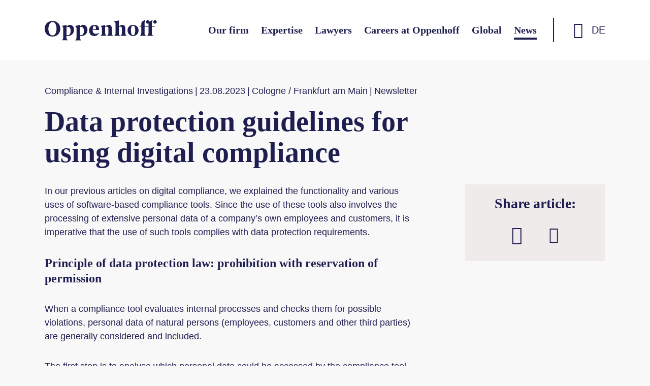

--- FILE ---
content_type: text/html; charset=utf-8
request_url: https://www.oppenhoff.eu/en/news/detail/article-data-protection-guidelines-for-using-digital-compliance/
body_size: 10142
content:
<!DOCTYPE html><html lang="en-US" class="no-js" itemscope itemtype="http://schema.org/WebPage"><head itemscope itemtype="http://schema.org/WebSite"><meta charset="utf-8"><!-- This website is powered by TYPO3 - inspiring people to share! TYPO3 is a free open source Content Management Framework initially created by Kasper Skaarhoj and licensed under GNU/GPL. TYPO3 is copyright 1998-2025 of Kasper Skaarhoj. Extensions are copyright of their respective owners. Information and contribution at https://typo3.org/ --><title>Data protection guidelines for using digital compliance - Oppenhoff</title><meta property="og:title" content="Data protection guidelines for using digital compliance"/><meta property="og:type" content="article"/><meta property="og:url" content="https://www.oppenhoff.eu/en/news/detail/article-data-protection-guidelines-for-using-digital-compliance/"/><meta property="og:description" content="In our previous articles on digital compliance, we explained the functionality and various uses of software-based compliance tools. Since the use of these tools also involves the processing of extensive personal data of a company’s own employees and customers, it is imperative that the use of such tools complies with data protection requirements. "/><meta property="og:site_name" content="Oppenhoff"/><meta name="twitter:card" content="summary"/><meta http-equiv="x-ua-compatible" content="IE=edge"/><meta name="generator" content="TYPO3 CMS"/><meta name="description" content="In our previous articles on digital compliance, we explained the functionality and various uses of software-based compliance tools. Since the use of these tools also involves the processing of extensive personal data of a company’s own employees and customers, it is imperative that the use of such tools complies with data protection requirements. "/><meta name="viewport" content="width=device-width, initial-scale=1"/><meta name="robots" content="index, follow"/><meta name="author" content="Oppenhoff"/><meta name="imagetoolbar" content="false"/><meta name="copyright" content="Oppenhoff"/><link rel="stylesheet" href="/typo3temp/assets/compressed/merged-207ed27602d0ef2533ec234659c46d0b-min.css?1762653708" media="all"><meta name="application-name" content="Oppenhoff"/><meta name="apple-mobile-web-app-title" content="Oppenhoff"/><meta name="msapplication-tooltip" content="Oppenhoff"/><meta name="msapplication-starturl" content="https://www.oppenhoff.eu"/><meta name="msapplication-TileColor" content="#2E4964"/><meta name="msapplication-navbutton-color" content="#2E4964"/><meta name="theme-color" content="#2E4964"/><link rel="shortcut icon" type="image/x-icon" href="/assets/Icons/favicon.ico"/><link rel="shortcut icon" href="/assets/Icons/favicon.ico"/><link rel="icon" type="image/gif" href="/assets/Icons/favicon.gif"/><link rel="icon" type="image/png" href="/assets/Icons/icon-16x16.png"/><link rel="icon" type="image/png" href="/assets/Icons/icon-16x16.png" sizes="16x16"/><link rel="icon" type="image/png" href="/assets/Icons/icon-32x32.png" sizes="32x32"/><link rel="icon" type="image/png" href="/assets/Icons/icon-96x96.png" sizes="96x96"/><link rel="icon" type="image/png" href="/assets/Icons/icon-192x192.png" sizes="192x192"/><link rel="apple-touch-icon" href="/assets/Icons/icon-57x57.png" sizes="57x57"/><link rel="apple-touch-icon" href="/assets/Icons/icon-60x60.png" sizes="60x60"/><link rel="apple-touch-icon" href="/assets/Icons/icon-72x72.png" sizes="72x72"/><link rel="apple-touch-icon" href="/assets/Icons/icon-76x76.png" sizes="76x76"/><link rel="apple-touch-icon" href="/assets/Icons/icon-114x114.png" sizes="114x114"/><link rel="apple-touch-icon" href="/assets/Icons/icon-120x120.png" sizes="120x120"/><link rel="apple-touch-icon" href="/assets/Icons/icon-144x144.png" sizes="144x144"/><link rel="apple-touch-icon" href="/assets/Icons/icon-152x152.png" sizes="152x152"/><link rel="apple-touch-icon" href="/assets/Icons/icon-180x180.png" sizes="180x180"/><meta name="msapplication-TileImage" content="/assets/Icons/icon-144x144.png"/><script>document.documentElement.classList.remove("no-js");</script><link rel="canonical" href="https://www.oppenhoff.eu/en/news/detail/article-data-protection-guidelines-for-using-digital-compliance/"/><link rel="alternate" hreflang="de-DE" href="https://www.oppenhoff.eu/de/news/detail/datenschutzrechtliche-leitplanken-fuer-den-einsatz-von-digital-compliance/"/><link rel="alternate" hreflang="en-US" href="https://www.oppenhoff.eu/en/news/detail/article-data-protection-guidelines-for-using-digital-compliance/"/><link rel="alternate" hreflang="x-default" href="https://www.oppenhoff.eu/de/news/detail/datenschutzrechtliche-leitplanken-fuer-den-einsatz-von-digital-compliance/"/><!-- This site is optimized with the Yoast SEO for TYPO3 plugin - https://yoast.com/typo3-extensions-seo/ --><script type="application/ld+json">[{"@context":"https:\/\/www.schema.org","@type":"BreadcrumbList","itemListElement":[{"@type":"ListItem","position":1,"item":{"@id":"https:\/\/www.oppenhoff.eu\/en\/","name":"Oppenhoff"}},{"@type":"ListItem","position":2,"item":{"@id":"https:\/\/www.oppenhoff.eu\/en\/main\/","name":"Main"}},{"@type":"ListItem","position":3,"item":{"@id":"https:\/\/www.oppenhoff.eu\/en\/news\/","name":"News"}},{"@type":"ListItem","position":4,"item":{"@id":"https:\/\/www.oppenhoff.eu\/en\/news\/detail\/","name":"Detail"}}]}];</script></head><body class="body page-22 level-3 template-start"><!--TYPO3SEARCH_end--><header class="header"><div class="navbar"><div class="container"><div class="navbar-brand navbar__brand"><a href="/en/" title="Oppenhoff" itemprop="url"><html data-namespace-typo3-fluid="true"><svg height="51" preserveAspectRatio="xMidYMid meet" style="enable-background:new 0 0 142.3 25.5" version="1.1" viewBox="0 0 142.5 25.5" width="285" x="0px" xml:space="preserve" xmlns="http://www.w3.org/2000/svg" y="0px"><style type="text/css"> .logo-letter { fill: #1e1e50 } </style><g><path class="logo-letter" d="M9.9,1C3.6,1,0,5.4,0,10.9s3.6,9.9,9.9,9.9s9.9-4.4,9.9-9.9S16.3,1,9.9,1z M13.7,17 c-0.7,1.5-2.1,2.4-3.8,2.4l0,0c-1.6,0-3.1-1-3.8-2.4c-1-1.9-1.4-4-1.4-6.1c0-2.2,0.5-4.3,1.5-6.1c0.9-2.1,3.4-3,5.4-2.1 c0.9,0.4,1.7,1.2,2.1,2.1c1,1.9,1.4,4,1.3,6.1C15.1,13,14.6,15.1,13.7,17z"/><path class="logo-letter" d="M49,6L49,6c-1.5,0-2.8,0.6-4.4,2.2v-2L44.4,6c-1.9,0.6-3.9,1-5.8,1.3v0.3c0.6,0.2,1.1,0.6,1.5,1.2 c0.3,0.8,0.4,1.6,0.3,2.4v10.6c0,0.8-0.1,1.5-0.3,2.3c-0.3,0.5-0.7,1-1.3,1.2v0.3h7.7v-0.3C45.9,25,45.4,24.6,45,24 c-0.3-0.7-0.4-1.5-0.3-2.3v-1.8c0.5,0.1,1.1,0.2,1.6,0.2c5,0,8-3.5,8-7.7C54.2,9.1,52.4,6,49,6z M45.9,19.1L45.9,19.1 c-0.4,0-0.9-0.1-1.3-0.2v-10c0.6-0.3,1.2-0.4,1.8-0.4c2.3,0,3.4,2.1,3.4,5.1S48.7,19.1,45.9,19.1z"/><path class="logo-letter" d="M32.2,6L32.2,6c-1.5,0-2.8,0.6-4.4,2.2v-2L27.6,6c-1.9,0.6-3.9,1-5.9,1.2v0.3 c0.6,0.2,1.1,0.6,1.5,1.2c0.3,0.8,0.4,1.6,0.3,2.4v10.6c0,0.8-0.1,1.5-0.3,2.3c-0.3,0.5-0.7,1-1.3,1.2v0.3h7.7v-0.3 C29,25,28.4,24.6,28,24c-0.3-0.7-0.4-1.5-0.4-2.3v-1.8c0.5,0.1,1.1,0.2,1.6,0.2c5,0,8-3.5,8-7.7C37.4,9.1,35.6,6,32.2,6z M29.1,19.1 L29.1,19.1c-0.4,0-0.9-0.1-1.3-0.2v-10c0.6-0.3,1.2-0.4,1.8-0.4c2.3,0,3.4,2.1,3.4,5.1S31.9,19.1,29.1,19.1z"/><path class="logo-letter" d="M64.9,17.3L64.9,17.3c-2.7,0-4-1.6-4-4.8v-0.1H69v-1.3C69,7.9,66.8,6,63.4,6c-4.5,0-7,3-7,7.2 c0,3.8,2.1,6.9,6.5,6.9c3.1,0,4.9-1.5,6.2-4L68.9,16C67.8,16.8,66.4,17.3,64.9,17.3z M63.2,7c1.5,0,2,2.4,2,4.3L61,11.9 C61,9.8,61.5,7,63.2,7z"/><path class="logo-letter" d="M85.5,18.3c-0.2-0.7-0.3-1.5-0.3-2.3v-5.6c0.1-1.2-0.3-2.5-1.1-3.4c-0.7-0.7-1.6-1-2.6-1 c-0.9,0-1.9,0.2-2.7,0.6c-0.7,0.3-1.4,0.8-2,1.3V6.2L76.7,6c-1.9,0.6-3.9,1.1-5.8,1.3v0.3c0.6,0.2,1.2,0.6,1.5,1.2 c0.3,0.8,0.4,1.6,0.3,2.4V16c0,0.8-0.1,1.6-0.3,2.3c-0.3,0.5-0.7,1-1.3,1.2v0.3h7.3v-0.3c-0.6-0.2-1-0.7-1.3-1.2 c-0.2-0.7-0.3-1.5-0.3-2.3V8.6c0.6-0.3,1.2-0.5,1.8-0.5c0.6,0,1.2,0.2,1.6,0.6c0.5,0.5,0.7,1.1,0.7,1.8V16c0.1,0.8,0,1.6-0.3,2.3 c-0.3,0.5-0.7,1-1.3,1.2v0.3h7.4v-0.3C86.2,19.3,85.8,18.9,85.5,18.3z"/><path class="logo-letter" d="M102.7,18.3c-0.2-0.8-0.3-1.5-0.3-2.3v-5.6c0.1-1.2-0.3-2.4-1.1-3.3C100.7,6.4,99.8,6,98.9,6 s-1.8,0.2-2.6,0.6c-0.7,0.3-1.4,0.8-2,1.3l0,0V0.4L94,0.3c-1.9,0.6-3.9,1-5.8,1.3v0.3c0.6,0.2,1.2,0.6,1.5,1.2 C89.9,3.7,90,4.5,90,5.4V16c0,0.8-0.1,1.5-0.3,2.3c-0.3,0.5-0.7,1-1.3,1.2v0.3h7.3v-0.3c-0.6-0.2-1-0.7-1.3-1.2 c-0.2-0.7-0.3-1.5-0.3-2.3V8.6c0.6-0.3,1.2-0.5,1.8-0.5c0.6,0,1.1,0.2,1.5,0.6c0.4,0.5,0.7,1.1,0.6,1.8V16c0,0.8-0.1,1.6-0.3,2.3 c-0.3,0.5-0.7,1-1.3,1.2v0.3h7.3v-0.3C103.4,19.3,102.9,18.9,102.7,18.3z"/><path class="logo-letter" d="M112.2,6c-3.7-0.2-6.8,2.7-7,6.4c0,0.2,0,0.5,0,0.7c0,3.9,3.1,7,7,7s7-3.1,7-7c0.2-3.7-2.6-6.8-6.3-7.1 C112.7,6,112.4,6,112.2,6z M112.2,19.1c-1.8,0-2.7-2-2.7-6.1c-0.1-1.5,0.2-3,0.7-4.4c0.2-0.9,1-1.6,2-1.6s1.8,0.7,2.1,1.6 c0.5,1.4,0.7,2.9,0.7,4.4C114.9,17.1,114,19.1,112.2,19.1L112.2,19.1z"/><path class="logo-letter" d="M136.2,3c-0.1-1,0.3-2,0.9-2.8L137,0.1c-1.5,0.2-2.9,0.8-4,1.9c-0.1-1.2-1.2-2.1-2.4-2s-2.1,1.2-2,2.4 s1.2,2.1,2.4,2c0.4,0,0.7-0.1,1-0.3c-0.1,0.4-0.1,0.7-0.1,1.1v2.3h-5V3c-0.1-1,0.3-2,0.9-2.8L127.7,0c-1.3,0.2-5.1,1.1-5.1,5.1v1.7 l-2.4,0.9v0.4h2.4V16c0,0.8-0.1,1.6-0.3,2.3c-0.3,0.5-0.7,1-1.3,1.2v0.3h7.7v-0.3c-0.6-0.2-1.2-0.6-1.6-1.2 c-0.3-0.7-0.4-1.5-0.3-2.3V8.3h5V16c0,0.8,0,1.6-0.3,2.3c-0.2,0.5-0.7,1-1.3,1.2v0.3h7.7v-0.3c-0.7-0.2-1.2-0.6-1.6-1.2 c-0.3-0.7-0.4-1.5-0.3-2.3V8.3h3.8V7.4H136L136.2,3z"/><path class="logo-letter" d="M140.1,0c-1.2,0-2.2,1-2.2,2.2s1,2.2,2.2,2.2s2.2-1,2.2-2.2S141.3,0,140.1,0L140.1,0z"/></g></svg></html></a></div><nav class="navbar-nav navbar__nav" itemscope="" itemtype="http://schema.org/SiteNavigationElement"><input type="checkbox" id="offcanvas-menu"><label for="offcanvas-menu" class="btn" data-toggle="collapse" data-target="#navbar-header"><span><span></span></span></label><div id="navbar-header"><ul class="list-unstyled"><li class="navbar__nav__item"><a href="/en/law-firm/" title="Our firm" itemprop="url"><span itemprop="name">Our firm</span></a></li><li class="navbar__nav__item navbar__nav__item--dropdown"><input type="checkbox" id="item-10"><label class="icon-icomoon icon-after" for="item-10"><span class="sr-only">Zeige Untermenü</span></label><a href="/en/expertises/" title="Expertise" itemprop="url"><span itemprop="name">Expertise</span></a><div class="container-fluid" aria-labelledby="item-10"><div class="submenu"><ul><li class="navbar__nav__item navbar__nav__item--dropdown"><input type="checkbox" id="item-14"><label class="icon-icomoon icon-after" for="item-14"><span class="sr-only">(current)</span></label><a href="/en/expertises/fields-of-law/" class="h4" title="Practices" itemprop="url"><span> Practices </span></a><ul aria-labelledby="item-14"><li class="navbar__nav__item"><a href="/en/expertises/fields-of-law/antitrust-law-merger-control/" title="Antitrust Law and Merger Control" itemprop="url"><span itemprop="name"> Antitrust Law and Merger Control </span></a></li><li class="navbar__nav__item"><a href="/en/expertises/fields-of-law/banking-and-capital-markets-law-financing/" title="Banking and Capital Markets Law, Financing" itemprop="url"><span itemprop="name"> Banking and Capital Markets Law, Financing </span></a></li><li class="navbar__nav__item"><a href="/en/expertises/fields-of-law/commercial/" title="Commercial" itemprop="url"><span itemprop="name"> Commercial </span></a></li><li class="navbar__nav__item"><a href="/en/expertises/fields-of-law/compliance/" title="Compliance & Internal Investigations" itemprop="url"><span itemprop="name"> Compliance & Internal Investigations </span></a></li><li class="navbar__nav__item"><a href="/en/expertises/fields-of-law/corporate-insurance-1/" title="Corporate Insurance" itemprop="url"><span itemprop="name"> Corporate Insurance </span></a></li><li class="navbar__nav__item"><a href="/en/expertises/fields-of-law/corporate-law/" title="Corporate Law" itemprop="url"><span itemprop="name"> Corporate Law </span></a></li><li class="navbar__nav__item"><a href="/en/expertises/fields-of-law/dispute-resolution-litigation-arbitration-proceedings/" title="Dispute Resolution – Litigation – Arbitration Proceedings" itemprop="url"><span itemprop="name"> Dispute Resolution – Litigation – Arbitration Proceedings </span></a></li><li class="navbar__nav__item"><a href="/en/expertises/fields-of-law/distribution-law/" title="Distribution Law" itemprop="url"><span itemprop="name"> Distribution Law </span></a></li><li class="navbar__nav__item"><a href="/en/expertises/fields-of-law/employment-law/" title="Employment Law" itemprop="url"><span itemprop="name"> Employment Law </span></a></li><li class="navbar__nav__item"><a href="/en/expertises/fields-of-law/energy-law/" title="Energy Law" itemprop="url"><span itemprop="name"> Energy Law </span></a></li><li class="navbar__nav__item"><a href="/en/expertises/fields-of-law/european-state-aid-law/" title="European State Aid Law" itemprop="url"><span itemprop="name"> European State Aid Law </span></a></li><li class="navbar__nav__item"><a href="/en/expertises/fields-of-law/foreign-trade/" title="Foreign Trade" itemprop="url"><span itemprop="name"> Foreign Trade </span></a></li><li class="navbar__nav__item"><a href="/en/expertises/fields-of-law/it-law-and-data-protection/" title="IT Law and Data Protection" itemprop="url"><span itemprop="name"> IT Law and Data Protection </span></a></li><li class="navbar__nav__item"><a href="/en/expertises/fields-of-law/insolvency-and-restructuring/" title="Insolvency and Restructuring" itemprop="url"><span itemprop="name"> Insolvency and Restructuring </span></a></li><li class="navbar__nav__item"><a href="/en/expertises/fields-of-law/intellectual-property-law/" title="Intellectual Property Law" itemprop="url"><span itemprop="name"> Intellectual Property Law </span></a></li><li class="navbar__nav__item"><a href="/en/expertises/fields-of-law/mergers-acquisitions/" title="Mergers & Acquisitions" itemprop="url"><span itemprop="name"> Mergers & Acquisitions </span></a></li><li class="navbar__nav__item"><a href="/en/expertises/fields-of-law/notarys-office/" title="Notary's office" itemprop="url"><span itemprop="name"> Notary's office </span></a></li><li class="navbar__nav__item"><a href="/en/expertises/fields-of-law/private-equity/" title="Private Equity" itemprop="url"><span itemprop="name"> Private Equity </span></a></li><li class="navbar__nav__item"><a href="/en/expertises/fields-of-law/product-safety-and-liability/" title="Product Safety and Liability" itemprop="url"><span itemprop="name"> Product Safety and Liability </span></a></li><li class="navbar__nav__item"><a href="/en/expertises/fields-of-law/public-law-regulatory/" title="Public Law / Regulatory" itemprop="url"><span itemprop="name"> Public Law / Regulatory </span></a></li><li class="navbar__nav__item"><a href="/en/expertises/fields-of-law/public-procurement-law/" title="Public Procurement Law" itemprop="url"><span itemprop="name"> Public Procurement Law </span></a></li><li class="navbar__nav__item"><a href="/en/expertises/fields-of-law/real-estate-law/" title="Real Estate Law" itemprop="url"><span itemprop="name"> Real Estate Law </span></a></li><li class="navbar__nav__item"><a href="/en/expertises/fields-of-law/succession-wealth-foundations/" title="Succession, Wealth and Foundations" itemprop="url"><span itemprop="name"> Succession, Wealth and Foundations </span></a></li><li class="navbar__nav__item"><a href="/en/expertises/fields-of-law/tax-law/" title="Tax Law" itemprop="url"><span itemprop="name"> Tax Law </span></a></li><li class="navbar__nav__item"><a href="/en/expertises/fields-of-law/venture-capital/" title="Venture Capital" itemprop="url"><span itemprop="name"> Venture Capital </span></a></li></ul></li></ul><ul><li class="navbar__nav__item navbar__nav__item--dropdown"><input type="checkbox" id="item-15"><label class="icon-icomoon icon-after" for="item-15"><span class="sr-only">(current)</span></label><a href="/en/expertises/industries/" class="h4" title="Industries" itemprop="url"><span> Industries </span></a><ul aria-labelledby="item-15"><li class="navbar__nav__item"><a href="/en/expertises/departments/aerospace-defence/" title="Aerospace and Defence" itemprop="url"><span itemprop="name"> Aerospace and Defence </span></a></li><li class="navbar__nav__item"><a href="/en/expertises/industries/automotive-and-mobility/" title="Automotive and Mobility" itemprop="url"><span itemprop="name"> Automotive and Mobility </span></a></li><li class="navbar__nav__item"><a href="/en/expertises/departments/digital-business/" title="Digital Business" itemprop="url"><span itemprop="name"> Digital Business </span></a></li><li class="navbar__nav__item"><a href="/en/expertises/departments/energy-sector/" title="Energy and Infrastructure" itemprop="url"><span itemprop="name"> Energy and Infrastructure </span></a></li><li class="navbar__nav__item"><a href="/en/expertises/industries/industrials/" title="Industrials" itemprop="url"><span itemprop="name"> Industrials </span></a></li><li class="navbar__nav__item"><a href="/en/expertises/departments/insurances-and-financial-services/" title="Insurance" itemprop="url"><span itemprop="name"> Insurance </span></a></li><li class="navbar__nav__item"><a href="/en/expertises/industries/life-scienceshealthcare/" title="Life Sciences/Healthcare" itemprop="url"><span itemprop="name"> Life Sciences/Healthcare </span></a></li><li class="navbar__nav__item"><a href="/en/expertises/industries/private-clients/" title="Private Clients" itemprop="url"><span itemprop="name"> Private Clients </span></a></li><li class="navbar__nav__item"><a href="/en/expertises/departments/real-estate-and-hotel-industry/" title="Real Estate" itemprop="url"><span itemprop="name"> Real Estate </span></a></li><li class="navbar__nav__item"><a href="/en/expertises/departments/consumer-goods-retail/" title="Retail and Consumer Goods" itemprop="url"><span itemprop="name"> Retail and Consumer Goods </span></a></li></ul></li></ul><ul><li class="navbar__nav__item navbar__nav__item--dropdown"><a href="/en/expertises/esg-sustainability/" class="h4" title="ESG & Sustainability" itemprop="url"><span> ESG & Sustainability </span></a></li><li class="navbar__nav__item navbar__nav__item--dropdown"><a href="/en/expertises/oppenhoff-added-value/" class="h4" title="Oppenhoff : Added Value" itemprop="url"><span> Oppenhoff : Added Value </span></a></li><li class="navbar__nav__item"><a href="/en/kompetenzen/oppenhoff-events/" class="h4" title="Oppenhoff : Events" itemprop="url"><span> Oppenhoff : Events </span></a></li><li class="navbar__nav__item navbar__nav__item--dropdown"><a href="/en/expertises/oppenhoff-legal-tech/" class="h4" title="Oppenhoff : Legal Tech" itemprop="url"><span> Oppenhoff : Legal Tech </span></a></li><li class="navbar__nav__item"><a href="/en/expertises/oppenhoff-taskforce-ai/" class="h4" title="Oppenhoff : Taskforce AI" itemprop="url"><span> Oppenhoff : Taskforce AI </span></a></li><li class="navbar__nav__item"><a href="/en/expertises/sport-gaming-entertainment/" class="h4" title="Sport | Gaming | Entertainment" itemprop="url"><span> Sport | Gaming | Entertainment </span></a></li><li><div class="box box--image-text box--text-center box--white"><div class="images box__images"><figure itemprop="image" itemscope="" itemtype="http://schema.org/ImageObject"><a href="/en/expertises/" class="h4" title="Expertise"><picture class="aspect-ratio-1by1"><img alt="Expertise" width="500" height="500" loading="lazy" src="https://www.oppenhoff.eu/fileadmin/_processed_/4/0/csm_Opp_0094_f_d7d7f32514.jpg" data-src="/fileadmin/_processed_/4/0/csm_Opp_0094_f_d7d7f32514.jpg" class="img-fluid lazyload" title="Expertise"><noscript><img alt="Expertise" width="500" height="500" src="/fileadmin/_processed_/4/0/csm_Opp_0094_f_3279a53a18.jpg" title="Expertise" class="img-fluid"/></noscript><span class="placeholder"></span></picture><meta itemprop="url" content="/fileadmin/Oppenhoff/Bilder/Neue_Bilder/Teamfotos/Opp_0094_f.jpg"><meta itemprop="width" content="500"><meta itemprop="height" content="500"><span class="highlight--raster highlight--above highlight--bottom-left highlight--4by3 highlight--tertiary"></span></a></figure></div></div></li></ul></div></div></li><li class="navbar__nav__item"><a href="/en/lawyers/" title="Lawyers" itemprop="url"><span itemprop="name">Lawyers</span></a></li><li class="navbar__nav__item"><a href="/en/careers-at-oppenhoff/" title="Careers at Oppenhoff" itemprop="url"><span itemprop="name">Careers at Oppenhoff</span></a></li><li class="navbar__nav__item navbar__nav__item--dropdown navbar__nav__item--dropdown-small"><input type="checkbox" id="item-251"><label class="icon-icomoon icon-after" for="item-251"><span class="sr-only">Zeige Untermenü</span></label><a href="/en/global/" title="Global" itemprop="url"><span itemprop="name">Global</span></a><div class="container-fluid" aria-labelledby="item-251"><div class="submenu"><ul aria-labelledby="item-251"><li class="navbar__nav__item"><a href="/en/global/iba/" title="IBA 2025" itemprop="url"><span itemprop="name"> IBA 2025 </span></a></li><li class="navbar__nav__item"><a href="/en/global/asean/" title="ASEAN Desk" itemprop="url"><span itemprop="name"> ASEAN Desk </span></a></li><li class="navbar__nav__item"><a href="/en/global/french-desk/" title="French Desk" itemprop="url"><span itemprop="name"> French Desk </span></a></li><li class="navbar__nav__item"><a href="/en/global/latin-america-desk/" title="Latin America Desk" itemprop="url"><span itemprop="name"> Latin America Desk </span></a></li></ul></div></div></li><li class="navbar__nav__item navbar__nav__item--active"><a href="/en/news/" title="News" itemprop="url"><span itemprop="name">News</span></a></li></ul><ul><li><a href="/de/news/detail/datenschutzrechtliche-leitplanken-fuer-den-einsatz-von-digital-compliance/" hreflang="de-DE" itemprop="url" title="DE"><span itemprop="name">DE</span></a></li><li class="active"><a href="/en/news/detail/article-data-protection-guidelines-for-using-digital-compliance/" hreflang="en-US" itemprop="url" title="EN"><span itemprop="name">EN</span></a></li></ul></div></nav><div class="form navbar__form"><input type="checkbox" id="offcanvas-search"><label for="offcanvas-search" class="btn icon-icomoon icon-center icon-loupe" data-toggle="collapse" data-target="#navbar-header"><span><span></span></span></label><form method="post" id="tx_indexedsearch" action="/en/search/?tx_indexedsearch_pi2%5Baction%5D=search&amp;tx_indexedsearch_pi2%5Bcontroller%5D=Search&amp;cHash=55d236a1b058509dfbfcdb6804547df4"><div><input type="hidden" name="tx_indexedsearch_pi2[__referrer][@extension]" value=""/><input type="hidden" name="tx_indexedsearch_pi2[__referrer][@controller]" value="Standard"/><input type="hidden" name="tx_indexedsearch_pi2[__referrer][@action]" value="index"/><input type="hidden" name="tx_indexedsearch_pi2[__referrer][arguments]" value="YTowOnt9040c20c6c16e40643e5510c673e0b4c6b1a440e3"/><input type="hidden" name="tx_indexedsearch_pi2[__referrer][@request]" value="{&quot;@extension&quot;:null,&quot;@controller&quot;:&quot;Standard&quot;,&quot;@action&quot;:&quot;index&quot;}872cb6a0b5d76217efb0291b4602dade3a049dd3"/><input type="hidden" name="tx_indexedsearch_pi2[__trustedProperties]" value="{&quot;search&quot;:{&quot;_sections&quot;:1,&quot;_freeIndexUid&quot;:1,&quot;pointer&quot;:1,&quot;ext&quot;:1,&quot;searchType&quot;:1,&quot;defaultOperand&quot;:1,&quot;mediaType&quot;:1,&quot;sortOrder&quot;:1,&quot;group&quot;:1,&quot;languageUid&quot;:1,&quot;desc&quot;:1,&quot;numberOfResults&quot;:1,&quot;extendedSearch&quot;:1,&quot;sword&quot;:1,&quot;submitButton&quot;:1}}168a0987069b3a5a8408fc26af451faeef38873b"/></div><div class="hidden"><input type="hidden" name="tx_indexedsearch_pi2[search][_sections]" value="0"/><input id="tx_indexedsearch_freeIndexUid" type="hidden" name="tx_indexedsearch_pi2[search][_freeIndexUid]" value="_"/><input id="tx_indexedsearch_pointer" type="hidden" name="tx_indexedsearch_pi2[search][pointer]" value="0"/><input type="hidden" name="tx_indexedsearch_pi2[search][ext]" value=""/><input type="hidden" name="tx_indexedsearch_pi2[search][searchType]" value="1"/><input type="hidden" name="tx_indexedsearch_pi2[search][defaultOperand]" value="0"/><input type="hidden" name="tx_indexedsearch_pi2[search][mediaType]" value="-1"/><input type="hidden" name="tx_indexedsearch_pi2[search][sortOrder]" value="rank_flag"/><input type="hidden" name="tx_indexedsearch_pi2[search][group]" value=""/><input type="hidden" name="tx_indexedsearch_pi2[search][languageUid]" value="1"/><input type="hidden" name="tx_indexedsearch_pi2[search][desc]" value=""/><input type="hidden" name="tx_indexedsearch_pi2[search][numberOfResults]" value="10"/><input type="hidden" name="tx_indexedsearch_pi2[search][extendedSearch]" value=""/></div><div class="form__inner container"><div class="form__item form__item--text"><input placeholder="Search for..." class="bg--white" id="tx-indexedsearch-searchbox-sword" type="text" name="tx_indexedsearch_pi2[search][sword]"/><label for="tx-indexedsearch-searchbox-sword"> Search for... </label></div><div class="form__item form__item--button"><button class="btn icon-center icon-icomoon icon-loupe" id="tx-indexedsearch-searchbox-button-submit" type="submit" name="tx_indexedsearch_pi2[search][submitButton]" value=""><span class="sr-only"></span></button></div></div></form><div><a href="/de/news/detail/datenschutzrechtliche-leitplanken-fuer-den-einsatz-von-digital-compliance/" hreflang="de-DE" itemprop="url" title="DE"><span itemprop="name">DE</span></a></div></div></div></div></header><!--TYPO3SEARCH_begin--><main class="main" itemprop="mainContentOfPage"><div id="c8" class="mt-3 mb-6"><div class="container"><div class="text-media text-media--nowrap text-media--aside"><div class="info text-media__info"><p class="info__pipe"><span class="info__category list__item__info__category"><a href="/en/expertises/fields-of-law/compliance/">Compliance & Internal Investigations</a></span><span class="info__date info__list__item__date">23.08.2023</span><span class="info__place list__item__info__place">Cologne / Frankfurt am Main</span><span class="info__place list__item__info__place"> Newsletter </span></p></div><header class="head text-media__head"><h1>Data protection guidelines for using digital compliance</h1></header><div class="text text-media__text"><p class="Body0">In our previous articles on digital compliance, we explained the functionality and various uses of software-based compliance tools. Since the use of these tools also involves the processing of extensive personal data of a company’s own employees and customers, it is imperative that the use of such tools complies with data protection requirements.</p><h4 class="h4"><strong>Principle of data protection law: prohibition with reservation of permission</strong></h4><p class="Body0">When a compliance tool evaluates internal processes and checks them for possible violations, personal data of natural persons (employees, customers and other third parties) are generally considered and included.</p><p class="Body0">The first step is to analyse which personal data could be accessed by the compliance tool. Once it has been established which personal data could be processed, one needs to check whether permission for the processing pursuant to data protection law exists. The GDPR stipulates that data processing is generally prohibited unless the permission criterion has specifically been met.</p><p class="Body0">The prevailing interests of the controlling enterprise, in particular, are considered to be a permission criterion (Art. 6 (1) (g) GDPR). However, in order to invoke this permission criterion, the opposing interests of both sides first have to be assessed and this assessment documented. For the processing of employee data, the permission criterion in Section&nbsp;26 (1) sentence 2 German Federal Data Protection Act [<em>Bundesdatenschutzgesetz, BDSG</em>] can also be applied in individual cases, namely when the data processing is necessary to uncover criminal offences committed by employees. However, this requires a suspicion with documented factual indications to the effect that the data subject has committed a criminal offence in the employment relationship and that the employee does not have a prevailing legitimate interest in the exclusion of the processing, in particular that the type and scope of the processing are not disproportionate in relation to the grounds.</p><h4 class="h4"><strong>Involvement of the works council</strong></h4><p class="Body0">In addition to the data protection law permission criteria, the works council's right of co-determination must also be taken into account. Pursuant to Section&nbsp;87 (1) No. 6 of the German Shop Constitution Act [<em>Betriebsverfassungsgesetz, BetrVG</em>], the works council must be included in the introduction or use of technical equipment intended to monitor the behaviour or performance of employees. Many compliance tools appear to fulfil the aforementioned requirements, which means that the involvement of the works council definitely needs to be checked before their introduction.</p><p class="Body0">Involving and agreeing with the works council on the introduction of a compliance tool has the advantage, in addition to fulfilling the obligation under Section 87 (1) No. 6 BetrVG, of fulfilling a permission criterion required under data protection law for the processing of employees' personal data by means of the shop agreement. However, one must bear in mind that a shop agreement cannot constitute permission to process data of third parties, such as business partners.</p><h4 class="h4"><strong>Principle of data economy (privacy by design)</strong></h4><p class="Body0">Compliance tools would work best if they were able to process as much data as possible from as many sources as possible. However, with the principle of data minimisation (Art. 5 (1) (c) GDPR), the GDPR requires that a technical system for data processing be designed in such a way that it can fulfil its function with as little personal data as possible ("<em>privacy by design</em>"). The decisive criterion for the scope of the respective data to be processed is the purpose of the processing. On the basis of the specific purpose of the processing, one must determine which personal data are absolutely necessary to achieve the purpose. To achieve this, technical measures such as anonymisation, pseudonymisation or access restrictions can be used. However, there are high hurdles for anonymising and pseudonymising personal data: The possibility of anonymisation depends on whether it is possible, with a justifiable effort in terms of time, costs and manpower, to identify the respective data subject on the basis of the existing data contained in the entire database within the company or perhaps even within the database of a third party.</p><h4 class="h4"><strong>Principle of transparency</strong></h4><p class="Body0">The principle of transparency is intended to ensure that data subjects can always know who knows what, when and in what context about them. Accordingly, data subjects (employees, business partners, if applicable, other third parties) need to be informed about the use of the compliance tool and the associated data processing (Art. 13, 14 GDPR). Data subjects are also entitled to information at any time regarding the processing carried out with the tool; such enquiry must be answered by the controlling enterprise within one month.</p><h4 class="h4"><strong>Compliance tool should not make automated decisions</strong></h4><p class="Body0">Article 22 (1) of the GDPR prohibits decisions reached "solely" on the basis of automated processing that have "legal effects" on an individual or similarly "significantly" affect an individual. This also fundamentally applies to decisions made with the help of compliance tools and affecting individuals. The prerequisite is that the decision has a significant effect on the individual. This can be affirmed, for example, when a job applicant is not hired or a notice of termination is issued. The decision must not be based "solely" on the automated processing, which is the case if there is no relevant human involvement in the decision-making process. If the automated process only leads to a recommendation and a human considers other factors before making the final decision, the decision is not based "solely" on automated processing. Accordingly, before implementing compliance tools, companies should consider whether the tool's "decisions" might have a significant effect on employees or other third parties. If so, companies should ensure that a human is involved in the final decision. The extent of human involvement in the decision-making process should also be documented by the company.</p><h4 class="h4"><strong>Is the tool provider a processor or an actual controller?&nbsp;</strong></h4><p class="Body0">Before introducing a compliance tool, one must check whether the actual provider of the tool could access the controlling company’s personal data. This is usually the case with a cloud-based operation. If access possibilities exist, the provider's role under data protection law needs to be assessed. If the provider processes the data solely upon instruction and for the purposes determined by the controlling company, the provider is a processor pursuant to data protection law. In this case, a processing agreement must be concluded with the provider with the content of the regulations specified in Art. 28 (3) GDPR.</p><p class="Body0">If the provider wants to process the data for its own purposes (e.g. for testing and development purposes for its own tool), one needs to check whether the companies and the provider could even be considered joint controllers.</p><h4 class="h4"><strong>Examination of the necessity of a data protection impact assessment</strong></h4><p class="Body0">In some cases the use of a compliance tool might require the performance of a data protection impact assessment pursuant to Art. 35 (1) GDPR. This is the case, especially when new technologies are used, if the data processing is likely to pose a significant risk to the rights and freedom of natural persons due to the nature, scope, circumstances and purposes of the processing. Whether a data protection impact assessment is necessary in an individual case depends in particular on the specific compliance tool as well as on the respective personal data to be processed.</p><p class="Body0">A data protection impact assessment must be carried out before the start of the processing operations being considered. Especially when using new technologies, in particular AI tools, companies should always check the necessity of a data protection impact assessment before their introduction and must document the outcome of the check.</p><h4 class="h4"><strong>Consideration of future regulations of the AI Regulation</strong></h4><p class="Body0">The European legislator is currently dealing with harmonised regulations for artificial intelligence (so-called AI Regulation). The Regulation is expected to enter into force in mid-2024. The current draft of the AI Regulation envisages further obligations for providers of artificial intelligence and users. We therefore recommend taking the current developments of the AI Regulation into consideration before introducing compliance software containing AI components.</p><div class="share"><p class="h3"> Share article: </p><ul><li><a class="icon-icomoon icon-center icon-facebook" href="https://www.facebook.com/sharer/sharer.php?u=https%3A%2F%2Fwww.oppenhoff.eu%2Fen%2Fnews%2Fdetail%2Farticle-data-protection-guidelines-for-using-digital-compliance%2F"><span class="sr-only"> Facebook </span></a></li><li><a class="icon-icomoon icon-center icon-linkedin" href="https://www.linkedin.com/shareArticle?mini=true&amp;url=https%3A%2F%2Fwww.oppenhoff.eu%2Fen%2Fnews%2Fdetail%2Farticle-data-protection-guidelines-for-using-digital-compliance%2F"><span class="sr-only"> LinkedIn </span></a></li></ul></div><p><a class="icon-icomoon icon-before icon-arrow-left back-link back-link--news" href="/en/news/"> Back to list </a></p></div><div class="aside text-media__aside"><div class="card card--md card--share d-none d-md-block"><div class="share"><p class="h3"> Share article: </p><ul><li><a class="icon-icomoon icon-center icon-facebook" href="https://www.facebook.com/sharer/sharer.php?u=https%3A%2F%2Fwww.oppenhoff.eu%2Fen%2Fnews%2Fdetail%2Farticle-data-protection-guidelines-for-using-digital-compliance%2F"><span class="sr-only"> Facebook </span></a></li><li><a class="icon-icomoon icon-center icon-linkedin" href="https://www.linkedin.com/shareArticle?mini=true&amp;url=https%3A%2F%2Fwww.oppenhoff.eu%2Fen%2Fnews%2Fdetail%2Farticle-data-protection-guidelines-for-using-digital-compliance%2F"><span class="sr-only"> LinkedIn </span></a></li></ul></div></div></div></div></div></div></main><!--TYPO3SEARCH_end--><footer class="footer mt-5"><div class="container"><div class="footer-brand footer__brand"><a href="https://www.oppenhoff.eu" title="Oppenhoff" itemprop="url"><html data-namespace-typo3-fluid="true"><svg height="51" preserveAspectRatio="xMidYMid meet" style="enable-background:new 0 0 142.3 25.5" version="1.1" viewBox="0 0 142.5 25.5" width="285" x="0px" xml:space="preserve" xmlns="http://www.w3.org/2000/svg" y="0px"><style type="text/css"> .logo-letter { fill: #1e1e50 } </style><g><path class="logo-letter" d="M9.9,1C3.6,1,0,5.4,0,10.9s3.6,9.9,9.9,9.9s9.9-4.4,9.9-9.9S16.3,1,9.9,1z M13.7,17 c-0.7,1.5-2.1,2.4-3.8,2.4l0,0c-1.6,0-3.1-1-3.8-2.4c-1-1.9-1.4-4-1.4-6.1c0-2.2,0.5-4.3,1.5-6.1c0.9-2.1,3.4-3,5.4-2.1 c0.9,0.4,1.7,1.2,2.1,2.1c1,1.9,1.4,4,1.3,6.1C15.1,13,14.6,15.1,13.7,17z"/><path class="logo-letter" d="M49,6L49,6c-1.5,0-2.8,0.6-4.4,2.2v-2L44.4,6c-1.9,0.6-3.9,1-5.8,1.3v0.3c0.6,0.2,1.1,0.6,1.5,1.2 c0.3,0.8,0.4,1.6,0.3,2.4v10.6c0,0.8-0.1,1.5-0.3,2.3c-0.3,0.5-0.7,1-1.3,1.2v0.3h7.7v-0.3C45.9,25,45.4,24.6,45,24 c-0.3-0.7-0.4-1.5-0.3-2.3v-1.8c0.5,0.1,1.1,0.2,1.6,0.2c5,0,8-3.5,8-7.7C54.2,9.1,52.4,6,49,6z M45.9,19.1L45.9,19.1 c-0.4,0-0.9-0.1-1.3-0.2v-10c0.6-0.3,1.2-0.4,1.8-0.4c2.3,0,3.4,2.1,3.4,5.1S48.7,19.1,45.9,19.1z"/><path class="logo-letter" d="M32.2,6L32.2,6c-1.5,0-2.8,0.6-4.4,2.2v-2L27.6,6c-1.9,0.6-3.9,1-5.9,1.2v0.3 c0.6,0.2,1.1,0.6,1.5,1.2c0.3,0.8,0.4,1.6,0.3,2.4v10.6c0,0.8-0.1,1.5-0.3,2.3c-0.3,0.5-0.7,1-1.3,1.2v0.3h7.7v-0.3 C29,25,28.4,24.6,28,24c-0.3-0.7-0.4-1.5-0.4-2.3v-1.8c0.5,0.1,1.1,0.2,1.6,0.2c5,0,8-3.5,8-7.7C37.4,9.1,35.6,6,32.2,6z M29.1,19.1 L29.1,19.1c-0.4,0-0.9-0.1-1.3-0.2v-10c0.6-0.3,1.2-0.4,1.8-0.4c2.3,0,3.4,2.1,3.4,5.1S31.9,19.1,29.1,19.1z"/><path class="logo-letter" d="M64.9,17.3L64.9,17.3c-2.7,0-4-1.6-4-4.8v-0.1H69v-1.3C69,7.9,66.8,6,63.4,6c-4.5,0-7,3-7,7.2 c0,3.8,2.1,6.9,6.5,6.9c3.1,0,4.9-1.5,6.2-4L68.9,16C67.8,16.8,66.4,17.3,64.9,17.3z M63.2,7c1.5,0,2,2.4,2,4.3L61,11.9 C61,9.8,61.5,7,63.2,7z"/><path class="logo-letter" d="M85.5,18.3c-0.2-0.7-0.3-1.5-0.3-2.3v-5.6c0.1-1.2-0.3-2.5-1.1-3.4c-0.7-0.7-1.6-1-2.6-1 c-0.9,0-1.9,0.2-2.7,0.6c-0.7,0.3-1.4,0.8-2,1.3V6.2L76.7,6c-1.9,0.6-3.9,1.1-5.8,1.3v0.3c0.6,0.2,1.2,0.6,1.5,1.2 c0.3,0.8,0.4,1.6,0.3,2.4V16c0,0.8-0.1,1.6-0.3,2.3c-0.3,0.5-0.7,1-1.3,1.2v0.3h7.3v-0.3c-0.6-0.2-1-0.7-1.3-1.2 c-0.2-0.7-0.3-1.5-0.3-2.3V8.6c0.6-0.3,1.2-0.5,1.8-0.5c0.6,0,1.2,0.2,1.6,0.6c0.5,0.5,0.7,1.1,0.7,1.8V16c0.1,0.8,0,1.6-0.3,2.3 c-0.3,0.5-0.7,1-1.3,1.2v0.3h7.4v-0.3C86.2,19.3,85.8,18.9,85.5,18.3z"/><path class="logo-letter" d="M102.7,18.3c-0.2-0.8-0.3-1.5-0.3-2.3v-5.6c0.1-1.2-0.3-2.4-1.1-3.3C100.7,6.4,99.8,6,98.9,6 s-1.8,0.2-2.6,0.6c-0.7,0.3-1.4,0.8-2,1.3l0,0V0.4L94,0.3c-1.9,0.6-3.9,1-5.8,1.3v0.3c0.6,0.2,1.2,0.6,1.5,1.2 C89.9,3.7,90,4.5,90,5.4V16c0,0.8-0.1,1.5-0.3,2.3c-0.3,0.5-0.7,1-1.3,1.2v0.3h7.3v-0.3c-0.6-0.2-1-0.7-1.3-1.2 c-0.2-0.7-0.3-1.5-0.3-2.3V8.6c0.6-0.3,1.2-0.5,1.8-0.5c0.6,0,1.1,0.2,1.5,0.6c0.4,0.5,0.7,1.1,0.6,1.8V16c0,0.8-0.1,1.6-0.3,2.3 c-0.3,0.5-0.7,1-1.3,1.2v0.3h7.3v-0.3C103.4,19.3,102.9,18.9,102.7,18.3z"/><path class="logo-letter" d="M112.2,6c-3.7-0.2-6.8,2.7-7,6.4c0,0.2,0,0.5,0,0.7c0,3.9,3.1,7,7,7s7-3.1,7-7c0.2-3.7-2.6-6.8-6.3-7.1 C112.7,6,112.4,6,112.2,6z M112.2,19.1c-1.8,0-2.7-2-2.7-6.1c-0.1-1.5,0.2-3,0.7-4.4c0.2-0.9,1-1.6,2-1.6s1.8,0.7,2.1,1.6 c0.5,1.4,0.7,2.9,0.7,4.4C114.9,17.1,114,19.1,112.2,19.1L112.2,19.1z"/><path class="logo-letter" d="M136.2,3c-0.1-1,0.3-2,0.9-2.8L137,0.1c-1.5,0.2-2.9,0.8-4,1.9c-0.1-1.2-1.2-2.1-2.4-2s-2.1,1.2-2,2.4 s1.2,2.1,2.4,2c0.4,0,0.7-0.1,1-0.3c-0.1,0.4-0.1,0.7-0.1,1.1v2.3h-5V3c-0.1-1,0.3-2,0.9-2.8L127.7,0c-1.3,0.2-5.1,1.1-5.1,5.1v1.7 l-2.4,0.9v0.4h2.4V16c0,0.8-0.1,1.6-0.3,2.3c-0.3,0.5-0.7,1-1.3,1.2v0.3h7.7v-0.3c-0.6-0.2-1.2-0.6-1.6-1.2 c-0.3-0.7-0.4-1.5-0.3-2.3V8.3h5V16c0,0.8,0,1.6-0.3,2.3c-0.2,0.5-0.7,1-1.3,1.2v0.3h7.7v-0.3c-0.7-0.2-1.2-0.6-1.6-1.2 c-0.3-0.7-0.4-1.5-0.3-2.3V8.3h3.8V7.4H136L136.2,3z"/><path class="logo-letter" d="M140.1,0c-1.2,0-2.2,1-2.2,2.2s1,2.2,2.2,2.2s2.2-1,2.2-2.2S141.3,0,140.1,0L140.1,0z"/></g></svg></html></a></div><nav class="footer-nav footer__nav"><ul><li class="footer__nav__item"><a class="" href="/en/law-firm/" item.target, then: title="Our firm" itemprop="url"><span itemprop="name">Our firm</span></a></li><li class="footer__nav__item"><a class="" href="/en/expertises/" item.target, then: title="Expertise" itemprop="url"><span itemprop="name">Expertise</span></a></li><li class="footer__nav__item"><a class="" href="/en/lawyers/" item.target, then: title="Lawyers" itemprop="url"><span itemprop="name">Lawyers</span></a></li><li class="footer__nav__item"><a class="" href="/en/careers-at-oppenhoff/" item.target, then: title="Careers" itemprop="url"><span itemprop="name">Careers</span></a></li><li class="footer__nav__item"><a class="" href="/en/global/" item.target, then: title="Global" itemprop="url"><span itemprop="name">Global</span></a></li><li class="footer__nav__item"><a class=" active" href="/en/news/" item.target, then: title="News" itemprop="url"><span itemprop="name">News</span></a></li></ul><ul><li class="footer__nav__item"><a class="" href="/en/expertises/oppenhoff-added-value/" item.target, then: title="Oppenhoff : Added Value" itemprop="url"><span itemprop="name">Oppenhoff : Added Value</span></a></li><li class="footer__nav__item"><a class="" href="/en/expertises/oppenhoff-legal-tech/" item.target, then: title="Oppenhoff : Legal Tech" itemprop="url"><span itemprop="name">Oppenhoff : Legal Tech</span></a></li></ul></nav><div class="footer__meta"><ul class="footer__meta-nav footer__meta__nav"><li class="footer__meta__item"><a href="/en/legal-disclosure/" title="Legal Disclosure"> Legal Disclosure </a></li><li class="footer__meta__item"><a href="/en/privacy-policy/" title="Privacy Policy"> Privacy Policy </a></li><li class="footer__meta__item"><a href="/en/contact/" title="Contact"> Contact </a></li><li class="footer__meta__item"><a href="/en/whistleblower-system/" title="Whistleblower system"> Whistleblower system </a></li></ul><ul class="footer__meta-social-media footer__meta__social-media"><li><a class="icon-icomoon icon-center icon-instagram" href="https://www.instagram.com/oppenhoff_karriere/" rel="noreferrer" target="_blank" title="Instagram"><span class="sr-only">Instagram</span></a></li><li><a class="icon-icomoon icon-center icon-linkedin" href="https://www.linkedin.com/company/oppenhoff-&amp;-partner-rechtsanw-lte/?viewAsMember=true" rel="noreferrer" target="_blank" title="LinkedIn"><span class="sr-only">LinkedIn</span></a></li><li><a class="icon-icomoon icon-center icon-xing" href="https://www.xing.com/companies/oppenhoff%26partner" rel="noreferrer" target="_blank" title="Xing"><span class="sr-only">Xing</span></a></li></ul></div></div></footer><html data-namespace-typo3-fluid="true"><div aria-hidden="true" class="pswp" role="dialog" tabindex="-1"><div class="pswp__bg"></div><div class="pswp__scroll-wrap"><div class="pswp__container"><div class="pswp__item"></div><div class="pswp__item"></div><div class="pswp__item"></div></div><div class="pswp__ui pswp__ui--hidden"><div class="pswp__top-bar"><div class="pswp__counter"></div><button class="pswp__button pswp__button--close" title="Close (Esc)"></button><button class="pswp__button pswp__button--share" title="Share"></button><button class="pswp__button pswp__button--fs" title="Toggle fullscreen"></button><button class="pswp__button pswp__button--zoom" title="Zoom in/out"></button><div class="pswp__preloader"><div class="pswp__preloader__icn"><div class="pswp__preloader__cut"><div class="pswp__preloader__donut"></div></div></div></div></div><div class="pswp__share-modal pswp__share-modal--hidden pswp__single-tap"><div class="pswp__share-tooltip"></div></div><button class="pswp__button pswp__button--arrow--left" title="Previous (arrow left)"></button><button class="pswp__button pswp__button--arrow--right" title="Next (arrow right)"></button><div class="pswp__caption"><div class="pswp__caption__center"></div></div></div></div></div></html><script> var _paq = window._paq = window._paq || []; /* tracker methods like "setCustomDimension" should be called before "trackPageView" */ _paq.push(['disableCookies']); _paq.push(['trackPageView']); _paq.push(['enableLinkTracking']); (function() { var u="https://matomo.oppenhoff.eu/"; _paq.push(['setTrackerUrl', u+'matomo.php']); _paq.push(['setSiteId', '1']); var d=document, g=d.createElement('script'), s=d.getElementsByTagName('script')[0]; g.async=true; g.src=u+'matomo.js'; s.parentNode.insertBefore(g,s); })(); </script><script src="/typo3conf/ext/project/Resources/Public/JavaScripts/Default/default.js?1762435987" async="async"></script></body></html>

--- FILE ---
content_type: text/css; charset=utf-8
request_url: https://www.oppenhoff.eu/typo3temp/assets/compressed/merged-207ed27602d0ef2533ec234659c46d0b-min.css?1762653708
body_size: 48413
content:
.align-baseline{vertical-align:baseline!important}.align-top{vertical-align:top!important}.align-middle{vertical-align:middle!important}.align-bottom{vertical-align:bottom!important}.align-text-bottom{vertical-align:text-bottom!important}.align-text-top{vertical-align:text-top!important}.bg-primary{background-color:#1e1e50!important}a.bg-primary:hover,a.bg-primary:focus,button.bg-primary:hover,button.bg-primary:focus{background-color:#10102b!important}.bg-secondary{background-color:#8e7c6d!important}a.bg-secondary:hover,a.bg-secondary:focus,button.bg-secondary:hover,button.bg-secondary:focus{background-color:#716357!important}.bg-success{background-color:#2dd582!important}a.bg-success:hover,a.bg-success:focus,button.bg-success:hover,button.bg-success:focus{background-color:#23ad68!important}.bg-info{background-color:#d2f5f9!important}a.bg-info:hover,a.bg-info:focus,button.bg-info:hover,button.bg-info:focus{background-color:#a5ebf3!important}.bg-warning{background-color:#8e7c6d!important}a.bg-warning:hover,a.bg-warning:focus,button.bg-warning:hover,button.bg-warning:focus{background-color:#716357!important}.bg-danger{background-color:#ff5f5f!important}a.bg-danger:hover,a.bg-danger:focus,button.bg-danger:hover,button.bg-danger:focus{background-color:#ff2c2c!important}.bg-light{background-color:#f9f8f8!important}a.bg-light:hover,a.bg-light:focus,button.bg-light:hover,button.bg-light:focus{background-color:#e1dddd!important}.bg-dark{background-color:#333!important}a.bg-dark:hover,a.bg-dark:focus,button.bg-dark:hover,button.bg-dark:focus{background-color:#1a1a1a!important}.bg-tertiary{background-color:#00bee6!important}a.bg-tertiary:hover,a.bg-tertiary:focus,button.bg-tertiary:hover,button.bg-tertiary:focus{background-color:#0094b3!important}.bg-quaternary{background-color:#1e1e37!important}a.bg-quaternary:hover,a.bg-quaternary:focus,button.bg-quaternary:hover,button.bg-quaternary:focus{background-color:#0c0c16!important}.bg-white{background-color:#fff!important}.bg-transparent{background-color:#fff0!important}.border{border:1px solid #d2cdc7!important}.border-top{border-top:1px solid #d2cdc7!important}.border-right{border-right:1px solid #d2cdc7!important}.border-bottom{border-bottom:1px solid #d2cdc7!important}.border-left{border-left:1px solid #d2cdc7!important}.border-0{border:0!important}.border-top-0{border-top:0!important}.border-right-0{border-right:0!important}.border-bottom-0{border-bottom:0!important}.border-left-0{border-left:0!important}.border-primary{border-color:#1e1e50!important}.border-secondary{border-color:#8e7c6d!important}.border-success{border-color:#2dd582!important}.border-info{border-color:#d2f5f9!important}.border-warning{border-color:#8e7c6d!important}.border-danger{border-color:#ff5f5f!important}.border-light{border-color:#f9f8f8!important}.border-dark{border-color:#333!important}.border-tertiary{border-color:#00bee6!important}.border-quaternary{border-color:#1e1e37!important}.border-white{border-color:#fff!important}.rounded-sm{border-radius:.2rem!important}.rounded{border-radius:.25rem!important}.rounded-top{border-top-left-radius:.25rem!important;border-top-right-radius:.25rem!important}.rounded-right{border-top-right-radius:.25rem!important;border-bottom-right-radius:.25rem!important}.rounded-bottom{border-bottom-right-radius:.25rem!important;border-bottom-left-radius:.25rem!important}.rounded-left{border-top-left-radius:.25rem!important;border-bottom-left-radius:.25rem!important}.rounded-lg{border-radius:.3rem!important}.rounded-circle{border-radius:50%!important}.rounded-pill{border-radius:50rem!important}.rounded-0{border-radius:0!important}.clearfix::after{display:block;clear:both;content:""}.d-none{display:none!important}.d-inline{display:inline!important}.d-inline-block{display:inline-block!important}.d-block{display:block!important}.d-table{display:table!important}.d-table-row{display:table-row!important}.d-table-cell{display:table-cell!important}.d-flex{display:flex!important}.d-inline-flex{display:inline-flex!important}@media(min-width:36rem){.d-sm-none{display:none!important}.d-sm-inline{display:inline!important}.d-sm-inline-block{display:inline-block!important}.d-sm-block{display:block!important}.d-sm-table{display:table!important}.d-sm-table-row{display:table-row!important}.d-sm-table-cell{display:table-cell!important}.d-sm-flex{display:flex!important}.d-sm-inline-flex{display:inline-flex!important}}@media(min-width:48rem){.d-md-none{display:none!important}.d-md-inline{display:inline!important}.d-md-inline-block{display:inline-block!important}.d-md-block{display:block!important}.d-md-table{display:table!important}.d-md-table-row{display:table-row!important}.d-md-table-cell{display:table-cell!important}.d-md-flex{display:flex!important}.d-md-inline-flex{display:inline-flex!important}}@media(min-width:62rem){.d-lg-none{display:none!important}.d-lg-inline{display:inline!important}.d-lg-inline-block{display:inline-block!important}.d-lg-block{display:block!important}.d-lg-table{display:table!important}.d-lg-table-row{display:table-row!important}.d-lg-table-cell{display:table-cell!important}.d-lg-flex{display:flex!important}.d-lg-inline-flex{display:inline-flex!important}}@media(min-width:75rem){.d-xl-none{display:none!important}.d-xl-inline{display:inline!important}.d-xl-inline-block{display:inline-block!important}.d-xl-block{display:block!important}.d-xl-table{display:table!important}.d-xl-table-row{display:table-row!important}.d-xl-table-cell{display:table-cell!important}.d-xl-flex{display:flex!important}.d-xl-inline-flex{display:inline-flex!important}}@media(min-width:87.5rem){.d-xxl-none{display:none!important}.d-xxl-inline{display:inline!important}.d-xxl-inline-block{display:inline-block!important}.d-xxl-block{display:block!important}.d-xxl-table{display:table!important}.d-xxl-table-row{display:table-row!important}.d-xxl-table-cell{display:table-cell!important}.d-xxl-flex{display:flex!important}.d-xxl-inline-flex{display:inline-flex!important}}@media(min-width:100rem){.d-xxxl-none{display:none!important}.d-xxxl-inline{display:inline!important}.d-xxxl-inline-block{display:inline-block!important}.d-xxxl-block{display:block!important}.d-xxxl-table{display:table!important}.d-xxxl-table-row{display:table-row!important}.d-xxxl-table-cell{display:table-cell!important}.d-xxxl-flex{display:flex!important}.d-xxxl-inline-flex{display:inline-flex!important}}@media print{.d-print-none{display:none!important}.d-print-inline{display:inline!important}.d-print-inline-block{display:inline-block!important}.d-print-block{display:block!important}.d-print-table{display:table!important}.d-print-table-row{display:table-row!important}.d-print-table-cell{display:table-cell!important}.d-print-flex{display:flex!important}.d-print-inline-flex{display:inline-flex!important}}.embed-responsive{position:relative;display:block;width:100%;padding:0;overflow:hidden}.embed-responsive::before{display:block;content:""}.embed-responsive .embed-responsive-item,.embed-responsive iframe,.embed-responsive embed,.embed-responsive object,.embed-responsive video{position:absolute;top:0;bottom:0;left:0;width:100%;height:100%;border:0}.embed-responsive-21by9::before{padding-top:42.85714286%}.embed-responsive-16by9::before{padding-top:56.25%}.embed-responsive-4by3::before{padding-top:75%}.embed-responsive-1by1::before{padding-top:100%}.flex-row{flex-direction:row!important}.flex-column{flex-direction:column!important}.flex-row-reverse{flex-direction:row-reverse!important}.flex-column-reverse{flex-direction:column-reverse!important}.flex-wrap{flex-wrap:wrap!important}.flex-nowrap{flex-wrap:nowrap!important}.flex-wrap-reverse{flex-wrap:wrap-reverse!important}.flex-fill{flex:1 1 auto!important}.flex-grow-0{flex-grow:0!important}.flex-grow-1{flex-grow:1!important}.flex-shrink-0{flex-shrink:0!important}.flex-shrink-1{flex-shrink:1!important}.justify-content-start{justify-content:flex-start!important}.justify-content-end{justify-content:flex-end!important}.justify-content-center{justify-content:center!important}.justify-content-between{justify-content:space-between!important}.justify-content-around{justify-content:space-around!important}.align-items-start{align-items:flex-start!important}.align-items-end{align-items:flex-end!important}.align-items-center{align-items:center!important}.align-items-baseline{align-items:baseline!important}.align-items-stretch{align-items:stretch!important}.align-content-start{align-content:flex-start!important}.align-content-end{align-content:flex-end!important}.align-content-center{align-content:center!important}.align-content-between{align-content:space-between!important}.align-content-around{align-content:space-around!important}.align-content-stretch{align-content:stretch!important}.align-self-auto{align-self:auto!important}.align-self-start{align-self:flex-start!important}.align-self-end{align-self:flex-end!important}.align-self-center{align-self:center!important}.align-self-baseline{align-self:baseline!important}.align-self-stretch{align-self:stretch!important}@media(min-width:36rem){.flex-sm-row{flex-direction:row!important}.flex-sm-column{flex-direction:column!important}.flex-sm-row-reverse{flex-direction:row-reverse!important}.flex-sm-column-reverse{flex-direction:column-reverse!important}.flex-sm-wrap{flex-wrap:wrap!important}.flex-sm-nowrap{flex-wrap:nowrap!important}.flex-sm-wrap-reverse{flex-wrap:wrap-reverse!important}.flex-sm-fill{flex:1 1 auto!important}.flex-sm-grow-0{flex-grow:0!important}.flex-sm-grow-1{flex-grow:1!important}.flex-sm-shrink-0{flex-shrink:0!important}.flex-sm-shrink-1{flex-shrink:1!important}.justify-content-sm-start{justify-content:flex-start!important}.justify-content-sm-end{justify-content:flex-end!important}.justify-content-sm-center{justify-content:center!important}.justify-content-sm-between{justify-content:space-between!important}.justify-content-sm-around{justify-content:space-around!important}.align-items-sm-start{align-items:flex-start!important}.align-items-sm-end{align-items:flex-end!important}.align-items-sm-center{align-items:center!important}.align-items-sm-baseline{align-items:baseline!important}.align-items-sm-stretch{align-items:stretch!important}.align-content-sm-start{align-content:flex-start!important}.align-content-sm-end{align-content:flex-end!important}.align-content-sm-center{align-content:center!important}.align-content-sm-between{align-content:space-between!important}.align-content-sm-around{align-content:space-around!important}.align-content-sm-stretch{align-content:stretch!important}.align-self-sm-auto{align-self:auto!important}.align-self-sm-start{align-self:flex-start!important}.align-self-sm-end{align-self:flex-end!important}.align-self-sm-center{align-self:center!important}.align-self-sm-baseline{align-self:baseline!important}.align-self-sm-stretch{align-self:stretch!important}}@media(min-width:48rem){.flex-md-row{flex-direction:row!important}.flex-md-column{flex-direction:column!important}.flex-md-row-reverse{flex-direction:row-reverse!important}.flex-md-column-reverse{flex-direction:column-reverse!important}.flex-md-wrap{flex-wrap:wrap!important}.flex-md-nowrap{flex-wrap:nowrap!important}.flex-md-wrap-reverse{flex-wrap:wrap-reverse!important}.flex-md-fill{flex:1 1 auto!important}.flex-md-grow-0{flex-grow:0!important}.flex-md-grow-1{flex-grow:1!important}.flex-md-shrink-0{flex-shrink:0!important}.flex-md-shrink-1{flex-shrink:1!important}.justify-content-md-start{justify-content:flex-start!important}.justify-content-md-end{justify-content:flex-end!important}.justify-content-md-center{justify-content:center!important}.justify-content-md-between{justify-content:space-between!important}.justify-content-md-around{justify-content:space-around!important}.align-items-md-start{align-items:flex-start!important}.align-items-md-end{align-items:flex-end!important}.align-items-md-center{align-items:center!important}.align-items-md-baseline{align-items:baseline!important}.align-items-md-stretch{align-items:stretch!important}.align-content-md-start{align-content:flex-start!important}.align-content-md-end{align-content:flex-end!important}.align-content-md-center{align-content:center!important}.align-content-md-between{align-content:space-between!important}.align-content-md-around{align-content:space-around!important}.align-content-md-stretch{align-content:stretch!important}.align-self-md-auto{align-self:auto!important}.align-self-md-start{align-self:flex-start!important}.align-self-md-end{align-self:flex-end!important}.align-self-md-center{align-self:center!important}.align-self-md-baseline{align-self:baseline!important}.align-self-md-stretch{align-self:stretch!important}}@media(min-width:62rem){.flex-lg-row{flex-direction:row!important}.flex-lg-column{flex-direction:column!important}.flex-lg-row-reverse{flex-direction:row-reverse!important}.flex-lg-column-reverse{flex-direction:column-reverse!important}.flex-lg-wrap{flex-wrap:wrap!important}.flex-lg-nowrap{flex-wrap:nowrap!important}.flex-lg-wrap-reverse{flex-wrap:wrap-reverse!important}.flex-lg-fill{flex:1 1 auto!important}.flex-lg-grow-0{flex-grow:0!important}.flex-lg-grow-1{flex-grow:1!important}.flex-lg-shrink-0{flex-shrink:0!important}.flex-lg-shrink-1{flex-shrink:1!important}.justify-content-lg-start{justify-content:flex-start!important}.justify-content-lg-end{justify-content:flex-end!important}.justify-content-lg-center{justify-content:center!important}.justify-content-lg-between{justify-content:space-between!important}.justify-content-lg-around{justify-content:space-around!important}.align-items-lg-start{align-items:flex-start!important}.align-items-lg-end{align-items:flex-end!important}.align-items-lg-center{align-items:center!important}.align-items-lg-baseline{align-items:baseline!important}.align-items-lg-stretch{align-items:stretch!important}.align-content-lg-start{align-content:flex-start!important}.align-content-lg-end{align-content:flex-end!important}.align-content-lg-center{align-content:center!important}.align-content-lg-between{align-content:space-between!important}.align-content-lg-around{align-content:space-around!important}.align-content-lg-stretch{align-content:stretch!important}.align-self-lg-auto{align-self:auto!important}.align-self-lg-start{align-self:flex-start!important}.align-self-lg-end{align-self:flex-end!important}.align-self-lg-center{align-self:center!important}.align-self-lg-baseline{align-self:baseline!important}.align-self-lg-stretch{align-self:stretch!important}}@media(min-width:75rem){.flex-xl-row{flex-direction:row!important}.flex-xl-column{flex-direction:column!important}.flex-xl-row-reverse{flex-direction:row-reverse!important}.flex-xl-column-reverse{flex-direction:column-reverse!important}.flex-xl-wrap{flex-wrap:wrap!important}.flex-xl-nowrap{flex-wrap:nowrap!important}.flex-xl-wrap-reverse{flex-wrap:wrap-reverse!important}.flex-xl-fill{flex:1 1 auto!important}.flex-xl-grow-0{flex-grow:0!important}.flex-xl-grow-1{flex-grow:1!important}.flex-xl-shrink-0{flex-shrink:0!important}.flex-xl-shrink-1{flex-shrink:1!important}.justify-content-xl-start{justify-content:flex-start!important}.justify-content-xl-end{justify-content:flex-end!important}.justify-content-xl-center{justify-content:center!important}.justify-content-xl-between{justify-content:space-between!important}.justify-content-xl-around{justify-content:space-around!important}.align-items-xl-start{align-items:flex-start!important}.align-items-xl-end{align-items:flex-end!important}.align-items-xl-center{align-items:center!important}.align-items-xl-baseline{align-items:baseline!important}.align-items-xl-stretch{align-items:stretch!important}.align-content-xl-start{align-content:flex-start!important}.align-content-xl-end{align-content:flex-end!important}.align-content-xl-center{align-content:center!important}.align-content-xl-between{align-content:space-between!important}.align-content-xl-around{align-content:space-around!important}.align-content-xl-stretch{align-content:stretch!important}.align-self-xl-auto{align-self:auto!important}.align-self-xl-start{align-self:flex-start!important}.align-self-xl-end{align-self:flex-end!important}.align-self-xl-center{align-self:center!important}.align-self-xl-baseline{align-self:baseline!important}.align-self-xl-stretch{align-self:stretch!important}}@media(min-width:87.5rem){.flex-xxl-row{flex-direction:row!important}.flex-xxl-column{flex-direction:column!important}.flex-xxl-row-reverse{flex-direction:row-reverse!important}.flex-xxl-column-reverse{flex-direction:column-reverse!important}.flex-xxl-wrap{flex-wrap:wrap!important}.flex-xxl-nowrap{flex-wrap:nowrap!important}.flex-xxl-wrap-reverse{flex-wrap:wrap-reverse!important}.flex-xxl-fill{flex:1 1 auto!important}.flex-xxl-grow-0{flex-grow:0!important}.flex-xxl-grow-1{flex-grow:1!important}.flex-xxl-shrink-0{flex-shrink:0!important}.flex-xxl-shrink-1{flex-shrink:1!important}.justify-content-xxl-start{justify-content:flex-start!important}.justify-content-xxl-end{justify-content:flex-end!important}.justify-content-xxl-center{justify-content:center!important}.justify-content-xxl-between{justify-content:space-between!important}.justify-content-xxl-around{justify-content:space-around!important}.align-items-xxl-start{align-items:flex-start!important}.align-items-xxl-end{align-items:flex-end!important}.align-items-xxl-center{align-items:center!important}.align-items-xxl-baseline{align-items:baseline!important}.align-items-xxl-stretch{align-items:stretch!important}.align-content-xxl-start{align-content:flex-start!important}.align-content-xxl-end{align-content:flex-end!important}.align-content-xxl-center{align-content:center!important}.align-content-xxl-between{align-content:space-between!important}.align-content-xxl-around{align-content:space-around!important}.align-content-xxl-stretch{align-content:stretch!important}.align-self-xxl-auto{align-self:auto!important}.align-self-xxl-start{align-self:flex-start!important}.align-self-xxl-end{align-self:flex-end!important}.align-self-xxl-center{align-self:center!important}.align-self-xxl-baseline{align-self:baseline!important}.align-self-xxl-stretch{align-self:stretch!important}}@media(min-width:100rem){.flex-xxxl-row{flex-direction:row!important}.flex-xxxl-column{flex-direction:column!important}.flex-xxxl-row-reverse{flex-direction:row-reverse!important}.flex-xxxl-column-reverse{flex-direction:column-reverse!important}.flex-xxxl-wrap{flex-wrap:wrap!important}.flex-xxxl-nowrap{flex-wrap:nowrap!important}.flex-xxxl-wrap-reverse{flex-wrap:wrap-reverse!important}.flex-xxxl-fill{flex:1 1 auto!important}.flex-xxxl-grow-0{flex-grow:0!important}.flex-xxxl-grow-1{flex-grow:1!important}.flex-xxxl-shrink-0{flex-shrink:0!important}.flex-xxxl-shrink-1{flex-shrink:1!important}.justify-content-xxxl-start{justify-content:flex-start!important}.justify-content-xxxl-end{justify-content:flex-end!important}.justify-content-xxxl-center{justify-content:center!important}.justify-content-xxxl-between{justify-content:space-between!important}.justify-content-xxxl-around{justify-content:space-around!important}.align-items-xxxl-start{align-items:flex-start!important}.align-items-xxxl-end{align-items:flex-end!important}.align-items-xxxl-center{align-items:center!important}.align-items-xxxl-baseline{align-items:baseline!important}.align-items-xxxl-stretch{align-items:stretch!important}.align-content-xxxl-start{align-content:flex-start!important}.align-content-xxxl-end{align-content:flex-end!important}.align-content-xxxl-center{align-content:center!important}.align-content-xxxl-between{align-content:space-between!important}.align-content-xxxl-around{align-content:space-around!important}.align-content-xxxl-stretch{align-content:stretch!important}.align-self-xxxl-auto{align-self:auto!important}.align-self-xxxl-start{align-self:flex-start!important}.align-self-xxxl-end{align-self:flex-end!important}.align-self-xxxl-center{align-self:center!important}.align-self-xxxl-baseline{align-self:baseline!important}.align-self-xxxl-stretch{align-self:stretch!important}}.float-left{float:left!important}.float-right{float:right!important}.float-none{float:none!important}@media(min-width:36rem){.float-sm-left{float:left!important}.float-sm-right{float:right!important}.float-sm-none{float:none!important}}@media(min-width:48rem){.float-md-left{float:left!important}.float-md-right{float:right!important}.float-md-none{float:none!important}}@media(min-width:62rem){.float-lg-left{float:left!important}.float-lg-right{float:right!important}.float-lg-none{float:none!important}}@media(min-width:75rem){.float-xl-left{float:left!important}.float-xl-right{float:right!important}.float-xl-none{float:none!important}}@media(min-width:87.5rem){.float-xxl-left{float:left!important}.float-xxl-right{float:right!important}.float-xxl-none{float:none!important}}@media(min-width:100rem){.float-xxxl-left{float:left!important}.float-xxxl-right{float:right!important}.float-xxxl-none{float:none!important}}.user-select-all{-webkit-user-select:all!important;-moz-user-select:all!important;user-select:all!important}.user-select-auto{-webkit-user-select:auto!important;-moz-user-select:auto!important;-ms-user-select:auto!important;user-select:auto!important}.user-select-none{-webkit-user-select:none!important;-moz-user-select:none!important;-ms-user-select:none!important;user-select:none!important}.overflow-auto{overflow:auto!important}.overflow-hidden{overflow:hidden!important}.position-static{position:static!important}.position-relative{position:relative!important}.position-absolute{position:absolute!important}.position-fixed{position:fixed!important}.position-sticky{position:sticky!important}.fixed-top{position:fixed;top:0;right:0;left:0;z-index:1030}.fixed-bottom{position:fixed;right:0;bottom:0;left:0;z-index:1030}@supports(position:sticky){.sticky-top{position:sticky;top:0;z-index:1020}}.sr-only{position:absolute;width:1px;height:1px;padding:0;margin:-1px;overflow:hidden;clip:rect(0,0,0,0);white-space:nowrap;border:0}.sr-only-focusable:active,.sr-only-focusable:focus{position:static;width:auto;height:auto;overflow:visible;clip:auto;white-space:normal}.shadow-sm{box-shadow:0 .125rem .25rem rgb(0 0 0 / .075)!important}.shadow{box-shadow:0 .5rem 1rem rgb(0 0 0 / .15)!important}.shadow-lg{box-shadow:0 1rem 3rem rgb(0 0 0 / .175)!important}.shadow-none{box-shadow:none!important}.w-25{width:25%!important}.w-50{width:50%!important}.w-75{width:75%!important}.w-100{width:100%!important}.w-auto{width:auto!important}.h-25{height:25%!important}.h-50{height:50%!important}.h-75{height:75%!important}.h-100{height:100%!important}.h-auto{height:auto!important}.mw-100{max-width:100%!important}.mh-100{max-height:100%!important}.min-vw-100{min-width:100vw!important}.min-vh-100{min-height:100vh!important}.vw-100{width:100vw!important}.vh-100{height:100vh!important}.m-0{margin:0!important}.mt-0,.my-0{margin-top:0!important}.mr-0,.mx-0{margin-right:0!important}.mb-0,.my-0{margin-bottom:0!important}.ml-0,.mx-0{margin-left:0!important}.m-1{margin:1rem!important}.mt-1,.my-1{margin-top:1rem!important}.mr-1,.mx-1{margin-right:1rem!important}.mb-1,.my-1{margin-bottom:1rem!important}.ml-1,.mx-1{margin-left:1rem!important}.m-2{margin:2rem!important}.mt-2,.my-2{margin-top:2rem!important}.mr-2,.mx-2{margin-right:2rem!important}.mb-2,.my-2{margin-bottom:2rem!important}.ml-2,.mx-2{margin-left:2rem!important}.m-3{margin:3rem!important}.mt-3,.my-3{margin-top:3rem!important}.mr-3,.mx-3{margin-right:3rem!important}.mb-3,.my-3{margin-bottom:3rem!important}.ml-3,.mx-3{margin-left:3rem!important}.m-4{margin:4rem!important}.mt-4,.my-4{margin-top:4rem!important}.mr-4,.mx-4{margin-right:4rem!important}.mb-4,.my-4{margin-bottom:4rem!important}.ml-4,.mx-4{margin-left:4rem!important}.m-5{margin:5rem!important}.mt-5,.my-5{margin-top:5rem!important}.mr-5,.mx-5{margin-right:5rem!important}.mb-5,.my-5{margin-bottom:5rem!important}.ml-5,.mx-5{margin-left:5rem!important}.m-6{margin:6rem!important}.mt-6,.my-6{margin-top:6rem!important}.mr-6,.mx-6{margin-right:6rem!important}.mb-6,.my-6{margin-bottom:6rem!important}.ml-6,.mx-6{margin-left:6rem!important}.m-9{margin:9rem!important}.mt-9,.my-9{margin-top:9rem!important}.mr-9,.mx-9{margin-right:9rem!important}.mb-9,.my-9{margin-bottom:9rem!important}.ml-9,.mx-9{margin-left:9rem!important}.m-12{margin:12rem!important}.mt-12,.my-12{margin-top:12rem!important}.mr-12,.mx-12{margin-right:12rem!important}.mb-12,.my-12{margin-bottom:12rem!important}.ml-12,.mx-12{margin-left:12rem!important}.p-0{padding:0!important}.pt-0,.py-0{padding-top:0!important}.pr-0,.px-0{padding-right:0!important}.pb-0,.py-0{padding-bottom:0!important}.pl-0,.px-0{padding-left:0!important}.p-1{padding:1rem!important}.pt-1,.py-1{padding-top:1rem!important}.pr-1,.px-1{padding-right:1rem!important}.pb-1,.py-1{padding-bottom:1rem!important}.pl-1,.px-1{padding-left:1rem!important}.p-2{padding:2rem!important}.pt-2,.py-2{padding-top:2rem!important}.pr-2,.px-2{padding-right:2rem!important}.pb-2,.py-2{padding-bottom:2rem!important}.pl-2,.px-2{padding-left:2rem!important}.p-3{padding:3rem!important}.pt-3,.py-3{padding-top:3rem!important}.pr-3,.px-3{padding-right:3rem!important}.pb-3,.py-3{padding-bottom:3rem!important}.pl-3,.px-3{padding-left:3rem!important}.p-4{padding:4rem!important}.pt-4,.py-4{padding-top:4rem!important}.pr-4,.px-4{padding-right:4rem!important}.pb-4,.py-4{padding-bottom:4rem!important}.pl-4,.px-4{padding-left:4rem!important}.p-5{padding:5rem!important}.pt-5,.py-5{padding-top:5rem!important}.pr-5,.px-5{padding-right:5rem!important}.pb-5,.py-5{padding-bottom:5rem!important}.pl-5,.px-5{padding-left:5rem!important}.p-6{padding:6rem!important}.pt-6,.py-6{padding-top:6rem!important}.pr-6,.px-6{padding-right:6rem!important}.pb-6,.py-6{padding-bottom:6rem!important}.pl-6,.px-6{padding-left:6rem!important}.p-9{padding:9rem!important}.pt-9,.py-9{padding-top:9rem!important}.pr-9,.px-9{padding-right:9rem!important}.pb-9,.py-9{padding-bottom:9rem!important}.pl-9,.px-9{padding-left:9rem!important}.p-12{padding:12rem!important}.pt-12,.py-12{padding-top:12rem!important}.pr-12,.px-12{padding-right:12rem!important}.pb-12,.py-12{padding-bottom:12rem!important}.pl-12,.px-12{padding-left:12rem!important}.m-n1{margin:-1rem!important}.mt-n1,.my-n1{margin-top:-1rem!important}.mr-n1,.mx-n1{margin-right:-1rem!important}.mb-n1,.my-n1{margin-bottom:-1rem!important}.ml-n1,.mx-n1{margin-left:-1rem!important}.m-n2{margin:-2rem!important}.mt-n2,.my-n2{margin-top:-2rem!important}.mr-n2,.mx-n2{margin-right:-2rem!important}.mb-n2,.my-n2{margin-bottom:-2rem!important}.ml-n2,.mx-n2{margin-left:-2rem!important}.m-n3{margin:-3rem!important}.mt-n3,.my-n3{margin-top:-3rem!important}.mr-n3,.mx-n3{margin-right:-3rem!important}.mb-n3,.my-n3{margin-bottom:-3rem!important}.ml-n3,.mx-n3{margin-left:-3rem!important}.m-n4{margin:-4rem!important}.mt-n4,.my-n4{margin-top:-4rem!important}.mr-n4,.mx-n4{margin-right:-4rem!important}.mb-n4,.my-n4{margin-bottom:-4rem!important}.ml-n4,.mx-n4{margin-left:-4rem!important}.m-n5{margin:-5rem!important}.mt-n5,.my-n5{margin-top:-5rem!important}.mr-n5,.mx-n5{margin-right:-5rem!important}.mb-n5,.my-n5{margin-bottom:-5rem!important}.ml-n5,.mx-n5{margin-left:-5rem!important}.m-n6{margin:-6rem!important}.mt-n6,.my-n6{margin-top:-6rem!important}.mr-n6,.mx-n6{margin-right:-6rem!important}.mb-n6,.my-n6{margin-bottom:-6rem!important}.ml-n6,.mx-n6{margin-left:-6rem!important}.m-n9{margin:-9rem!important}.mt-n9,.my-n9{margin-top:-9rem!important}.mr-n9,.mx-n9{margin-right:-9rem!important}.mb-n9,.my-n9{margin-bottom:-9rem!important}.ml-n9,.mx-n9{margin-left:-9rem!important}.m-n12{margin:-12rem!important}.mt-n12,.my-n12{margin-top:-12rem!important}.mr-n12,.mx-n12{margin-right:-12rem!important}.mb-n12,.my-n12{margin-bottom:-12rem!important}.ml-n12,.mx-n12{margin-left:-12rem!important}.m-auto{margin:auto!important}.mt-auto,.my-auto{margin-top:auto!important}.mr-auto,.mx-auto{margin-right:auto!important}.mb-auto,.my-auto{margin-bottom:auto!important}.ml-auto,.mx-auto{margin-left:auto!important}@media(min-width:36rem){.m-sm-0{margin:0!important}.mt-sm-0,.my-sm-0{margin-top:0!important}.mr-sm-0,.mx-sm-0{margin-right:0!important}.mb-sm-0,.my-sm-0{margin-bottom:0!important}.ml-sm-0,.mx-sm-0{margin-left:0!important}.m-sm-1{margin:1rem!important}.mt-sm-1,.my-sm-1{margin-top:1rem!important}.mr-sm-1,.mx-sm-1{margin-right:1rem!important}.mb-sm-1,.my-sm-1{margin-bottom:1rem!important}.ml-sm-1,.mx-sm-1{margin-left:1rem!important}.m-sm-2{margin:2rem!important}.mt-sm-2,.my-sm-2{margin-top:2rem!important}.mr-sm-2,.mx-sm-2{margin-right:2rem!important}.mb-sm-2,.my-sm-2{margin-bottom:2rem!important}.ml-sm-2,.mx-sm-2{margin-left:2rem!important}.m-sm-3{margin:3rem!important}.mt-sm-3,.my-sm-3{margin-top:3rem!important}.mr-sm-3,.mx-sm-3{margin-right:3rem!important}.mb-sm-3,.my-sm-3{margin-bottom:3rem!important}.ml-sm-3,.mx-sm-3{margin-left:3rem!important}.m-sm-4{margin:4rem!important}.mt-sm-4,.my-sm-4{margin-top:4rem!important}.mr-sm-4,.mx-sm-4{margin-right:4rem!important}.mb-sm-4,.my-sm-4{margin-bottom:4rem!important}.ml-sm-4,.mx-sm-4{margin-left:4rem!important}.m-sm-5{margin:5rem!important}.mt-sm-5,.my-sm-5{margin-top:5rem!important}.mr-sm-5,.mx-sm-5{margin-right:5rem!important}.mb-sm-5,.my-sm-5{margin-bottom:5rem!important}.ml-sm-5,.mx-sm-5{margin-left:5rem!important}.m-sm-6{margin:6rem!important}.mt-sm-6,.my-sm-6{margin-top:6rem!important}.mr-sm-6,.mx-sm-6{margin-right:6rem!important}.mb-sm-6,.my-sm-6{margin-bottom:6rem!important}.ml-sm-6,.mx-sm-6{margin-left:6rem!important}.m-sm-9{margin:9rem!important}.mt-sm-9,.my-sm-9{margin-top:9rem!important}.mr-sm-9,.mx-sm-9{margin-right:9rem!important}.mb-sm-9,.my-sm-9{margin-bottom:9rem!important}.ml-sm-9,.mx-sm-9{margin-left:9rem!important}.m-sm-12{margin:12rem!important}.mt-sm-12,.my-sm-12{margin-top:12rem!important}.mr-sm-12,.mx-sm-12{margin-right:12rem!important}.mb-sm-12,.my-sm-12{margin-bottom:12rem!important}.ml-sm-12,.mx-sm-12{margin-left:12rem!important}.p-sm-0{padding:0!important}.pt-sm-0,.py-sm-0{padding-top:0!important}.pr-sm-0,.px-sm-0{padding-right:0!important}.pb-sm-0,.py-sm-0{padding-bottom:0!important}.pl-sm-0,.px-sm-0{padding-left:0!important}.p-sm-1{padding:1rem!important}.pt-sm-1,.py-sm-1{padding-top:1rem!important}.pr-sm-1,.px-sm-1{padding-right:1rem!important}.pb-sm-1,.py-sm-1{padding-bottom:1rem!important}.pl-sm-1,.px-sm-1{padding-left:1rem!important}.p-sm-2{padding:2rem!important}.pt-sm-2,.py-sm-2{padding-top:2rem!important}.pr-sm-2,.px-sm-2{padding-right:2rem!important}.pb-sm-2,.py-sm-2{padding-bottom:2rem!important}.pl-sm-2,.px-sm-2{padding-left:2rem!important}.p-sm-3{padding:3rem!important}.pt-sm-3,.py-sm-3{padding-top:3rem!important}.pr-sm-3,.px-sm-3{padding-right:3rem!important}.pb-sm-3,.py-sm-3{padding-bottom:3rem!important}.pl-sm-3,.px-sm-3{padding-left:3rem!important}.p-sm-4{padding:4rem!important}.pt-sm-4,.py-sm-4{padding-top:4rem!important}.pr-sm-4,.px-sm-4{padding-right:4rem!important}.pb-sm-4,.py-sm-4{padding-bottom:4rem!important}.pl-sm-4,.px-sm-4{padding-left:4rem!important}.p-sm-5{padding:5rem!important}.pt-sm-5,.py-sm-5{padding-top:5rem!important}.pr-sm-5,.px-sm-5{padding-right:5rem!important}.pb-sm-5,.py-sm-5{padding-bottom:5rem!important}.pl-sm-5,.px-sm-5{padding-left:5rem!important}.p-sm-6{padding:6rem!important}.pt-sm-6,.py-sm-6{padding-top:6rem!important}.pr-sm-6,.px-sm-6{padding-right:6rem!important}.pb-sm-6,.py-sm-6{padding-bottom:6rem!important}.pl-sm-6,.px-sm-6{padding-left:6rem!important}.p-sm-9{padding:9rem!important}.pt-sm-9,.py-sm-9{padding-top:9rem!important}.pr-sm-9,.px-sm-9{padding-right:9rem!important}.pb-sm-9,.py-sm-9{padding-bottom:9rem!important}.pl-sm-9,.px-sm-9{padding-left:9rem!important}.p-sm-12{padding:12rem!important}.pt-sm-12,.py-sm-12{padding-top:12rem!important}.pr-sm-12,.px-sm-12{padding-right:12rem!important}.pb-sm-12,.py-sm-12{padding-bottom:12rem!important}.pl-sm-12,.px-sm-12{padding-left:12rem!important}.m-sm-n1{margin:-1rem!important}.mt-sm-n1,.my-sm-n1{margin-top:-1rem!important}.mr-sm-n1,.mx-sm-n1{margin-right:-1rem!important}.mb-sm-n1,.my-sm-n1{margin-bottom:-1rem!important}.ml-sm-n1,.mx-sm-n1{margin-left:-1rem!important}.m-sm-n2{margin:-2rem!important}.mt-sm-n2,.my-sm-n2{margin-top:-2rem!important}.mr-sm-n2,.mx-sm-n2{margin-right:-2rem!important}.mb-sm-n2,.my-sm-n2{margin-bottom:-2rem!important}.ml-sm-n2,.mx-sm-n2{margin-left:-2rem!important}.m-sm-n3{margin:-3rem!important}.mt-sm-n3,.my-sm-n3{margin-top:-3rem!important}.mr-sm-n3,.mx-sm-n3{margin-right:-3rem!important}.mb-sm-n3,.my-sm-n3{margin-bottom:-3rem!important}.ml-sm-n3,.mx-sm-n3{margin-left:-3rem!important}.m-sm-n4{margin:-4rem!important}.mt-sm-n4,.my-sm-n4{margin-top:-4rem!important}.mr-sm-n4,.mx-sm-n4{margin-right:-4rem!important}.mb-sm-n4,.my-sm-n4{margin-bottom:-4rem!important}.ml-sm-n4,.mx-sm-n4{margin-left:-4rem!important}.m-sm-n5{margin:-5rem!important}.mt-sm-n5,.my-sm-n5{margin-top:-5rem!important}.mr-sm-n5,.mx-sm-n5{margin-right:-5rem!important}.mb-sm-n5,.my-sm-n5{margin-bottom:-5rem!important}.ml-sm-n5,.mx-sm-n5{margin-left:-5rem!important}.m-sm-n6{margin:-6rem!important}.mt-sm-n6,.my-sm-n6{margin-top:-6rem!important}.mr-sm-n6,.mx-sm-n6{margin-right:-6rem!important}.mb-sm-n6,.my-sm-n6{margin-bottom:-6rem!important}.ml-sm-n6,.mx-sm-n6{margin-left:-6rem!important}.m-sm-n9{margin:-9rem!important}.mt-sm-n9,.my-sm-n9{margin-top:-9rem!important}.mr-sm-n9,.mx-sm-n9{margin-right:-9rem!important}.mb-sm-n9,.my-sm-n9{margin-bottom:-9rem!important}.ml-sm-n9,.mx-sm-n9{margin-left:-9rem!important}.m-sm-n12{margin:-12rem!important}.mt-sm-n12,.my-sm-n12{margin-top:-12rem!important}.mr-sm-n12,.mx-sm-n12{margin-right:-12rem!important}.mb-sm-n12,.my-sm-n12{margin-bottom:-12rem!important}.ml-sm-n12,.mx-sm-n12{margin-left:-12rem!important}.m-sm-auto{margin:auto!important}.mt-sm-auto,.my-sm-auto{margin-top:auto!important}.mr-sm-auto,.mx-sm-auto{margin-right:auto!important}.mb-sm-auto,.my-sm-auto{margin-bottom:auto!important}.ml-sm-auto,.mx-sm-auto{margin-left:auto!important}}@media(min-width:48rem){.m-md-0{margin:0!important}.mt-md-0,.my-md-0{margin-top:0!important}.mr-md-0,.mx-md-0{margin-right:0!important}.mb-md-0,.my-md-0{margin-bottom:0!important}.ml-md-0,.mx-md-0{margin-left:0!important}.m-md-1{margin:1rem!important}.mt-md-1,.my-md-1{margin-top:1rem!important}.mr-md-1,.mx-md-1{margin-right:1rem!important}.mb-md-1,.my-md-1{margin-bottom:1rem!important}.ml-md-1,.mx-md-1{margin-left:1rem!important}.m-md-2{margin:2rem!important}.mt-md-2,.my-md-2{margin-top:2rem!important}.mr-md-2,.mx-md-2{margin-right:2rem!important}.mb-md-2,.my-md-2{margin-bottom:2rem!important}.ml-md-2,.mx-md-2{margin-left:2rem!important}.m-md-3{margin:3rem!important}.mt-md-3,.my-md-3{margin-top:3rem!important}.mr-md-3,.mx-md-3{margin-right:3rem!important}.mb-md-3,.my-md-3{margin-bottom:3rem!important}.ml-md-3,.mx-md-3{margin-left:3rem!important}.m-md-4{margin:4rem!important}.mt-md-4,.my-md-4{margin-top:4rem!important}.mr-md-4,.mx-md-4{margin-right:4rem!important}.mb-md-4,.my-md-4{margin-bottom:4rem!important}.ml-md-4,.mx-md-4{margin-left:4rem!important}.m-md-5{margin:5rem!important}.mt-md-5,.my-md-5{margin-top:5rem!important}.mr-md-5,.mx-md-5{margin-right:5rem!important}.mb-md-5,.my-md-5{margin-bottom:5rem!important}.ml-md-5,.mx-md-5{margin-left:5rem!important}.m-md-6{margin:6rem!important}.mt-md-6,.my-md-6{margin-top:6rem!important}.mr-md-6,.mx-md-6{margin-right:6rem!important}.mb-md-6,.my-md-6{margin-bottom:6rem!important}.ml-md-6,.mx-md-6{margin-left:6rem!important}.m-md-9{margin:9rem!important}.mt-md-9,.my-md-9{margin-top:9rem!important}.mr-md-9,.mx-md-9{margin-right:9rem!important}.mb-md-9,.my-md-9{margin-bottom:9rem!important}.ml-md-9,.mx-md-9{margin-left:9rem!important}.m-md-12{margin:12rem!important}.mt-md-12,.my-md-12{margin-top:12rem!important}.mr-md-12,.mx-md-12{margin-right:12rem!important}.mb-md-12,.my-md-12{margin-bottom:12rem!important}.ml-md-12,.mx-md-12{margin-left:12rem!important}.p-md-0{padding:0!important}.pt-md-0,.py-md-0{padding-top:0!important}.pr-md-0,.px-md-0{padding-right:0!important}.pb-md-0,.py-md-0{padding-bottom:0!important}.pl-md-0,.px-md-0{padding-left:0!important}.p-md-1{padding:1rem!important}.pt-md-1,.py-md-1{padding-top:1rem!important}.pr-md-1,.px-md-1{padding-right:1rem!important}.pb-md-1,.py-md-1{padding-bottom:1rem!important}.pl-md-1,.px-md-1{padding-left:1rem!important}.p-md-2{padding:2rem!important}.pt-md-2,.py-md-2{padding-top:2rem!important}.pr-md-2,.px-md-2{padding-right:2rem!important}.pb-md-2,.py-md-2{padding-bottom:2rem!important}.pl-md-2,.px-md-2{padding-left:2rem!important}.p-md-3{padding:3rem!important}.pt-md-3,.py-md-3{padding-top:3rem!important}.pr-md-3,.px-md-3{padding-right:3rem!important}.pb-md-3,.py-md-3{padding-bottom:3rem!important}.pl-md-3,.px-md-3{padding-left:3rem!important}.p-md-4{padding:4rem!important}.pt-md-4,.py-md-4{padding-top:4rem!important}.pr-md-4,.px-md-4{padding-right:4rem!important}.pb-md-4,.py-md-4{padding-bottom:4rem!important}.pl-md-4,.px-md-4{padding-left:4rem!important}.p-md-5{padding:5rem!important}.pt-md-5,.py-md-5{padding-top:5rem!important}.pr-md-5,.px-md-5{padding-right:5rem!important}.pb-md-5,.py-md-5{padding-bottom:5rem!important}.pl-md-5,.px-md-5{padding-left:5rem!important}.p-md-6{padding:6rem!important}.pt-md-6,.py-md-6{padding-top:6rem!important}.pr-md-6,.px-md-6{padding-right:6rem!important}.pb-md-6,.py-md-6{padding-bottom:6rem!important}.pl-md-6,.px-md-6{padding-left:6rem!important}.p-md-9{padding:9rem!important}.pt-md-9,.py-md-9{padding-top:9rem!important}.pr-md-9,.px-md-9{padding-right:9rem!important}.pb-md-9,.py-md-9{padding-bottom:9rem!important}.pl-md-9,.px-md-9{padding-left:9rem!important}.p-md-12{padding:12rem!important}.pt-md-12,.py-md-12{padding-top:12rem!important}.pr-md-12,.px-md-12{padding-right:12rem!important}.pb-md-12,.py-md-12{padding-bottom:12rem!important}.pl-md-12,.px-md-12{padding-left:12rem!important}.m-md-n1{margin:-1rem!important}.mt-md-n1,.my-md-n1{margin-top:-1rem!important}.mr-md-n1,.mx-md-n1{margin-right:-1rem!important}.mb-md-n1,.my-md-n1{margin-bottom:-1rem!important}.ml-md-n1,.mx-md-n1{margin-left:-1rem!important}.m-md-n2{margin:-2rem!important}.mt-md-n2,.my-md-n2{margin-top:-2rem!important}.mr-md-n2,.mx-md-n2{margin-right:-2rem!important}.mb-md-n2,.my-md-n2{margin-bottom:-2rem!important}.ml-md-n2,.mx-md-n2{margin-left:-2rem!important}.m-md-n3{margin:-3rem!important}.mt-md-n3,.my-md-n3{margin-top:-3rem!important}.mr-md-n3,.mx-md-n3{margin-right:-3rem!important}.mb-md-n3,.my-md-n3{margin-bottom:-3rem!important}.ml-md-n3,.mx-md-n3{margin-left:-3rem!important}.m-md-n4{margin:-4rem!important}.mt-md-n4,.my-md-n4{margin-top:-4rem!important}.mr-md-n4,.mx-md-n4{margin-right:-4rem!important}.mb-md-n4,.my-md-n4{margin-bottom:-4rem!important}.ml-md-n4,.mx-md-n4{margin-left:-4rem!important}.m-md-n5{margin:-5rem!important}.mt-md-n5,.my-md-n5{margin-top:-5rem!important}.mr-md-n5,.mx-md-n5{margin-right:-5rem!important}.mb-md-n5,.my-md-n5{margin-bottom:-5rem!important}.ml-md-n5,.mx-md-n5{margin-left:-5rem!important}.m-md-n6{margin:-6rem!important}.mt-md-n6,.my-md-n6{margin-top:-6rem!important}.mr-md-n6,.mx-md-n6{margin-right:-6rem!important}.mb-md-n6,.my-md-n6{margin-bottom:-6rem!important}.ml-md-n6,.mx-md-n6{margin-left:-6rem!important}.m-md-n9{margin:-9rem!important}.mt-md-n9,.my-md-n9{margin-top:-9rem!important}.mr-md-n9,.mx-md-n9{margin-right:-9rem!important}.mb-md-n9,.my-md-n9{margin-bottom:-9rem!important}.ml-md-n9,.mx-md-n9{margin-left:-9rem!important}.m-md-n12{margin:-12rem!important}.mt-md-n12,.my-md-n12{margin-top:-12rem!important}.mr-md-n12,.mx-md-n12{margin-right:-12rem!important}.mb-md-n12,.my-md-n12{margin-bottom:-12rem!important}.ml-md-n12,.mx-md-n12{margin-left:-12rem!important}.m-md-auto{margin:auto!important}.mt-md-auto,.my-md-auto{margin-top:auto!important}.mr-md-auto,.mx-md-auto{margin-right:auto!important}.mb-md-auto,.my-md-auto{margin-bottom:auto!important}.ml-md-auto,.mx-md-auto{margin-left:auto!important}}@media(min-width:62rem){.m-lg-0{margin:0!important}.mt-lg-0,.my-lg-0{margin-top:0!important}.mr-lg-0,.mx-lg-0{margin-right:0!important}.mb-lg-0,.my-lg-0{margin-bottom:0!important}.ml-lg-0,.mx-lg-0{margin-left:0!important}.m-lg-1{margin:1rem!important}.mt-lg-1,.my-lg-1{margin-top:1rem!important}.mr-lg-1,.mx-lg-1{margin-right:1rem!important}.mb-lg-1,.my-lg-1{margin-bottom:1rem!important}.ml-lg-1,.mx-lg-1{margin-left:1rem!important}.m-lg-2{margin:2rem!important}.mt-lg-2,.my-lg-2{margin-top:2rem!important}.mr-lg-2,.mx-lg-2{margin-right:2rem!important}.mb-lg-2,.my-lg-2{margin-bottom:2rem!important}.ml-lg-2,.mx-lg-2{margin-left:2rem!important}.m-lg-3{margin:3rem!important}.mt-lg-3,.my-lg-3{margin-top:3rem!important}.mr-lg-3,.mx-lg-3{margin-right:3rem!important}.mb-lg-3,.my-lg-3{margin-bottom:3rem!important}.ml-lg-3,.mx-lg-3{margin-left:3rem!important}.m-lg-4{margin:4rem!important}.mt-lg-4,.my-lg-4{margin-top:4rem!important}.mr-lg-4,.mx-lg-4{margin-right:4rem!important}.mb-lg-4,.my-lg-4{margin-bottom:4rem!important}.ml-lg-4,.mx-lg-4{margin-left:4rem!important}.m-lg-5{margin:5rem!important}.mt-lg-5,.my-lg-5{margin-top:5rem!important}.mr-lg-5,.mx-lg-5{margin-right:5rem!important}.mb-lg-5,.my-lg-5{margin-bottom:5rem!important}.ml-lg-5,.mx-lg-5{margin-left:5rem!important}.m-lg-6{margin:6rem!important}.mt-lg-6,.my-lg-6{margin-top:6rem!important}.mr-lg-6,.mx-lg-6{margin-right:6rem!important}.mb-lg-6,.my-lg-6{margin-bottom:6rem!important}.ml-lg-6,.mx-lg-6{margin-left:6rem!important}.m-lg-9{margin:9rem!important}.mt-lg-9,.my-lg-9{margin-top:9rem!important}.mr-lg-9,.mx-lg-9{margin-right:9rem!important}.mb-lg-9,.my-lg-9{margin-bottom:9rem!important}.ml-lg-9,.mx-lg-9{margin-left:9rem!important}.m-lg-12{margin:12rem!important}.mt-lg-12,.my-lg-12{margin-top:12rem!important}.mr-lg-12,.mx-lg-12{margin-right:12rem!important}.mb-lg-12,.my-lg-12{margin-bottom:12rem!important}.ml-lg-12,.mx-lg-12{margin-left:12rem!important}.p-lg-0{padding:0!important}.pt-lg-0,.py-lg-0{padding-top:0!important}.pr-lg-0,.px-lg-0{padding-right:0!important}.pb-lg-0,.py-lg-0{padding-bottom:0!important}.pl-lg-0,.px-lg-0{padding-left:0!important}.p-lg-1{padding:1rem!important}.pt-lg-1,.py-lg-1{padding-top:1rem!important}.pr-lg-1,.px-lg-1{padding-right:1rem!important}.pb-lg-1,.py-lg-1{padding-bottom:1rem!important}.pl-lg-1,.px-lg-1{padding-left:1rem!important}.p-lg-2{padding:2rem!important}.pt-lg-2,.py-lg-2{padding-top:2rem!important}.pr-lg-2,.px-lg-2{padding-right:2rem!important}.pb-lg-2,.py-lg-2{padding-bottom:2rem!important}.pl-lg-2,.px-lg-2{padding-left:2rem!important}.p-lg-3{padding:3rem!important}.pt-lg-3,.py-lg-3{padding-top:3rem!important}.pr-lg-3,.px-lg-3{padding-right:3rem!important}.pb-lg-3,.py-lg-3{padding-bottom:3rem!important}.pl-lg-3,.px-lg-3{padding-left:3rem!important}.p-lg-4{padding:4rem!important}.pt-lg-4,.py-lg-4{padding-top:4rem!important}.pr-lg-4,.px-lg-4{padding-right:4rem!important}.pb-lg-4,.py-lg-4{padding-bottom:4rem!important}.pl-lg-4,.px-lg-4{padding-left:4rem!important}.p-lg-5{padding:5rem!important}.pt-lg-5,.py-lg-5{padding-top:5rem!important}.pr-lg-5,.px-lg-5{padding-right:5rem!important}.pb-lg-5,.py-lg-5{padding-bottom:5rem!important}.pl-lg-5,.px-lg-5{padding-left:5rem!important}.p-lg-6{padding:6rem!important}.pt-lg-6,.py-lg-6{padding-top:6rem!important}.pr-lg-6,.px-lg-6{padding-right:6rem!important}.pb-lg-6,.py-lg-6{padding-bottom:6rem!important}.pl-lg-6,.px-lg-6{padding-left:6rem!important}.p-lg-9{padding:9rem!important}.pt-lg-9,.py-lg-9{padding-top:9rem!important}.pr-lg-9,.px-lg-9{padding-right:9rem!important}.pb-lg-9,.py-lg-9{padding-bottom:9rem!important}.pl-lg-9,.px-lg-9{padding-left:9rem!important}.p-lg-12{padding:12rem!important}.pt-lg-12,.py-lg-12{padding-top:12rem!important}.pr-lg-12,.px-lg-12{padding-right:12rem!important}.pb-lg-12,.py-lg-12{padding-bottom:12rem!important}.pl-lg-12,.px-lg-12{padding-left:12rem!important}.m-lg-n1{margin:-1rem!important}.mt-lg-n1,.my-lg-n1{margin-top:-1rem!important}.mr-lg-n1,.mx-lg-n1{margin-right:-1rem!important}.mb-lg-n1,.my-lg-n1{margin-bottom:-1rem!important}.ml-lg-n1,.mx-lg-n1{margin-left:-1rem!important}.m-lg-n2{margin:-2rem!important}.mt-lg-n2,.my-lg-n2{margin-top:-2rem!important}.mr-lg-n2,.mx-lg-n2{margin-right:-2rem!important}.mb-lg-n2,.my-lg-n2{margin-bottom:-2rem!important}.ml-lg-n2,.mx-lg-n2{margin-left:-2rem!important}.m-lg-n3{margin:-3rem!important}.mt-lg-n3,.my-lg-n3{margin-top:-3rem!important}.mr-lg-n3,.mx-lg-n3{margin-right:-3rem!important}.mb-lg-n3,.my-lg-n3{margin-bottom:-3rem!important}.ml-lg-n3,.mx-lg-n3{margin-left:-3rem!important}.m-lg-n4{margin:-4rem!important}.mt-lg-n4,.my-lg-n4{margin-top:-4rem!important}.mr-lg-n4,.mx-lg-n4{margin-right:-4rem!important}.mb-lg-n4,.my-lg-n4{margin-bottom:-4rem!important}.ml-lg-n4,.mx-lg-n4{margin-left:-4rem!important}.m-lg-n5{margin:-5rem!important}.mt-lg-n5,.my-lg-n5{margin-top:-5rem!important}.mr-lg-n5,.mx-lg-n5{margin-right:-5rem!important}.mb-lg-n5,.my-lg-n5{margin-bottom:-5rem!important}.ml-lg-n5,.mx-lg-n5{margin-left:-5rem!important}.m-lg-n6{margin:-6rem!important}.mt-lg-n6,.my-lg-n6{margin-top:-6rem!important}.mr-lg-n6,.mx-lg-n6{margin-right:-6rem!important}.mb-lg-n6,.my-lg-n6{margin-bottom:-6rem!important}.ml-lg-n6,.mx-lg-n6{margin-left:-6rem!important}.m-lg-n9{margin:-9rem!important}.mt-lg-n9,.my-lg-n9{margin-top:-9rem!important}.mr-lg-n9,.mx-lg-n9{margin-right:-9rem!important}.mb-lg-n9,.my-lg-n9{margin-bottom:-9rem!important}.ml-lg-n9,.mx-lg-n9{margin-left:-9rem!important}.m-lg-n12{margin:-12rem!important}.mt-lg-n12,.my-lg-n12{margin-top:-12rem!important}.mr-lg-n12,.mx-lg-n12{margin-right:-12rem!important}.mb-lg-n12,.my-lg-n12{margin-bottom:-12rem!important}.ml-lg-n12,.mx-lg-n12{margin-left:-12rem!important}.m-lg-auto{margin:auto!important}.mt-lg-auto,.my-lg-auto{margin-top:auto!important}.mr-lg-auto,.mx-lg-auto{margin-right:auto!important}.mb-lg-auto,.my-lg-auto{margin-bottom:auto!important}.ml-lg-auto,.mx-lg-auto{margin-left:auto!important}}@media(min-width:75rem){.m-xl-0{margin:0!important}.mt-xl-0,.my-xl-0{margin-top:0!important}.mr-xl-0,.mx-xl-0{margin-right:0!important}.mb-xl-0,.my-xl-0{margin-bottom:0!important}.ml-xl-0,.mx-xl-0{margin-left:0!important}.m-xl-1{margin:1rem!important}.mt-xl-1,.my-xl-1{margin-top:1rem!important}.mr-xl-1,.mx-xl-1{margin-right:1rem!important}.mb-xl-1,.my-xl-1{margin-bottom:1rem!important}.ml-xl-1,.mx-xl-1{margin-left:1rem!important}.m-xl-2{margin:2rem!important}.mt-xl-2,.my-xl-2{margin-top:2rem!important}.mr-xl-2,.mx-xl-2{margin-right:2rem!important}.mb-xl-2,.my-xl-2{margin-bottom:2rem!important}.ml-xl-2,.mx-xl-2{margin-left:2rem!important}.m-xl-3{margin:3rem!important}.mt-xl-3,.my-xl-3{margin-top:3rem!important}.mr-xl-3,.mx-xl-3{margin-right:3rem!important}.mb-xl-3,.my-xl-3{margin-bottom:3rem!important}.ml-xl-3,.mx-xl-3{margin-left:3rem!important}.m-xl-4{margin:4rem!important}.mt-xl-4,.my-xl-4{margin-top:4rem!important}.mr-xl-4,.mx-xl-4{margin-right:4rem!important}.mb-xl-4,.my-xl-4{margin-bottom:4rem!important}.ml-xl-4,.mx-xl-4{margin-left:4rem!important}.m-xl-5{margin:5rem!important}.mt-xl-5,.my-xl-5{margin-top:5rem!important}.mr-xl-5,.mx-xl-5{margin-right:5rem!important}.mb-xl-5,.my-xl-5{margin-bottom:5rem!important}.ml-xl-5,.mx-xl-5{margin-left:5rem!important}.m-xl-6{margin:6rem!important}.mt-xl-6,.my-xl-6{margin-top:6rem!important}.mr-xl-6,.mx-xl-6{margin-right:6rem!important}.mb-xl-6,.my-xl-6{margin-bottom:6rem!important}.ml-xl-6,.mx-xl-6{margin-left:6rem!important}.m-xl-9{margin:9rem!important}.mt-xl-9,.my-xl-9{margin-top:9rem!important}.mr-xl-9,.mx-xl-9{margin-right:9rem!important}.mb-xl-9,.my-xl-9{margin-bottom:9rem!important}.ml-xl-9,.mx-xl-9{margin-left:9rem!important}.m-xl-12{margin:12rem!important}.mt-xl-12,.my-xl-12{margin-top:12rem!important}.mr-xl-12,.mx-xl-12{margin-right:12rem!important}.mb-xl-12,.my-xl-12{margin-bottom:12rem!important}.ml-xl-12,.mx-xl-12{margin-left:12rem!important}.p-xl-0{padding:0!important}.pt-xl-0,.py-xl-0{padding-top:0!important}.pr-xl-0,.px-xl-0{padding-right:0!important}.pb-xl-0,.py-xl-0{padding-bottom:0!important}.pl-xl-0,.px-xl-0{padding-left:0!important}.p-xl-1{padding:1rem!important}.pt-xl-1,.py-xl-1{padding-top:1rem!important}.pr-xl-1,.px-xl-1{padding-right:1rem!important}.pb-xl-1,.py-xl-1{padding-bottom:1rem!important}.pl-xl-1,.px-xl-1{padding-left:1rem!important}.p-xl-2{padding:2rem!important}.pt-xl-2,.py-xl-2{padding-top:2rem!important}.pr-xl-2,.px-xl-2{padding-right:2rem!important}.pb-xl-2,.py-xl-2{padding-bottom:2rem!important}.pl-xl-2,.px-xl-2{padding-left:2rem!important}.p-xl-3{padding:3rem!important}.pt-xl-3,.py-xl-3{padding-top:3rem!important}.pr-xl-3,.px-xl-3{padding-right:3rem!important}.pb-xl-3,.py-xl-3{padding-bottom:3rem!important}.pl-xl-3,.px-xl-3{padding-left:3rem!important}.p-xl-4{padding:4rem!important}.pt-xl-4,.py-xl-4{padding-top:4rem!important}.pr-xl-4,.px-xl-4{padding-right:4rem!important}.pb-xl-4,.py-xl-4{padding-bottom:4rem!important}.pl-xl-4,.px-xl-4{padding-left:4rem!important}.p-xl-5{padding:5rem!important}.pt-xl-5,.py-xl-5{padding-top:5rem!important}.pr-xl-5,.px-xl-5{padding-right:5rem!important}.pb-xl-5,.py-xl-5{padding-bottom:5rem!important}.pl-xl-5,.px-xl-5{padding-left:5rem!important}.p-xl-6{padding:6rem!important}.pt-xl-6,.py-xl-6{padding-top:6rem!important}.pr-xl-6,.px-xl-6{padding-right:6rem!important}.pb-xl-6,.py-xl-6{padding-bottom:6rem!important}.pl-xl-6,.px-xl-6{padding-left:6rem!important}.p-xl-9{padding:9rem!important}.pt-xl-9,.py-xl-9{padding-top:9rem!important}.pr-xl-9,.px-xl-9{padding-right:9rem!important}.pb-xl-9,.py-xl-9{padding-bottom:9rem!important}.pl-xl-9,.px-xl-9{padding-left:9rem!important}.p-xl-12{padding:12rem!important}.pt-xl-12,.py-xl-12{padding-top:12rem!important}.pr-xl-12,.px-xl-12{padding-right:12rem!important}.pb-xl-12,.py-xl-12{padding-bottom:12rem!important}.pl-xl-12,.px-xl-12{padding-left:12rem!important}.m-xl-n1{margin:-1rem!important}.mt-xl-n1,.my-xl-n1{margin-top:-1rem!important}.mr-xl-n1,.mx-xl-n1{margin-right:-1rem!important}.mb-xl-n1,.my-xl-n1{margin-bottom:-1rem!important}.ml-xl-n1,.mx-xl-n1{margin-left:-1rem!important}.m-xl-n2{margin:-2rem!important}.mt-xl-n2,.my-xl-n2{margin-top:-2rem!important}.mr-xl-n2,.mx-xl-n2{margin-right:-2rem!important}.mb-xl-n2,.my-xl-n2{margin-bottom:-2rem!important}.ml-xl-n2,.mx-xl-n2{margin-left:-2rem!important}.m-xl-n3{margin:-3rem!important}.mt-xl-n3,.my-xl-n3{margin-top:-3rem!important}.mr-xl-n3,.mx-xl-n3{margin-right:-3rem!important}.mb-xl-n3,.my-xl-n3{margin-bottom:-3rem!important}.ml-xl-n3,.mx-xl-n3{margin-left:-3rem!important}.m-xl-n4{margin:-4rem!important}.mt-xl-n4,.my-xl-n4{margin-top:-4rem!important}.mr-xl-n4,.mx-xl-n4{margin-right:-4rem!important}.mb-xl-n4,.my-xl-n4{margin-bottom:-4rem!important}.ml-xl-n4,.mx-xl-n4{margin-left:-4rem!important}.m-xl-n5{margin:-5rem!important}.mt-xl-n5,.my-xl-n5{margin-top:-5rem!important}.mr-xl-n5,.mx-xl-n5{margin-right:-5rem!important}.mb-xl-n5,.my-xl-n5{margin-bottom:-5rem!important}.ml-xl-n5,.mx-xl-n5{margin-left:-5rem!important}.m-xl-n6{margin:-6rem!important}.mt-xl-n6,.my-xl-n6{margin-top:-6rem!important}.mr-xl-n6,.mx-xl-n6{margin-right:-6rem!important}.mb-xl-n6,.my-xl-n6{margin-bottom:-6rem!important}.ml-xl-n6,.mx-xl-n6{margin-left:-6rem!important}.m-xl-n9{margin:-9rem!important}.mt-xl-n9,.my-xl-n9{margin-top:-9rem!important}.mr-xl-n9,.mx-xl-n9{margin-right:-9rem!important}.mb-xl-n9,.my-xl-n9{margin-bottom:-9rem!important}.ml-xl-n9,.mx-xl-n9{margin-left:-9rem!important}.m-xl-n12{margin:-12rem!important}.mt-xl-n12,.my-xl-n12{margin-top:-12rem!important}.mr-xl-n12,.mx-xl-n12{margin-right:-12rem!important}.mb-xl-n12,.my-xl-n12{margin-bottom:-12rem!important}.ml-xl-n12,.mx-xl-n12{margin-left:-12rem!important}.m-xl-auto{margin:auto!important}.mt-xl-auto,.my-xl-auto{margin-top:auto!important}.mr-xl-auto,.mx-xl-auto{margin-right:auto!important}.mb-xl-auto,.my-xl-auto{margin-bottom:auto!important}.ml-xl-auto,.mx-xl-auto{margin-left:auto!important}}@media(min-width:87.5rem){.m-xxl-0{margin:0!important}.mt-xxl-0,.my-xxl-0{margin-top:0!important}.mr-xxl-0,.mx-xxl-0{margin-right:0!important}.mb-xxl-0,.my-xxl-0{margin-bottom:0!important}.ml-xxl-0,.mx-xxl-0{margin-left:0!important}.m-xxl-1{margin:1rem!important}.mt-xxl-1,.my-xxl-1{margin-top:1rem!important}.mr-xxl-1,.mx-xxl-1{margin-right:1rem!important}.mb-xxl-1,.my-xxl-1{margin-bottom:1rem!important}.ml-xxl-1,.mx-xxl-1{margin-left:1rem!important}.m-xxl-2{margin:2rem!important}.mt-xxl-2,.my-xxl-2{margin-top:2rem!important}.mr-xxl-2,.mx-xxl-2{margin-right:2rem!important}.mb-xxl-2,.my-xxl-2{margin-bottom:2rem!important}.ml-xxl-2,.mx-xxl-2{margin-left:2rem!important}.m-xxl-3{margin:3rem!important}.mt-xxl-3,.my-xxl-3{margin-top:3rem!important}.mr-xxl-3,.mx-xxl-3{margin-right:3rem!important}.mb-xxl-3,.my-xxl-3{margin-bottom:3rem!important}.ml-xxl-3,.mx-xxl-3{margin-left:3rem!important}.m-xxl-4{margin:4rem!important}.mt-xxl-4,.my-xxl-4{margin-top:4rem!important}.mr-xxl-4,.mx-xxl-4{margin-right:4rem!important}.mb-xxl-4,.my-xxl-4{margin-bottom:4rem!important}.ml-xxl-4,.mx-xxl-4{margin-left:4rem!important}.m-xxl-5{margin:5rem!important}.mt-xxl-5,.my-xxl-5{margin-top:5rem!important}.mr-xxl-5,.mx-xxl-5{margin-right:5rem!important}.mb-xxl-5,.my-xxl-5{margin-bottom:5rem!important}.ml-xxl-5,.mx-xxl-5{margin-left:5rem!important}.m-xxl-6{margin:6rem!important}.mt-xxl-6,.my-xxl-6{margin-top:6rem!important}.mr-xxl-6,.mx-xxl-6{margin-right:6rem!important}.mb-xxl-6,.my-xxl-6{margin-bottom:6rem!important}.ml-xxl-6,.mx-xxl-6{margin-left:6rem!important}.m-xxl-9{margin:9rem!important}.mt-xxl-9,.my-xxl-9{margin-top:9rem!important}.mr-xxl-9,.mx-xxl-9{margin-right:9rem!important}.mb-xxl-9,.my-xxl-9{margin-bottom:9rem!important}.ml-xxl-9,.mx-xxl-9{margin-left:9rem!important}.m-xxl-12{margin:12rem!important}.mt-xxl-12,.my-xxl-12{margin-top:12rem!important}.mr-xxl-12,.mx-xxl-12{margin-right:12rem!important}.mb-xxl-12,.my-xxl-12{margin-bottom:12rem!important}.ml-xxl-12,.mx-xxl-12{margin-left:12rem!important}.p-xxl-0{padding:0!important}.pt-xxl-0,.py-xxl-0{padding-top:0!important}.pr-xxl-0,.px-xxl-0{padding-right:0!important}.pb-xxl-0,.py-xxl-0{padding-bottom:0!important}.pl-xxl-0,.px-xxl-0{padding-left:0!important}.p-xxl-1{padding:1rem!important}.pt-xxl-1,.py-xxl-1{padding-top:1rem!important}.pr-xxl-1,.px-xxl-1{padding-right:1rem!important}.pb-xxl-1,.py-xxl-1{padding-bottom:1rem!important}.pl-xxl-1,.px-xxl-1{padding-left:1rem!important}.p-xxl-2{padding:2rem!important}.pt-xxl-2,.py-xxl-2{padding-top:2rem!important}.pr-xxl-2,.px-xxl-2{padding-right:2rem!important}.pb-xxl-2,.py-xxl-2{padding-bottom:2rem!important}.pl-xxl-2,.px-xxl-2{padding-left:2rem!important}.p-xxl-3{padding:3rem!important}.pt-xxl-3,.py-xxl-3{padding-top:3rem!important}.pr-xxl-3,.px-xxl-3{padding-right:3rem!important}.pb-xxl-3,.py-xxl-3{padding-bottom:3rem!important}.pl-xxl-3,.px-xxl-3{padding-left:3rem!important}.p-xxl-4{padding:4rem!important}.pt-xxl-4,.py-xxl-4{padding-top:4rem!important}.pr-xxl-4,.px-xxl-4{padding-right:4rem!important}.pb-xxl-4,.py-xxl-4{padding-bottom:4rem!important}.pl-xxl-4,.px-xxl-4{padding-left:4rem!important}.p-xxl-5{padding:5rem!important}.pt-xxl-5,.py-xxl-5{padding-top:5rem!important}.pr-xxl-5,.px-xxl-5{padding-right:5rem!important}.pb-xxl-5,.py-xxl-5{padding-bottom:5rem!important}.pl-xxl-5,.px-xxl-5{padding-left:5rem!important}.p-xxl-6{padding:6rem!important}.pt-xxl-6,.py-xxl-6{padding-top:6rem!important}.pr-xxl-6,.px-xxl-6{padding-right:6rem!important}.pb-xxl-6,.py-xxl-6{padding-bottom:6rem!important}.pl-xxl-6,.px-xxl-6{padding-left:6rem!important}.p-xxl-9{padding:9rem!important}.pt-xxl-9,.py-xxl-9{padding-top:9rem!important}.pr-xxl-9,.px-xxl-9{padding-right:9rem!important}.pb-xxl-9,.py-xxl-9{padding-bottom:9rem!important}.pl-xxl-9,.px-xxl-9{padding-left:9rem!important}.p-xxl-12{padding:12rem!important}.pt-xxl-12,.py-xxl-12{padding-top:12rem!important}.pr-xxl-12,.px-xxl-12{padding-right:12rem!important}.pb-xxl-12,.py-xxl-12{padding-bottom:12rem!important}.pl-xxl-12,.px-xxl-12{padding-left:12rem!important}.m-xxl-n1{margin:-1rem!important}.mt-xxl-n1,.my-xxl-n1{margin-top:-1rem!important}.mr-xxl-n1,.mx-xxl-n1{margin-right:-1rem!important}.mb-xxl-n1,.my-xxl-n1{margin-bottom:-1rem!important}.ml-xxl-n1,.mx-xxl-n1{margin-left:-1rem!important}.m-xxl-n2{margin:-2rem!important}.mt-xxl-n2,.my-xxl-n2{margin-top:-2rem!important}.mr-xxl-n2,.mx-xxl-n2{margin-right:-2rem!important}.mb-xxl-n2,.my-xxl-n2{margin-bottom:-2rem!important}.ml-xxl-n2,.mx-xxl-n2{margin-left:-2rem!important}.m-xxl-n3{margin:-3rem!important}.mt-xxl-n3,.my-xxl-n3{margin-top:-3rem!important}.mr-xxl-n3,.mx-xxl-n3{margin-right:-3rem!important}.mb-xxl-n3,.my-xxl-n3{margin-bottom:-3rem!important}.ml-xxl-n3,.mx-xxl-n3{margin-left:-3rem!important}.m-xxl-n4{margin:-4rem!important}.mt-xxl-n4,.my-xxl-n4{margin-top:-4rem!important}.mr-xxl-n4,.mx-xxl-n4{margin-right:-4rem!important}.mb-xxl-n4,.my-xxl-n4{margin-bottom:-4rem!important}.ml-xxl-n4,.mx-xxl-n4{margin-left:-4rem!important}.m-xxl-n5{margin:-5rem!important}.mt-xxl-n5,.my-xxl-n5{margin-top:-5rem!important}.mr-xxl-n5,.mx-xxl-n5{margin-right:-5rem!important}.mb-xxl-n5,.my-xxl-n5{margin-bottom:-5rem!important}.ml-xxl-n5,.mx-xxl-n5{margin-left:-5rem!important}.m-xxl-n6{margin:-6rem!important}.mt-xxl-n6,.my-xxl-n6{margin-top:-6rem!important}.mr-xxl-n6,.mx-xxl-n6{margin-right:-6rem!important}.mb-xxl-n6,.my-xxl-n6{margin-bottom:-6rem!important}.ml-xxl-n6,.mx-xxl-n6{margin-left:-6rem!important}.m-xxl-n9{margin:-9rem!important}.mt-xxl-n9,.my-xxl-n9{margin-top:-9rem!important}.mr-xxl-n9,.mx-xxl-n9{margin-right:-9rem!important}.mb-xxl-n9,.my-xxl-n9{margin-bottom:-9rem!important}.ml-xxl-n9,.mx-xxl-n9{margin-left:-9rem!important}.m-xxl-n12{margin:-12rem!important}.mt-xxl-n12,.my-xxl-n12{margin-top:-12rem!important}.mr-xxl-n12,.mx-xxl-n12{margin-right:-12rem!important}.mb-xxl-n12,.my-xxl-n12{margin-bottom:-12rem!important}.ml-xxl-n12,.mx-xxl-n12{margin-left:-12rem!important}.m-xxl-auto{margin:auto!important}.mt-xxl-auto,.my-xxl-auto{margin-top:auto!important}.mr-xxl-auto,.mx-xxl-auto{margin-right:auto!important}.mb-xxl-auto,.my-xxl-auto{margin-bottom:auto!important}.ml-xxl-auto,.mx-xxl-auto{margin-left:auto!important}}@media(min-width:100rem){.m-xxxl-0{margin:0!important}.mt-xxxl-0,.my-xxxl-0{margin-top:0!important}.mr-xxxl-0,.mx-xxxl-0{margin-right:0!important}.mb-xxxl-0,.my-xxxl-0{margin-bottom:0!important}.ml-xxxl-0,.mx-xxxl-0{margin-left:0!important}.m-xxxl-1{margin:1rem!important}.mt-xxxl-1,.my-xxxl-1{margin-top:1rem!important}.mr-xxxl-1,.mx-xxxl-1{margin-right:1rem!important}.mb-xxxl-1,.my-xxxl-1{margin-bottom:1rem!important}.ml-xxxl-1,.mx-xxxl-1{margin-left:1rem!important}.m-xxxl-2{margin:2rem!important}.mt-xxxl-2,.my-xxxl-2{margin-top:2rem!important}.mr-xxxl-2,.mx-xxxl-2{margin-right:2rem!important}.mb-xxxl-2,.my-xxxl-2{margin-bottom:2rem!important}.ml-xxxl-2,.mx-xxxl-2{margin-left:2rem!important}.m-xxxl-3{margin:3rem!important}.mt-xxxl-3,.my-xxxl-3{margin-top:3rem!important}.mr-xxxl-3,.mx-xxxl-3{margin-right:3rem!important}.mb-xxxl-3,.my-xxxl-3{margin-bottom:3rem!important}.ml-xxxl-3,.mx-xxxl-3{margin-left:3rem!important}.m-xxxl-4{margin:4rem!important}.mt-xxxl-4,.my-xxxl-4{margin-top:4rem!important}.mr-xxxl-4,.mx-xxxl-4{margin-right:4rem!important}.mb-xxxl-4,.my-xxxl-4{margin-bottom:4rem!important}.ml-xxxl-4,.mx-xxxl-4{margin-left:4rem!important}.m-xxxl-5{margin:5rem!important}.mt-xxxl-5,.my-xxxl-5{margin-top:5rem!important}.mr-xxxl-5,.mx-xxxl-5{margin-right:5rem!important}.mb-xxxl-5,.my-xxxl-5{margin-bottom:5rem!important}.ml-xxxl-5,.mx-xxxl-5{margin-left:5rem!important}.m-xxxl-6{margin:6rem!important}.mt-xxxl-6,.my-xxxl-6{margin-top:6rem!important}.mr-xxxl-6,.mx-xxxl-6{margin-right:6rem!important}.mb-xxxl-6,.my-xxxl-6{margin-bottom:6rem!important}.ml-xxxl-6,.mx-xxxl-6{margin-left:6rem!important}.m-xxxl-9{margin:9rem!important}.mt-xxxl-9,.my-xxxl-9{margin-top:9rem!important}.mr-xxxl-9,.mx-xxxl-9{margin-right:9rem!important}.mb-xxxl-9,.my-xxxl-9{margin-bottom:9rem!important}.ml-xxxl-9,.mx-xxxl-9{margin-left:9rem!important}.m-xxxl-12{margin:12rem!important}.mt-xxxl-12,.my-xxxl-12{margin-top:12rem!important}.mr-xxxl-12,.mx-xxxl-12{margin-right:12rem!important}.mb-xxxl-12,.my-xxxl-12{margin-bottom:12rem!important}.ml-xxxl-12,.mx-xxxl-12{margin-left:12rem!important}.p-xxxl-0{padding:0!important}.pt-xxxl-0,.py-xxxl-0{padding-top:0!important}.pr-xxxl-0,.px-xxxl-0{padding-right:0!important}.pb-xxxl-0,.py-xxxl-0{padding-bottom:0!important}.pl-xxxl-0,.px-xxxl-0{padding-left:0!important}.p-xxxl-1{padding:1rem!important}.pt-xxxl-1,.py-xxxl-1{padding-top:1rem!important}.pr-xxxl-1,.px-xxxl-1{padding-right:1rem!important}.pb-xxxl-1,.py-xxxl-1{padding-bottom:1rem!important}.pl-xxxl-1,.px-xxxl-1{padding-left:1rem!important}.p-xxxl-2{padding:2rem!important}.pt-xxxl-2,.py-xxxl-2{padding-top:2rem!important}.pr-xxxl-2,.px-xxxl-2{padding-right:2rem!important}.pb-xxxl-2,.py-xxxl-2{padding-bottom:2rem!important}.pl-xxxl-2,.px-xxxl-2{padding-left:2rem!important}.p-xxxl-3{padding:3rem!important}.pt-xxxl-3,.py-xxxl-3{padding-top:3rem!important}.pr-xxxl-3,.px-xxxl-3{padding-right:3rem!important}.pb-xxxl-3,.py-xxxl-3{padding-bottom:3rem!important}.pl-xxxl-3,.px-xxxl-3{padding-left:3rem!important}.p-xxxl-4{padding:4rem!important}.pt-xxxl-4,.py-xxxl-4{padding-top:4rem!important}.pr-xxxl-4,.px-xxxl-4{padding-right:4rem!important}.pb-xxxl-4,.py-xxxl-4{padding-bottom:4rem!important}.pl-xxxl-4,.px-xxxl-4{padding-left:4rem!important}.p-xxxl-5{padding:5rem!important}.pt-xxxl-5,.py-xxxl-5{padding-top:5rem!important}.pr-xxxl-5,.px-xxxl-5{padding-right:5rem!important}.pb-xxxl-5,.py-xxxl-5{padding-bottom:5rem!important}.pl-xxxl-5,.px-xxxl-5{padding-left:5rem!important}.p-xxxl-6{padding:6rem!important}.pt-xxxl-6,.py-xxxl-6{padding-top:6rem!important}.pr-xxxl-6,.px-xxxl-6{padding-right:6rem!important}.pb-xxxl-6,.py-xxxl-6{padding-bottom:6rem!important}.pl-xxxl-6,.px-xxxl-6{padding-left:6rem!important}.p-xxxl-9{padding:9rem!important}.pt-xxxl-9,.py-xxxl-9{padding-top:9rem!important}.pr-xxxl-9,.px-xxxl-9{padding-right:9rem!important}.pb-xxxl-9,.py-xxxl-9{padding-bottom:9rem!important}.pl-xxxl-9,.px-xxxl-9{padding-left:9rem!important}.p-xxxl-12{padding:12rem!important}.pt-xxxl-12,.py-xxxl-12{padding-top:12rem!important}.pr-xxxl-12,.px-xxxl-12{padding-right:12rem!important}.pb-xxxl-12,.py-xxxl-12{padding-bottom:12rem!important}.pl-xxxl-12,.px-xxxl-12{padding-left:12rem!important}.m-xxxl-n1{margin:-1rem!important}.mt-xxxl-n1,.my-xxxl-n1{margin-top:-1rem!important}.mr-xxxl-n1,.mx-xxxl-n1{margin-right:-1rem!important}.mb-xxxl-n1,.my-xxxl-n1{margin-bottom:-1rem!important}.ml-xxxl-n1,.mx-xxxl-n1{margin-left:-1rem!important}.m-xxxl-n2{margin:-2rem!important}.mt-xxxl-n2,.my-xxxl-n2{margin-top:-2rem!important}.mr-xxxl-n2,.mx-xxxl-n2{margin-right:-2rem!important}.mb-xxxl-n2,.my-xxxl-n2{margin-bottom:-2rem!important}.ml-xxxl-n2,.mx-xxxl-n2{margin-left:-2rem!important}.m-xxxl-n3{margin:-3rem!important}.mt-xxxl-n3,.my-xxxl-n3{margin-top:-3rem!important}.mr-xxxl-n3,.mx-xxxl-n3{margin-right:-3rem!important}.mb-xxxl-n3,.my-xxxl-n3{margin-bottom:-3rem!important}.ml-xxxl-n3,.mx-xxxl-n3{margin-left:-3rem!important}.m-xxxl-n4{margin:-4rem!important}.mt-xxxl-n4,.my-xxxl-n4{margin-top:-4rem!important}.mr-xxxl-n4,.mx-xxxl-n4{margin-right:-4rem!important}.mb-xxxl-n4,.my-xxxl-n4{margin-bottom:-4rem!important}.ml-xxxl-n4,.mx-xxxl-n4{margin-left:-4rem!important}.m-xxxl-n5{margin:-5rem!important}.mt-xxxl-n5,.my-xxxl-n5{margin-top:-5rem!important}.mr-xxxl-n5,.mx-xxxl-n5{margin-right:-5rem!important}.mb-xxxl-n5,.my-xxxl-n5{margin-bottom:-5rem!important}.ml-xxxl-n5,.mx-xxxl-n5{margin-left:-5rem!important}.m-xxxl-n6{margin:-6rem!important}.mt-xxxl-n6,.my-xxxl-n6{margin-top:-6rem!important}.mr-xxxl-n6,.mx-xxxl-n6{margin-right:-6rem!important}.mb-xxxl-n6,.my-xxxl-n6{margin-bottom:-6rem!important}.ml-xxxl-n6,.mx-xxxl-n6{margin-left:-6rem!important}.m-xxxl-n9{margin:-9rem!important}.mt-xxxl-n9,.my-xxxl-n9{margin-top:-9rem!important}.mr-xxxl-n9,.mx-xxxl-n9{margin-right:-9rem!important}.mb-xxxl-n9,.my-xxxl-n9{margin-bottom:-9rem!important}.ml-xxxl-n9,.mx-xxxl-n9{margin-left:-9rem!important}.m-xxxl-n12{margin:-12rem!important}.mt-xxxl-n12,.my-xxxl-n12{margin-top:-12rem!important}.mr-xxxl-n12,.mx-xxxl-n12{margin-right:-12rem!important}.mb-xxxl-n12,.my-xxxl-n12{margin-bottom:-12rem!important}.ml-xxxl-n12,.mx-xxxl-n12{margin-left:-12rem!important}.m-xxxl-auto{margin:auto!important}.mt-xxxl-auto,.my-xxxl-auto{margin-top:auto!important}.mr-xxxl-auto,.mx-xxxl-auto{margin-right:auto!important}.mb-xxxl-auto,.my-xxxl-auto{margin-bottom:auto!important}.ml-xxxl-auto,.mx-xxxl-auto{margin-left:auto!important}}.stretched-link::after{position:absolute;top:0;right:0;bottom:0;left:0;z-index:1;pointer-events:auto;content:"";background-color:#fff0}.text-monospace{font-family:SFMono-Regular,Menlo,Monaco,Consolas,"Liberation Mono","Courier New",monospace!important}.text-justify{text-align:justify!important}.text-wrap{white-space:normal!important}.text-nowrap{white-space:nowrap!important}.text-truncate{overflow:hidden;text-overflow:ellipsis;white-space:nowrap}.text-left{text-align:left!important}.text-right{text-align:right!important}.text-center{text-align:center!important}@media(min-width:36rem){.text-sm-left{text-align:left!important}.text-sm-right{text-align:right!important}.text-sm-center{text-align:center!important}}@media(min-width:48rem){.text-md-left{text-align:left!important}.text-md-right{text-align:right!important}.text-md-center{text-align:center!important}}@media(min-width:62rem){.text-lg-left{text-align:left!important}.text-lg-right{text-align:right!important}.text-lg-center{text-align:center!important}}@media(min-width:75rem){.text-xl-left{text-align:left!important}.text-xl-right{text-align:right!important}.text-xl-center{text-align:center!important}}@media(min-width:87.5rem){.text-xxl-left{text-align:left!important}.text-xxl-right{text-align:right!important}.text-xxl-center{text-align:center!important}}@media(min-width:100rem){.text-xxxl-left{text-align:left!important}.text-xxxl-right{text-align:right!important}.text-xxxl-center{text-align:center!important}}.text-lowercase{text-transform:lowercase!important}.text-uppercase{text-transform:uppercase!important}.text-capitalize{text-transform:capitalize!important}.font-weight-light{font-weight:300!important}.font-weight-lighter{font-weight:lighter!important}.font-weight-normal{font-weight:400!important}.font-weight-bold{font-weight:800!important}.font-weight-bolder{font-weight:bolder!important}.font-italic{font-style:italic!important}.text-white{color:#fff!important}.text-primary{color:#1e1e50!important}a.text-primary:hover,a.text-primary:focus{color:#090918!important}.text-secondary{color:#8e7c6d!important}a.text-secondary:hover,a.text-secondary:focus{color:#63564c!important}.text-success{color:#2dd582!important}a.text-success:hover,a.text-success:focus{color:#1e975b!important}.text-info{color:#d2f5f9!important}a.text-info:hover,a.text-info:focus{color:#8fe6f0!important}.text-warning{color:#8e7c6d!important}a.text-warning:hover,a.text-warning:focus{color:#63564c!important}.text-danger{color:#ff5f5f!important}a.text-danger:hover,a.text-danger:focus{color:#ff1313!important}.text-light{color:#f9f8f8!important}a.text-light:hover,a.text-light:focus{color:#d6cfcf!important}.text-dark{color:#333!important}a.text-dark:hover,a.text-dark:focus{color:#0d0d0d!important}.text-tertiary{color:#00bee6!important}a.text-tertiary:hover,a.text-tertiary:focus{color:#007f9a!important}.text-quaternary{color:#1e1e37!important}a.text-quaternary:hover,a.text-quaternary:focus{color:#030306!important}.text-body{color:#1e1e50!important}.text-muted{color:#777!important}.text-black-50{color:rgb(0 0 0 / .5)!important}.text-white-50{color:rgb(255 255 255 / .5)!important}.text-hide{font:0/0 a;color:#fff0;text-shadow:none;background-color:#fff0;border:0}.text-decoration-none{text-decoration:none!important}.text-break{word-break:break-word!important;word-wrap:break-word!important}.text-reset{color:inherit!important}.visible{visibility:visible!important}.invisible{visibility:hidden!important}*,*::before,*::after{box-sizing:border-box}html{font-family:sans-serif;line-height:1.15;-webkit-text-size-adjust:100%;-webkit-tap-highlight-color:#fff0}article,aside,figcaption,figure,footer,header,hgroup,main,nav,section{display:block}body{margin:0;font-family:"Graphik Web",Helvetica,Arial,sans-serif;font-size:1rem;font-weight:400;line-height:1.5;color:#1e1e50;text-align:left;background-color:#f9f8f8}[tabindex="-1"]:focus:not(:focus-visible){outline:0!important}hr{box-sizing:content-box;height:0;overflow:visible}h1,h2,h3,h4,h5,h6{margin-top:0;margin-bottom:0}p{margin-top:0;margin-bottom:0}abbr[title],abbr[data-original-title]{text-decoration:underline;-webkit-text-decoration:underline dotted;text-decoration:underline dotted;cursor:help;border-bottom:0;-webkit-text-decoration-skip-ink:none;text-decoration-skip-ink:none}address{margin-bottom:1rem;font-style:normal;line-height:inherit}ol,ul,dl{margin-top:0;margin-bottom:1rem}ol ol,ul ul,ol ul,ul ol{margin-bottom:0}dt{font-weight:400}dd{margin-bottom:.5rem;margin-left:0}blockquote{margin:0 0 1rem}b,strong{font-weight:bolder}small{font-size:80%}sub,sup{position:relative;font-size:75%;line-height:0;vertical-align:baseline}sub{bottom:-.25em}sup{top:-.5em}a{color:#1e1e50;text-decoration:none;background-color:#fff0}a:hover{color:#1e1e50;text-decoration:none}a:not([href]):not([class]){color:inherit;text-decoration:none}a:not([href]):not([class]):hover{color:inherit;text-decoration:none}pre,code,kbd,samp{font-family:SFMono-Regular,Menlo,Monaco,Consolas,"Liberation Mono","Courier New",monospace;font-size:1em}pre{margin-top:0;margin-bottom:1rem;overflow:auto;-ms-overflow-style:scrollbar}figure{margin:0 0 1rem}img{vertical-align:middle;border-style:none}svg{overflow:hidden;vertical-align:middle}table{border-collapse:collapse}caption{padding-top:1.25rem;padding-bottom:1.25rem;color:#1e1e50;text-align:left;caption-side:bottom}th{text-align:inherit;text-align:-webkit-match-parent}label{display:inline-block;margin-bottom:0}button{border-radius:0}button:focus:not(:focus-visible){outline:0}input,button,select,optgroup,textarea{margin:0;font-family:inherit;font-size:inherit;line-height:inherit}button,input{overflow:visible}button,select{text-transform:none}[role=button]{cursor:pointer}select{word-wrap:normal}button,[type=button],[type=reset],[type=submit]{-webkit-appearance:button}button:not(:disabled),[type=button]:not(:disabled),[type=reset]:not(:disabled),[type=submit]:not(:disabled){cursor:pointer}button::-moz-focus-inner,[type=button]::-moz-focus-inner,[type=reset]::-moz-focus-inner,[type=submit]::-moz-focus-inner{padding:0;border-style:none}input[type=radio],input[type=checkbox]{box-sizing:border-box;padding:0}textarea{overflow:auto;resize:vertical}fieldset{min-width:0;padding:0;margin:0;border:0}legend{display:block;width:100%;max-width:100%;padding:0;margin-bottom:.5rem;font-size:1.5rem;line-height:inherit;color:inherit;white-space:normal}progress{vertical-align:baseline}[type=number]::-webkit-inner-spin-button,[type=number]::-webkit-outer-spin-button{height:auto}[type=search]{outline-offset:-2px;-webkit-appearance:none}[type=search]::-webkit-search-decoration{-webkit-appearance:none}::-webkit-file-upload-button{font:inherit;-webkit-appearance:button}output{display:inline-block}summary{display:list-item;cursor:pointer}template{display:none}[hidden]{display:none!important}.container,.container-fluid,.container-xxl,.container-xl,.container-lg,.container-md,.container-sm{width:100%;padding-right:1.25rem;padding-left:1.25rem;margin-right:auto;margin-left:auto}@media(min-width:36rem){.container-sm,.container{max-width:36rem}}@media(min-width:48rem){.container-md,.container-sm,.container{max-width:48rem}}@media(min-width:62rem){.container-lg,.container-md,.container-sm,.container{max-width:62rem}}@media(min-width:75rem){.container-xl,.container-lg,.container-md,.container-sm,.container{max-width:75rem}}@media(min-width:87.5rem){.container-xxl,.container-xl,.container-lg,.container-md,.container-sm,.container{max-width:87.5rem}}.row{display:flex;flex-wrap:wrap;margin-right:-1.25rem;margin-left:-1.25rem}.no-gutters{margin-right:0;margin-left:0}.no-gutters>.col,.no-gutters>[class*=col-]{padding-right:0;padding-left:0}.col-xxxl,.col-xxxl-auto,.col-xxxl-12,.col-xxxl-11,.col-xxxl-10,.col-xxxl-9,.col-xxxl-8,.col-xxxl-7,.col-xxxl-6,.col-xxxl-5,.col-xxxl-4,.col-xxxl-3,.col-xxxl-2,.col-xxxl-1,.col-xxl,.col-xxl-auto,.col-xxl-12,.col-xxl-11,.col-xxl-10,.col-xxl-9,.col-xxl-8,.col-xxl-7,.col-xxl-6,.col-xxl-5,.col-xxl-4,.col-xxl-3,.col-xxl-2,.col-xxl-1,.col-xl,.col-xl-auto,.col-xl-12,.col-xl-11,.col-xl-10,.col-xl-9,.col-xl-8,.col-xl-7,.col-xl-6,.col-xl-5,.col-xl-4,.col-xl-3,.col-xl-2,.col-xl-1,.col-lg,.col-lg-auto,.col-lg-12,.col-lg-11,.col-lg-10,.col-lg-9,.col-lg-8,.col-lg-7,.col-lg-6,.col-lg-5,.col-lg-4,.col-lg-3,.col-lg-2,.col-lg-1,.col-md,.col-md-auto,.col-md-12,.col-md-11,.col-md-10,.col-md-9,.col-md-8,.col-md-7,.col-md-6,.col-md-5,.col-md-4,.col-md-3,.col-md-2,.col-md-1,.col-sm,.col-sm-auto,.col-sm-12,.col-sm-11,.col-sm-10,.col-sm-9,.col-sm-8,.col-sm-7,.col-sm-6,.col-sm-5,.col-sm-4,.col-sm-3,.col-sm-2,.col-sm-1,.col,.col-auto,.col-12,.col-11,.col-10,.col-9,.col-8,.col-7,.col-6,.col-5,.col-4,.col-3,.col-2,.col-1{position:relative;width:100%;padding-right:1.25rem;padding-left:1.25rem}.col{flex-basis:0%;flex-grow:1;max-width:100%}.row-cols-1>*{flex:0 0 100%;max-width:100%}.row-cols-2>*{flex:0 0 50%;max-width:50%}.row-cols-3>*{flex:0 0 33.3333333333%;max-width:33.3333333333%}.row-cols-4>*{flex:0 0 25%;max-width:25%}.row-cols-5>*{flex:0 0 20%;max-width:20%}.row-cols-6>*{flex:0 0 16.6666666667%;max-width:16.6666666667%}.col-auto{flex:0 0 auto;width:auto;max-width:100%}.col-1{flex:0 0 8.33333333%;max-width:8.33333333%}.col-2{flex:0 0 16.66666667%;max-width:16.66666667%}.col-3{flex:0 0 25%;max-width:25%}.col-4{flex:0 0 33.33333333%;max-width:33.33333333%}.col-5{flex:0 0 41.66666667%;max-width:41.66666667%}.col-6{flex:0 0 50%;max-width:50%}.col-7{flex:0 0 58.33333333%;max-width:58.33333333%}.col-8{flex:0 0 66.66666667%;max-width:66.66666667%}.col-9{flex:0 0 75%;max-width:75%}.col-10{flex:0 0 83.33333333%;max-width:83.33333333%}.col-11{flex:0 0 91.66666667%;max-width:91.66666667%}.col-12{flex:0 0 100%;max-width:100%}.order-first{order:-1}.order-last{order:13}.order-0{order:0}.order-1{order:1}.order-2{order:2}.order-3{order:3}.order-4{order:4}.order-5{order:5}.order-6{order:6}.order-7{order:7}.order-8{order:8}.order-9{order:9}.order-10{order:10}.order-11{order:11}.order-12{order:12}.offset-1{margin-left:8.33333333%}.offset-2{margin-left:16.66666667%}.offset-3{margin-left:25%}.offset-4{margin-left:33.33333333%}.offset-5{margin-left:41.66666667%}.offset-6{margin-left:50%}.offset-7{margin-left:58.33333333%}.offset-8{margin-left:66.66666667%}.offset-9{margin-left:75%}.offset-10{margin-left:83.33333333%}.offset-11{margin-left:91.66666667%}@media(min-width:36rem){.col-sm{flex-basis:0%;flex-grow:1;max-width:100%}.row-cols-sm-1>*{flex:0 0 100%;max-width:100%}.row-cols-sm-2>*{flex:0 0 50%;max-width:50%}.row-cols-sm-3>*{flex:0 0 33.3333333333%;max-width:33.3333333333%}.row-cols-sm-4>*{flex:0 0 25%;max-width:25%}.row-cols-sm-5>*{flex:0 0 20%;max-width:20%}.row-cols-sm-6>*{flex:0 0 16.6666666667%;max-width:16.6666666667%}.col-sm-auto{flex:0 0 auto;width:auto;max-width:100%}.col-sm-1{flex:0 0 8.33333333%;max-width:8.33333333%}.col-sm-2{flex:0 0 16.66666667%;max-width:16.66666667%}.col-sm-3{flex:0 0 25%;max-width:25%}.col-sm-4{flex:0 0 33.33333333%;max-width:33.33333333%}.col-sm-5{flex:0 0 41.66666667%;max-width:41.66666667%}.col-sm-6{flex:0 0 50%;max-width:50%}.col-sm-7{flex:0 0 58.33333333%;max-width:58.33333333%}.col-sm-8{flex:0 0 66.66666667%;max-width:66.66666667%}.col-sm-9{flex:0 0 75%;max-width:75%}.col-sm-10{flex:0 0 83.33333333%;max-width:83.33333333%}.col-sm-11{flex:0 0 91.66666667%;max-width:91.66666667%}.col-sm-12{flex:0 0 100%;max-width:100%}.order-sm-first{order:-1}.order-sm-last{order:13}.order-sm-0{order:0}.order-sm-1{order:1}.order-sm-2{order:2}.order-sm-3{order:3}.order-sm-4{order:4}.order-sm-5{order:5}.order-sm-6{order:6}.order-sm-7{order:7}.order-sm-8{order:8}.order-sm-9{order:9}.order-sm-10{order:10}.order-sm-11{order:11}.order-sm-12{order:12}.offset-sm-0{margin-left:0}.offset-sm-1{margin-left:8.33333333%}.offset-sm-2{margin-left:16.66666667%}.offset-sm-3{margin-left:25%}.offset-sm-4{margin-left:33.33333333%}.offset-sm-5{margin-left:41.66666667%}.offset-sm-6{margin-left:50%}.offset-sm-7{margin-left:58.33333333%}.offset-sm-8{margin-left:66.66666667%}.offset-sm-9{margin-left:75%}.offset-sm-10{margin-left:83.33333333%}.offset-sm-11{margin-left:91.66666667%}}@media(min-width:48rem){.col-md{flex-basis:0%;flex-grow:1;max-width:100%}.row-cols-md-1>*{flex:0 0 100%;max-width:100%}.row-cols-md-2>*{flex:0 0 50%;max-width:50%}.row-cols-md-3>*{flex:0 0 33.3333333333%;max-width:33.3333333333%}.row-cols-md-4>*{flex:0 0 25%;max-width:25%}.row-cols-md-5>*{flex:0 0 20%;max-width:20%}.row-cols-md-6>*{flex:0 0 16.6666666667%;max-width:16.6666666667%}.col-md-auto{flex:0 0 auto;width:auto;max-width:100%}.col-md-1{flex:0 0 8.33333333%;max-width:8.33333333%}.col-md-2{flex:0 0 16.66666667%;max-width:16.66666667%}.col-md-3{flex:0 0 25%;max-width:25%}.col-md-4{flex:0 0 33.33333333%;max-width:33.33333333%}.col-md-5{flex:0 0 41.66666667%;max-width:41.66666667%}.col-md-6{flex:0 0 50%;max-width:50%}.col-md-7{flex:0 0 58.33333333%;max-width:58.33333333%}.col-md-8{flex:0 0 66.66666667%;max-width:66.66666667%}.col-md-9{flex:0 0 75%;max-width:75%}.col-md-10{flex:0 0 83.33333333%;max-width:83.33333333%}.col-md-11{flex:0 0 91.66666667%;max-width:91.66666667%}.col-md-12{flex:0 0 100%;max-width:100%}.order-md-first{order:-1}.order-md-last{order:13}.order-md-0{order:0}.order-md-1{order:1}.order-md-2{order:2}.order-md-3{order:3}.order-md-4{order:4}.order-md-5{order:5}.order-md-6{order:6}.order-md-7{order:7}.order-md-8{order:8}.order-md-9{order:9}.order-md-10{order:10}.order-md-11{order:11}.order-md-12{order:12}.offset-md-0{margin-left:0}.offset-md-1{margin-left:8.33333333%}.offset-md-2{margin-left:16.66666667%}.offset-md-3{margin-left:25%}.offset-md-4{margin-left:33.33333333%}.offset-md-5{margin-left:41.66666667%}.offset-md-6{margin-left:50%}.offset-md-7{margin-left:58.33333333%}.offset-md-8{margin-left:66.66666667%}.offset-md-9{margin-left:75%}.offset-md-10{margin-left:83.33333333%}.offset-md-11{margin-left:91.66666667%}}@media(min-width:62rem){.col-lg{flex-basis:0%;flex-grow:1;max-width:100%}.row-cols-lg-1>*{flex:0 0 100%;max-width:100%}.row-cols-lg-2>*{flex:0 0 50%;max-width:50%}.row-cols-lg-3>*{flex:0 0 33.3333333333%;max-width:33.3333333333%}.row-cols-lg-4>*{flex:0 0 25%;max-width:25%}.row-cols-lg-5>*{flex:0 0 20%;max-width:20%}.row-cols-lg-6>*{flex:0 0 16.6666666667%;max-width:16.6666666667%}.col-lg-auto{flex:0 0 auto;width:auto;max-width:100%}.col-lg-1{flex:0 0 8.33333333%;max-width:8.33333333%}.col-lg-2{flex:0 0 16.66666667%;max-width:16.66666667%}.col-lg-3{flex:0 0 25%;max-width:25%}.col-lg-4{flex:0 0 33.33333333%;max-width:33.33333333%}.col-lg-5{flex:0 0 41.66666667%;max-width:41.66666667%}.col-lg-6{flex:0 0 50%;max-width:50%}.col-lg-7{flex:0 0 58.33333333%;max-width:58.33333333%}.col-lg-8{flex:0 0 66.66666667%;max-width:66.66666667%}.col-lg-9{flex:0 0 75%;max-width:75%}.col-lg-10{flex:0 0 83.33333333%;max-width:83.33333333%}.col-lg-11{flex:0 0 91.66666667%;max-width:91.66666667%}.col-lg-12{flex:0 0 100%;max-width:100%}.order-lg-first{order:-1}.order-lg-last{order:13}.order-lg-0{order:0}.order-lg-1{order:1}.order-lg-2{order:2}.order-lg-3{order:3}.order-lg-4{order:4}.order-lg-5{order:5}.order-lg-6{order:6}.order-lg-7{order:7}.order-lg-8{order:8}.order-lg-9{order:9}.order-lg-10{order:10}.order-lg-11{order:11}.order-lg-12{order:12}.offset-lg-0{margin-left:0}.offset-lg-1{margin-left:8.33333333%}.offset-lg-2{margin-left:16.66666667%}.offset-lg-3{margin-left:25%}.offset-lg-4{margin-left:33.33333333%}.offset-lg-5{margin-left:41.66666667%}.offset-lg-6{margin-left:50%}.offset-lg-7{margin-left:58.33333333%}.offset-lg-8{margin-left:66.66666667%}.offset-lg-9{margin-left:75%}.offset-lg-10{margin-left:83.33333333%}.offset-lg-11{margin-left:91.66666667%}}@media(min-width:75rem){.col-xl{flex-basis:0%;flex-grow:1;max-width:100%}.row-cols-xl-1>*{flex:0 0 100%;max-width:100%}.row-cols-xl-2>*{flex:0 0 50%;max-width:50%}.row-cols-xl-3>*{flex:0 0 33.3333333333%;max-width:33.3333333333%}.row-cols-xl-4>*{flex:0 0 25%;max-width:25%}.row-cols-xl-5>*{flex:0 0 20%;max-width:20%}.row-cols-xl-6>*{flex:0 0 16.6666666667%;max-width:16.6666666667%}.col-xl-auto{flex:0 0 auto;width:auto;max-width:100%}.col-xl-1{flex:0 0 8.33333333%;max-width:8.33333333%}.col-xl-2{flex:0 0 16.66666667%;max-width:16.66666667%}.col-xl-3{flex:0 0 25%;max-width:25%}.col-xl-4{flex:0 0 33.33333333%;max-width:33.33333333%}.col-xl-5{flex:0 0 41.66666667%;max-width:41.66666667%}.col-xl-6{flex:0 0 50%;max-width:50%}.col-xl-7{flex:0 0 58.33333333%;max-width:58.33333333%}.col-xl-8{flex:0 0 66.66666667%;max-width:66.66666667%}.col-xl-9{flex:0 0 75%;max-width:75%}.col-xl-10{flex:0 0 83.33333333%;max-width:83.33333333%}.col-xl-11{flex:0 0 91.66666667%;max-width:91.66666667%}.col-xl-12{flex:0 0 100%;max-width:100%}.order-xl-first{order:-1}.order-xl-last{order:13}.order-xl-0{order:0}.order-xl-1{order:1}.order-xl-2{order:2}.order-xl-3{order:3}.order-xl-4{order:4}.order-xl-5{order:5}.order-xl-6{order:6}.order-xl-7{order:7}.order-xl-8{order:8}.order-xl-9{order:9}.order-xl-10{order:10}.order-xl-11{order:11}.order-xl-12{order:12}.offset-xl-0{margin-left:0}.offset-xl-1{margin-left:8.33333333%}.offset-xl-2{margin-left:16.66666667%}.offset-xl-3{margin-left:25%}.offset-xl-4{margin-left:33.33333333%}.offset-xl-5{margin-left:41.66666667%}.offset-xl-6{margin-left:50%}.offset-xl-7{margin-left:58.33333333%}.offset-xl-8{margin-left:66.66666667%}.offset-xl-9{margin-left:75%}.offset-xl-10{margin-left:83.33333333%}.offset-xl-11{margin-left:91.66666667%}}@media(min-width:87.5rem){.col-xxl{flex-basis:0%;flex-grow:1;max-width:100%}.row-cols-xxl-1>*{flex:0 0 100%;max-width:100%}.row-cols-xxl-2>*{flex:0 0 50%;max-width:50%}.row-cols-xxl-3>*{flex:0 0 33.3333333333%;max-width:33.3333333333%}.row-cols-xxl-4>*{flex:0 0 25%;max-width:25%}.row-cols-xxl-5>*{flex:0 0 20%;max-width:20%}.row-cols-xxl-6>*{flex:0 0 16.6666666667%;max-width:16.6666666667%}.col-xxl-auto{flex:0 0 auto;width:auto;max-width:100%}.col-xxl-1{flex:0 0 8.33333333%;max-width:8.33333333%}.col-xxl-2{flex:0 0 16.66666667%;max-width:16.66666667%}.col-xxl-3{flex:0 0 25%;max-width:25%}.col-xxl-4{flex:0 0 33.33333333%;max-width:33.33333333%}.col-xxl-5{flex:0 0 41.66666667%;max-width:41.66666667%}.col-xxl-6{flex:0 0 50%;max-width:50%}.col-xxl-7{flex:0 0 58.33333333%;max-width:58.33333333%}.col-xxl-8{flex:0 0 66.66666667%;max-width:66.66666667%}.col-xxl-9{flex:0 0 75%;max-width:75%}.col-xxl-10{flex:0 0 83.33333333%;max-width:83.33333333%}.col-xxl-11{flex:0 0 91.66666667%;max-width:91.66666667%}.col-xxl-12{flex:0 0 100%;max-width:100%}.order-xxl-first{order:-1}.order-xxl-last{order:13}.order-xxl-0{order:0}.order-xxl-1{order:1}.order-xxl-2{order:2}.order-xxl-3{order:3}.order-xxl-4{order:4}.order-xxl-5{order:5}.order-xxl-6{order:6}.order-xxl-7{order:7}.order-xxl-8{order:8}.order-xxl-9{order:9}.order-xxl-10{order:10}.order-xxl-11{order:11}.order-xxl-12{order:12}.offset-xxl-0{margin-left:0}.offset-xxl-1{margin-left:8.33333333%}.offset-xxl-2{margin-left:16.66666667%}.offset-xxl-3{margin-left:25%}.offset-xxl-4{margin-left:33.33333333%}.offset-xxl-5{margin-left:41.66666667%}.offset-xxl-6{margin-left:50%}.offset-xxl-7{margin-left:58.33333333%}.offset-xxl-8{margin-left:66.66666667%}.offset-xxl-9{margin-left:75%}.offset-xxl-10{margin-left:83.33333333%}.offset-xxl-11{margin-left:91.66666667%}}@media(min-width:100rem){.col-xxxl{flex-basis:0%;flex-grow:1;max-width:100%}.row-cols-xxxl-1>*{flex:0 0 100%;max-width:100%}.row-cols-xxxl-2>*{flex:0 0 50%;max-width:50%}.row-cols-xxxl-3>*{flex:0 0 33.3333333333%;max-width:33.3333333333%}.row-cols-xxxl-4>*{flex:0 0 25%;max-width:25%}.row-cols-xxxl-5>*{flex:0 0 20%;max-width:20%}.row-cols-xxxl-6>*{flex:0 0 16.6666666667%;max-width:16.6666666667%}.col-xxxl-auto{flex:0 0 auto;width:auto;max-width:100%}.col-xxxl-1{flex:0 0 8.33333333%;max-width:8.33333333%}.col-xxxl-2{flex:0 0 16.66666667%;max-width:16.66666667%}.col-xxxl-3{flex:0 0 25%;max-width:25%}.col-xxxl-4{flex:0 0 33.33333333%;max-width:33.33333333%}.col-xxxl-5{flex:0 0 41.66666667%;max-width:41.66666667%}.col-xxxl-6{flex:0 0 50%;max-width:50%}.col-xxxl-7{flex:0 0 58.33333333%;max-width:58.33333333%}.col-xxxl-8{flex:0 0 66.66666667%;max-width:66.66666667%}.col-xxxl-9{flex:0 0 75%;max-width:75%}.col-xxxl-10{flex:0 0 83.33333333%;max-width:83.33333333%}.col-xxxl-11{flex:0 0 91.66666667%;max-width:91.66666667%}.col-xxxl-12{flex:0 0 100%;max-width:100%}.order-xxxl-first{order:-1}.order-xxxl-last{order:13}.order-xxxl-0{order:0}.order-xxxl-1{order:1}.order-xxxl-2{order:2}.order-xxxl-3{order:3}.order-xxxl-4{order:4}.order-xxxl-5{order:5}.order-xxxl-6{order:6}.order-xxxl-7{order:7}.order-xxxl-8{order:8}.order-xxxl-9{order:9}.order-xxxl-10{order:10}.order-xxxl-11{order:11}.order-xxxl-12{order:12}.offset-xxxl-0{margin-left:0}.offset-xxxl-1{margin-left:8.33333333%}.offset-xxxl-2{margin-left:16.66666667%}.offset-xxxl-3{margin-left:25%}.offset-xxxl-4{margin-left:33.33333333%}.offset-xxxl-5{margin-left:41.66666667%}.offset-xxxl-6{margin-left:50%}.offset-xxxl-7{margin-left:58.33333333%}.offset-xxxl-8{margin-left:66.66666667%}.offset-xxxl-9{margin-left:75%}.offset-xxxl-10{margin-left:83.33333333%}.offset-xxxl-11{margin-left:91.66666667%}}.fade{transition:opacity .15s linear}@media(prefers-reduced-motion:reduce){.fade{transition:none}}.fade:not(.show){opacity:0}.collapse:not(.show){display:none}.collapsing{position:relative;height:0;overflow:hidden;transition:height .35s ease}@media(prefers-reduced-motion:reduce){.collapsing{transition:none}}.collapsing.width{width:0;height:auto;transition:width .35s ease}@media(prefers-reduced-motion:reduce){.collapsing.width{transition:none}}.img-fluid{max-width:100%;height:auto}.img-thumbnail{padding:.25rem;background-color:#f9f8f8;border:1px solid #d2cdc7;border-radius:.25rem;box-shadow:0 1px 2px rgb(0 0 0 / .075);max-width:100%;height:auto}.figure{display:inline-block}.figure-img{margin-bottom:.5rem;line-height:1}.figure-caption{font-size:90%;color:#777}.custom-control{position:relative;z-index:1;display:block;min-height:1.5rem;padding-left:1.5rem;-webkit-print-color-adjust:exact;print-color-adjust:exact}.custom-control-inline{display:inline-flex;margin-right:1rem}.custom-control-input{position:absolute;left:0;z-index:-1;width:1rem;height:1.25rem;opacity:0}.custom-control-input:checked~.custom-control-label::before{color:#fff;border-color:#1e1e50;background-color:#1e1e50}.custom-control-input:focus~.custom-control-label::before{box-shadow:inset 0 1px 1px rgb(0 0 0 / .075),0 0 0 .2rem rgb(30 30 80 / .25)}.custom-control-input:focus:not(:checked)~.custom-control-label::before{border-color:#4141ad}.custom-control-input:not(:disabled):active~.custom-control-label::before{color:#fff;background-color:#5e5ec3;border-color:#5e5ec3}.custom-control-input[disabled]~.custom-control-label,.custom-control-input:disabled~.custom-control-label{color:#777}.custom-control-input[disabled]~.custom-control-label::before,.custom-control-input:disabled~.custom-control-label::before{background-color:#efebeb}.custom-control-label{position:relative;margin-bottom:0;vertical-align:top}.custom-control-label::before{position:absolute;top:.25rem;left:-1.5rem;display:block;width:1rem;height:1rem;pointer-events:none;content:"";background-color:#fff;border:1px solid #aaa;box-shadow:inset 0 1px 1px rgb(0 0 0 / .075)}.custom-control-label::after{position:absolute;top:.25rem;left:-1.5rem;display:block;width:1rem;height:1rem;content:"";background:50%/50% 50% no-repeat}.custom-checkbox .custom-control-label::before{border-radius:.25rem}.custom-checkbox .custom-control-input:checked~.custom-control-label::after{background-image:url("data:image/svg+xml,%3csvg xmlns='http://www.w3.org/2000/svg' width='8' height='8' viewBox='0 0 8 8'%3e%3cpath fill='%23FFF' d='M6.564.75l-3.59 3.612-1.538-1.55L0 4.26l2.974 2.99L8 2.193z'/%3e%3c/svg%3e")}.custom-checkbox .custom-control-input:indeterminate~.custom-control-label::before{border-color:#1e1e50;background-color:#1e1e50}.custom-checkbox .custom-control-input:indeterminate~.custom-control-label::after{background-image:url("data:image/svg+xml,%3csvg xmlns='http://www.w3.org/2000/svg' width='4' height='4' viewBox='0 0 4 4'%3e%3cpath stroke='%23FFF' d='M0 2h4'/%3e%3c/svg%3e")}.custom-checkbox .custom-control-input:disabled:checked~.custom-control-label::before{background-color:rgb(30 30 80 / .5)}.custom-checkbox .custom-control-input:disabled:indeterminate~.custom-control-label::before{background-color:rgb(30 30 80 / .5)}.custom-radio .custom-control-label::before{border-radius:50%}.custom-radio .custom-control-input:checked~.custom-control-label::after{background-image:url("data:image/svg+xml,%3csvg xmlns='http://www.w3.org/2000/svg' width='12' height='12' viewBox='-4 -4 8 8'%3e%3ccircle r='3' fill='%23FFF'/%3e%3c/svg%3e")}.custom-radio .custom-control-input:disabled:checked~.custom-control-label::before{background-color:rgb(30 30 80 / .5)}.custom-switch{padding-left:2.25rem}.custom-switch .custom-control-label::before{left:-2.25rem;width:1.75rem;pointer-events:all;border-radius:.5rem}.custom-switch .custom-control-label::after{top:calc(0.25rem + 2px);left:calc(-2.25rem + 2px);width:calc(1rem - 4px);height:calc(1rem - 4px);background-color:#aaa;border-radius:.5rem;transition:transform .15s ease-in-out,background-color .15s ease-in-out,border-color .15s ease-in-out,box-shadow .15s ease-in-out}@media(prefers-reduced-motion:reduce){.custom-switch .custom-control-label::after{transition:none}}.custom-switch .custom-control-input:checked~.custom-control-label::after{background-color:#fff;transform:translateX(.75rem)}.custom-switch .custom-control-input:disabled:checked~.custom-control-label::before{background-color:rgb(30 30 80 / .5)}.custom-select{display:inline-block;width:100%;height:calc(1.5em + 0.75rem + 2px);padding:.375rem 1.75rem .375rem .75rem;font-size:1rem;font-weight:400;line-height:1.5;color:#555;vertical-align:middle;background:#fff url("data:image/svg+xml,%3csvg xmlns='http://www.w3.org/2000/svg' width='4' height='5' viewBox='0 0 4 5'%3e%3cpath fill='%23333' d='M2 0L0 2h4zm0 5L0 3h4z'/%3e%3c/svg%3e") right .75rem center/8px 10px no-repeat;border:1px solid #ccc;border-radius:.25rem;box-shadow:inset 0 1px 2px rgb(0 0 0 / .075);-webkit-appearance:none;-moz-appearance:none;appearance:none}.custom-select:focus{border-color:#4141ad;outline:0;box-shadow:inset 0 1px 2px rgb(0 0 0 / .075),0 0 0 .2rem rgb(30 30 80 / .25)}.custom-select:focus::-ms-value{color:#555;background-color:#fff}.custom-select[multiple],.custom-select[size]:not([size="1"]){height:auto;padding-right:.75rem;background-image:none}.custom-select:disabled{color:#777;background-color:#efebeb}.custom-select::-ms-expand{display:none}.custom-select:-moz-focusring{color:#fff0;text-shadow:0 0 0 #555}.custom-select-sm{height:calc(1.25em + 0.5rem + 2px);padding-top:.25rem;padding-bottom:.25rem;padding-left:.5rem;font-size:.875rem}.custom-select-lg{height:calc(1.8em + 1rem + 2px);padding-top:.5rem;padding-bottom:.5rem;padding-left:1rem;font-size:1.25rem}.custom-file{position:relative;display:inline-block;width:100%;height:calc(1.5em + 0.75rem + 2px);margin-bottom:0}.custom-file-input{position:relative;z-index:2;width:100%;height:calc(1.5em + 0.75rem + 2px);margin:0;overflow:hidden;opacity:0}.custom-file-input:focus~.custom-file-label{border-color:#4141ad;box-shadow:0 0 0 .2rem rgb(30 30 80 / .25)}.custom-file-input[disabled]~.custom-file-label,.custom-file-input:disabled~.custom-file-label{background-color:#efebeb}.custom-file-input:lang(en)~.custom-file-label::after{content:"Browse"}.custom-file-input~.custom-file-label[data-browse]::after{content:attr(data-browse)}.custom-file-label{position:absolute;top:0;right:0;left:0;z-index:1;height:calc(1.5em + 0.75rem + 2px);padding:.375rem .75rem;overflow:hidden;font-weight:400;line-height:1.5;color:#555;background-color:#fff;border:1px solid #ccc;border-radius:.25rem;box-shadow:inset 0 1px 1px rgb(0 0 0 / .075)}.custom-file-label::after{position:absolute;top:0;right:0;bottom:0;z-index:3;display:block;height:calc(1.5em + 0.75rem);padding:.375rem .75rem;line-height:1.5;color:#555;content:"Browse";background-color:#efebeb;border-left:inherit;border-radius:0 .25rem .25rem 0}.custom-range{width:100%;height:1.4rem;padding:0;background-color:#fff0;-webkit-appearance:none;-moz-appearance:none;appearance:none}.custom-range:focus{outline:0}.custom-range:focus::-webkit-slider-thumb{box-shadow:0 0 0 1px #f9f8f8,0 0 0 .2rem rgb(30 30 80 / .25)}.custom-range:focus::-moz-range-thumb{box-shadow:0 0 0 1px #f9f8f8,0 0 0 .2rem rgb(30 30 80 / .25)}.custom-range:focus::-ms-thumb{box-shadow:0 0 0 1px #f9f8f8,0 0 0 .2rem rgb(30 30 80 / .25)}.custom-range::-moz-focus-outer{border:0}.custom-range::-webkit-slider-thumb{width:1rem;height:1rem;margin-top:-.25rem;background-color:#1e1e50;border:0;border-radius:1rem;box-shadow:0 .1rem .25rem rgb(0 0 0 / .1);-webkit-transition:background-color .15s ease-in-out,border-color .15s ease-in-out,box-shadow .15s ease-in-out;transition:background-color .15s ease-in-out,border-color .15s ease-in-out,box-shadow .15s ease-in-out;-webkit-appearance:none;appearance:none}@media(prefers-reduced-motion:reduce){.custom-range::-webkit-slider-thumb{-webkit-transition:none;transition:none}}.custom-range::-webkit-slider-thumb:active{background-color:#5e5ec3}.custom-range::-webkit-slider-runnable-track{width:100%;height:.5rem;color:#fff0;cursor:pointer;background-color:#d2cdc7;border-color:#fff0;border-radius:1rem;box-shadow:inset 0 .25rem .25rem rgb(0 0 0 / .1)}.custom-range::-moz-range-thumb{width:1rem;height:1rem;background-color:#1e1e50;border:0;border-radius:1rem;box-shadow:0 .1rem .25rem rgb(0 0 0 / .1);-moz-transition:background-color .15s ease-in-out,border-color .15s ease-in-out,box-shadow .15s ease-in-out;transition:background-color .15s ease-in-out,border-color .15s ease-in-out,box-shadow .15s ease-in-out;-moz-appearance:none;appearance:none}@media(prefers-reduced-motion:reduce){.custom-range::-moz-range-thumb{-moz-transition:none;transition:none}}.custom-range::-moz-range-thumb:active{background-color:#5e5ec3}.custom-range::-moz-range-track{width:100%;height:.5rem;color:#fff0;cursor:pointer;background-color:#d2cdc7;border-color:#fff0;border-radius:1rem;box-shadow:inset 0 .25rem .25rem rgb(0 0 0 / .1)}.custom-range::-ms-thumb{width:1rem;height:1rem;margin-top:0;margin-right:.2rem;margin-left:.2rem;background-color:#1e1e50;border:0;border-radius:1rem;box-shadow:0 .1rem .25rem rgb(0 0 0 / .1);-ms-transition:background-color .15s ease-in-out,border-color .15s ease-in-out,box-shadow .15s ease-in-out;transition:background-color .15s ease-in-out,border-color .15s ease-in-out,box-shadow .15s ease-in-out;appearance:none}@media(prefers-reduced-motion:reduce){.custom-range::-ms-thumb{-ms-transition:none;transition:none}}.custom-range::-ms-thumb:active{background-color:#5e5ec3}.custom-range::-ms-track{width:100%;height:.5rem;color:#fff0;cursor:pointer;background-color:#fff0;border-color:#fff0;border-width:.5rem;box-shadow:inset 0 .25rem .25rem rgb(0 0 0 / .1)}.custom-range::-ms-fill-lower{background-color:#d2cdc7;border-radius:1rem}.custom-range::-ms-fill-upper{margin-right:15px;background-color:#d2cdc7;border-radius:1rem}.custom-range:disabled::-webkit-slider-thumb{background-color:#aaa}.custom-range:disabled::-webkit-slider-runnable-track{cursor:default}.custom-range:disabled::-moz-range-thumb{background-color:#aaa}.custom-range:disabled::-moz-range-track{cursor:default}.custom-range:disabled::-ms-thumb{background-color:#aaa}.custom-control-label::before,.custom-file-label,.custom-select{transition:background-color .15s ease-in-out,border-color .15s ease-in-out,box-shadow .15s ease-in-out}@media(prefers-reduced-motion:reduce){.custom-control-label::before,.custom-file-label,.custom-select{transition:none}}
.pswp{display:none;position:absolute;width:100%;height:100%;left:0;top:0;overflow:hidden;touch-action:none;z-index:1500;-webkit-text-size-adjust:100%;-webkit-backface-visibility:hidden;outline:none}.pswp *{box-sizing:border-box}.pswp img{max-width:none}.pswp--animate_opacity{opacity:.001;will-change:opacity;transition:opacity 333ms cubic-bezier(.4,0,.22,1)}.pswp--open{display:block}.pswp--zoom-allowed .pswp__img{cursor:zoom-in}.pswp--zoomed-in .pswp__img{cursor:grab}.pswp--dragging .pswp__img{cursor:grabbing}.pswp__bg{position:absolute;left:0;top:0;width:100%;height:100%;background:#000;opacity:0;transform:translateZ(0);-webkit-backface-visibility:hidden;will-change:opacity}.pswp__scroll-wrap{position:absolute;left:0;top:0;width:100%;height:100%;overflow:hidden}.pswp__container,.pswp__zoom-wrap{touch-action:none;position:absolute;left:0;right:0;top:0;bottom:0}.pswp__container,.pswp__img{-webkit-user-select:none;-moz-user-select:none;-ms-user-select:none;user-select:none;-webkit-tap-highlight-color:#fff0;-webkit-touch-callout:none}.pswp__zoom-wrap{position:absolute;width:100%;transform-origin:left top;transition:transform 333ms cubic-bezier(.4,0,.22,1)}.pswp__bg{will-change:opacity;transition:opacity 333ms cubic-bezier(.4,0,.22,1)}.pswp--animated-in .pswp__bg,.pswp--animated-in .pswp__zoom-wrap{transition:none}.pswp__container,.pswp__zoom-wrap{-webkit-backface-visibility:hidden}.pswp__item{position:absolute;left:0;right:0;top:0;bottom:0;overflow:hidden}.pswp__img{position:absolute;width:auto;height:auto;top:0;left:0}.pswp__img--placeholder{-webkit-backface-visibility:hidden}.pswp__img--placeholder--blank{background:#222}.pswp--ie .pswp__img{width:100%!important;height:auto!important;left:0;top:0}.pswp__error-msg{position:absolute;left:0;top:50%;width:100%;text-align:center;font-size:14px;line-height:16px;margin-top:-8px;color:#ccc}.pswp__error-msg a{color:#ccc;text-decoration:underline}
.pswp__button{width:44px;height:44px;position:relative;background:none;cursor:pointer;overflow:visible;-webkit-appearance:none;display:block;border:0;padding:0;margin:0;float:right;opacity:.75;transition:opacity .2s;box-shadow:none}.pswp__button:focus,.pswp__button:hover{opacity:1}.pswp__button:active{outline:none;opacity:.9}.pswp__button::-moz-focus-inner{padding:0;border:0}.pswp__ui--over-close .pswp__button--close{opacity:1}.pswp__button,.pswp__button--arrow--left:before,.pswp__button--arrow--right:before{background:url('../../../typo3conf/ext/project/Resources/Public/Icons/Default/PhotoswipeUi/default-skin.png') 0 0 no-repeat;background-size:264px 88px;width:44px;height:44px}@media(-webkit-min-device-pixel-ratio:1.1),(-webkit-min-device-pixel-ratio:1.09375),(min-resolution:105dpi),(min-resolution:1.1dppx){.pswp--svg .pswp__button,.pswp--svg .pswp__button--arrow--left:before,.pswp--svg .pswp__button--arrow--right:before{background-image:url('../../../typo3conf/ext/project/Resources/Public/Icons/Default/PhotoswipeUi/default-skin.svg')}.pswp--svg .pswp__button--arrow--left,.pswp--svg .pswp__button--arrow--right{background:none}}.pswp__button--close{background-position:0 -44px}.pswp__button--share{background-position:-44px -44px}.pswp__button--fs{display:none}.pswp--supports-fs .pswp__button--fs{display:block}.pswp--fs .pswp__button--fs{background-position:-44px 0}.pswp__button--zoom{display:none;background-position:-88px 0}.pswp--zoom-allowed .pswp__button--zoom{display:block}.pswp--zoomed-in .pswp__button--zoom{background-position:-132px 0}.pswp--touch .pswp__button--arrow--left,.pswp--touch .pswp__button--arrow--right{visibility:hidden}.pswp__button--arrow--left,.pswp__button--arrow--right{background:none;top:50%;margin-top:-50px;width:70px;height:100px;position:absolute}.pswp__button--arrow--left{left:0}.pswp__button--arrow--right{right:0}.pswp__button--arrow--left:before,.pswp__button--arrow--right:before{content:"";top:35px;background-color:rgb(0 0 0 / .3);height:30px;width:32px;position:absolute}.pswp__button--arrow--left:before{left:6px;background-position:-138px -44px}.pswp__button--arrow--right:before{right:6px;background-position:-94px -44px}.pswp__counter,.pswp__share-modal{-webkit-user-select:none;-moz-user-select:none;-ms-user-select:none;user-select:none}.pswp__share-modal{display:block;background:rgb(0 0 0 / .5);width:100%;height:100%;top:0;left:0;padding:10px;position:absolute;z-index:1600;opacity:0;transition:opacity .25s ease-out;-webkit-backface-visibility:hidden;will-change:opacity}.pswp__share-modal--hidden{display:none}.pswp__share-tooltip{z-index:1620;position:absolute;background:#fff;top:56px;border-radius:2px;display:block;width:auto;right:44px;box-shadow:0 2px 5px rgb(0 0 0 / .25);transform:translateY(6px);transition:transform .25s;-webkit-backface-visibility:hidden;will-change:transform}.pswp__share-tooltip a{display:block;padding:8px 12px;color:#000;text-decoration:none;font-size:14px;line-height:18px}.pswp__share-tooltip a:hover{text-decoration:none;color:#000}.pswp__share-tooltip a:first-child{border-radius:2px 2px 0 0}.pswp__share-tooltip a:last-child{border-radius:0 0 2px 2px}.pswp__share-modal--fade-in{opacity:1}.pswp__share-modal--fade-in .pswp__share-tooltip{transform:translateY(0)}.pswp--touch .pswp__share-tooltip a{padding:16px 12px}a.pswp__share--facebook:before{content:"";display:block;width:0;height:0;position:absolute;top:-12px;right:15px;border:6px solid #fff0;border-bottom-color:#fff;-webkit-pointer-events:none;-moz-pointer-events:none;pointer-events:none}a.pswp__share--facebook:hover{background:#3e5c9a;color:#fff}a.pswp__share--facebook:hover:before{border-bottom-color:#3e5c9a}a.pswp__share--twitter:hover{background:#55acee;color:#fff}a.pswp__share--pinterest:hover{background:#ccc;color:#ce272d}a.pswp__share--download:hover{background:#ddd}.pswp__counter{position:absolute;left:0;top:0;height:44px;font-size:13px;line-height:44px;color:#fff;opacity:.75;padding:0 10px}.pswp__caption{position:absolute;left:0;bottom:0;width:100%;min-height:44px}.pswp__caption small{font-size:11px;color:#bbb}.pswp__caption__center{text-align:left;max-width:420px;margin:0 auto;font-size:13px;padding:10px;line-height:20px;color:#ccc}.pswp__caption--empty{display:none}.pswp__caption--fake{visibility:hidden}.pswp__preloader{width:44px;height:44px;position:absolute;top:0;left:50%;margin-left:-22px;opacity:0;transition:opacity .25s ease-out;will-change:opacity;direction:ltr}.pswp__preloader__icn{width:20px;height:20px;margin:12px}.pswp__preloader--active{opacity:1}.pswp__preloader--active .pswp__preloader__icn{background:url('../../../typo3conf/ext/project/Resources/Public/Icons/Default/PhotoswipeUi/preloader.gif') 0 0 no-repeat}.pswp--css_animation .pswp__preloader--active{opacity:1}.pswp--css_animation .pswp__preloader--active .pswp__preloader__icn{animation:clockwise 500ms linear infinite}.pswp--css_animation .pswp__preloader--active .pswp__preloader__donut{animation:donut-rotate 1000ms cubic-bezier(.4,0,.22,1) infinite}.pswp--css_animation .pswp__preloader__icn{background:none;opacity:.75;width:14px;height:14px;position:absolute;left:15px;top:15px;margin:0}.pswp--css_animation .pswp__preloader__cut{position:relative;width:7px;height:14px;overflow:hidden}.pswp--css_animation .pswp__preloader__donut{box-sizing:border-box;width:14px;height:14px;border:2px solid #fff;border-radius:50%;border-left-color:#fff0;border-bottom-color:#fff0;position:absolute;top:0;left:0;background:none;margin:0}@media screen and (max-width:1024px){.pswp__preloader{position:relative;left:auto;top:auto;margin:0;float:right}}@keyframes clockwise{0%{transform:rotate(0deg)}100%{transform:rotate(360deg)}}@keyframes donut-rotate{0%{transform:rotate(0)}50%{transform:rotate(-140deg)}100%{transform:rotate(0)}}.pswp__ui{-webkit-font-smoothing:auto;visibility:visible;opacity:1;z-index:1550}.pswp__top-bar{position:absolute;left:0;top:0;height:44px;width:100%}.pswp__caption,.pswp__top-bar,.pswp--has_mouse .pswp__button--arrow--left,.pswp--has_mouse .pswp__button--arrow--right{-webkit-backface-visibility:hidden;will-change:opacity;transition:opacity 333ms cubic-bezier(.4,0,.22,1)}.pswp--has_mouse .pswp__button--arrow--left,.pswp--has_mouse .pswp__button--arrow--right{visibility:visible}.pswp__top-bar,.pswp__caption{background-color:rgb(0 0 0 / .5)}.pswp__ui--fit .pswp__top-bar,.pswp__ui--fit .pswp__caption{background-color:rgb(0 0 0 / .3)}.pswp__ui--idle .pswp__top-bar{opacity:0}.pswp__ui--idle .pswp__button--arrow--left,.pswp__ui--idle .pswp__button--arrow--right{opacity:0}.pswp__ui--hidden .pswp__top-bar,.pswp__ui--hidden .pswp__caption,.pswp__ui--hidden .pswp__button--arrow--left,.pswp__ui--hidden .pswp__button--arrow--right{opacity:.001}.pswp__ui--one-slide .pswp__button--arrow--left,.pswp__ui--one-slide .pswp__button--arrow--right,.pswp__ui--one-slide .pswp__counter{display:none}.pswp__element--disabled{display:none!important}.pswp--minimal--dark .pswp__top-bar{background:none}.splide__container{box-sizing:border-box;position:relative}.splide__list{backface-visibility:hidden;display:flex;height:100%;margin:0!important;padding:0!important}.splide.is-initialized:not(.is-active) .splide__list{display:block}.splide__pagination{align-items:center;display:flex;flex-wrap:wrap;justify-content:center;margin:0;pointer-events:none}.splide__pagination li{display:inline-block;line-height:1;list-style-type:none;margin:0;pointer-events:auto}.splide:not(.is-overflow) .splide__pagination{display:none}.splide__progress__bar{width:0}.splide{position:relative;visibility:hidden}.splide.is-initialized,.splide.is-rendered{visibility:visible}.splide__slide{backface-visibility:hidden;box-sizing:border-box;flex-shrink:0;list-style-type:none!important;margin:0;position:relative}.splide__slide img{vertical-align:bottom}.splide__spinner{animation:splide-loading 1s infinite linear;border:2px solid #999;border-left-color:#fff0;border-radius:50%;bottom:0;contain:strict;display:inline-block;height:20px;left:0;margin:auto;position:absolute;right:0;top:0;width:20px}.splide__sr{border:0;clip:rect(0 0 0 0);height:1px;margin:-1px;overflow:hidden;padding:0;position:absolute;width:1px}.splide__toggle__pause{display:none}.splide__toggle.is-active .splide__toggle__play{display:none}.splide__toggle.is-active .splide__toggle__pause{display:inline}.splide__track{overflow:hidden;position:relative;z-index:0}@keyframes splide-loading{0%{transform:rotateZ(0)}100%{transform:rotateZ(360deg)}}.splide__track--draggable{-webkit-touch-callout:none;-webkit-user-select:none;-moz-user-select:none;-ms-user-select:none;user-select:none}.splide__track--fade>.splide__list>.splide__slide{margin:0!important;opacity:0;z-index:0}.splide__track--fade>.splide__list>.splide__slide.is-active{opacity:1;z-index:1}.splide--rtl{direction:rtl}.splide__track--ttb>.splide__list{display:block}.splide__arrow{background:#ccc;border:0;cursor:pointer;padding:0;position:absolute;top:50%;transform:translateY(-50%);z-index:1;opacity:.7;align-items:center;border-radius:50%;display:flex;justify-content:center;height:2em;width:2em}.splide__arrow svg{fill:#000;height:1.2em;width:1.2em}.splide__arrow:hover:not(:disabled){opacity:.9}.splide__arrow:disabled{opacity:.3}.splide__arrow:focus-visible{outline:#0bf 3px solid;outline-offset:3px}.splide__arrow--prev{left:1em}.splide__arrow--prev svg{transform:scaleX(-1)}.splide__arrow--next{right:1em}.splide.is-focus-in .splide__arrow:focus{outline:#0bf 3px solid;outline-offset:3px}.splide__pagination{bottom:.5em;left:0;padding:0 1em;position:absolute;right:0;z-index:1}.splide__pagination__page{background:#ccc;border:0;border-radius:50%;display:inline-block;height:8px;margin:3px;padding:0;position:relative;transition:transform .2s linear;width:8px;opacity:.7}.splide__pagination__page.is-active{background:#fff;z-index:1;transform:scale(1.4)}.splide__pagination__page:hover{cursor:pointer;opacity:.9}.splide__pagination__page:focus-visible{outline:#0bf 3px solid;outline-offset:3px}.splide.is-focus-in .splide__pagination__page:focus{outline:#0bf 3px solid;outline-offset:3px}.splide__progress__bar{background:#ccc;height:1rem}.splide__slide{-webkit-tap-highlight-color:#fff0}.splide__slide:focus{outline:0}@supports(outline-offset:-3px){.splide__slide:focus-visible{outline:#0bf 3px solid;outline-offset:-3px}}@media screen and (-ms-high-contrast:none){.splide__slide:focus-visible{border:#0bf 3px solid}}@supports(outline-offset:-3px){.splide.is-focus-in .splide__slide:focus{outline:#0bf 3px solid;outline-offset:-3px}}@media screen and (-ms-high-contrast:none){.splide.is-focus-in .splide__slide:focus{border:#0bf 3px solid}}@media screen and (-ms-high-contrast:none){.splide.is-focus-in .splide__track>.splide__list>.splide__slide:focus{border-color:#0bf}}.splide__toggle{cursor:pointer}.splide__toggle:focus-visible{outline:#0bf 3px solid;outline-offset:3px}.splide.is-focus-in .splide__toggle:focus{outline:#0bf 3px solid;outline-offset:3px}.splide__track--nav>.splide__list>.splide__slide{border:3px solid #fff0;cursor:pointer}.splide__track--nav>.splide__list>.splide__slide.is-active{border:3px solid #000}.splide__arrows--rtl .splide__arrow--prev{left:auto;right:1em}.splide__arrows--rtl .splide__arrow--prev svg{transform:scaleX(1)}.splide__arrows--rtl .splide__arrow--next{left:1em;right:auto}.splide__arrows--rtl .splide__arrow--next svg{transform:scaleX(-1)}.splide__arrows--ttb .splide__arrow{left:50%;transform:translate(-50%,0)}.splide__arrows--ttb .splide__arrow--prev{top:1em}.splide__arrows--ttb .splide__arrow--prev svg{transform:rotateZ(-90deg)}.splide__arrows--ttb .splide__arrow--next{bottom:1em;top:auto}.splide__arrows--ttb .splide__arrow--next svg{transform:rotateZ(90deg)}.splide__pagination--ttb{bottom:0;display:flex;flex-direction:column;left:auto;padding:1em 0;right:.5em;top:0}.aspect-ratio,[class*=aspect-ratio-]{position:relative;overflow:hidden;display:block;padding-top:0;padding-left:0;padding-right:0;padding-bottom:0}.aspect-ratio *+*,[class*=aspect-ratio-] *+*{margin-top:0}.aspect-ratio div,.aspect-ratio iframe,.aspect-ratio embed,.aspect-ratio object,.aspect-ratio video,.aspect-ratio source,.aspect-ratio img,.aspect-ratio svg,[class*=aspect-ratio-] div,[class*=aspect-ratio-] iframe,[class*=aspect-ratio-] embed,[class*=aspect-ratio-] object,[class*=aspect-ratio-] video,[class*=aspect-ratio-] source,[class*=aspect-ratio-] img,[class*=aspect-ratio-] svg{width:100%;height:auto}.aspect-ratio div,.aspect-ratio iframe,.aspect-ratio embed,.aspect-ratio object,.aspect-ratio video,[class*=aspect-ratio-] div,[class*=aspect-ratio-] iframe,[class*=aspect-ratio-] embed,[class*=aspect-ratio-] object,[class*=aspect-ratio-] video{background-color:#efebeb}.aspect-ratio-4by1{position:relative;overflow:hidden;display:block;padding-top:0;padding-left:0;padding-right:0;height:0;padding-bottom:25%}.aspect-ratio-4by1 *+*{margin-top:0}.aspect-ratio-4by1 div,.aspect-ratio-4by1 iframe,.aspect-ratio-4by1 embed,.aspect-ratio-4by1 object,.aspect-ratio-4by1 video,.aspect-ratio-4by1 source,.aspect-ratio-4by1 img,.aspect-ratio-4by1 svg{width:100%;position:absolute;top:0;bottom:0;left:0;right:0;height:100%;border:0}@supports((-o-object-fit:cover) or (object-fit:cover)){.aspect-ratio-4by1 div,.aspect-ratio-4by1 iframe,.aspect-ratio-4by1 embed,.aspect-ratio-4by1 object,.aspect-ratio-4by1 video,.aspect-ratio-4by1 source,.aspect-ratio-4by1 img,.aspect-ratio-4by1 svg{-o-object-fit:cover;object-fit:cover}}.aspect-ratio-4by1 div,.aspect-ratio-4by1 iframe,.aspect-ratio-4by1 embed,.aspect-ratio-4by1 object,.aspect-ratio-4by1 video{background-color:#efebeb}.aspect-ratio-3by1{position:relative;overflow:hidden;display:block;padding-top:0;padding-left:0;padding-right:0;height:0;padding-bottom:33.3333333333%}.aspect-ratio-3by1 *+*{margin-top:0}.aspect-ratio-3by1 div,.aspect-ratio-3by1 iframe,.aspect-ratio-3by1 embed,.aspect-ratio-3by1 object,.aspect-ratio-3by1 video,.aspect-ratio-3by1 source,.aspect-ratio-3by1 img,.aspect-ratio-3by1 svg{width:100%;position:absolute;top:0;bottom:0;left:0;right:0;height:100%;border:0}@supports((-o-object-fit:cover) or (object-fit:cover)){.aspect-ratio-3by1 div,.aspect-ratio-3by1 iframe,.aspect-ratio-3by1 embed,.aspect-ratio-3by1 object,.aspect-ratio-3by1 video,.aspect-ratio-3by1 source,.aspect-ratio-3by1 img,.aspect-ratio-3by1 svg{-o-object-fit:cover;object-fit:cover}}.aspect-ratio-3by1 div,.aspect-ratio-3by1 iframe,.aspect-ratio-3by1 embed,.aspect-ratio-3by1 object,.aspect-ratio-3by1 video{background-color:#efebeb}.aspect-ratio-8by3{position:relative;overflow:hidden;display:block;padding-top:0;padding-left:0;padding-right:0;height:0;padding-bottom:37.5%}.aspect-ratio-8by3 *+*{margin-top:0}.aspect-ratio-8by3 div,.aspect-ratio-8by3 iframe,.aspect-ratio-8by3 embed,.aspect-ratio-8by3 object,.aspect-ratio-8by3 video,.aspect-ratio-8by3 source,.aspect-ratio-8by3 img,.aspect-ratio-8by3 svg{width:100%;position:absolute;top:0;bottom:0;left:0;right:0;height:100%;border:0}@supports((-o-object-fit:cover) or (object-fit:cover)){.aspect-ratio-8by3 div,.aspect-ratio-8by3 iframe,.aspect-ratio-8by3 embed,.aspect-ratio-8by3 object,.aspect-ratio-8by3 video,.aspect-ratio-8by3 source,.aspect-ratio-8by3 img,.aspect-ratio-8by3 svg{-o-object-fit:cover;object-fit:cover}}.aspect-ratio-8by3 div,.aspect-ratio-8by3 iframe,.aspect-ratio-8by3 embed,.aspect-ratio-8by3 object,.aspect-ratio-8by3 video{background-color:#efebeb}.aspect-ratio-2by1{position:relative;overflow:hidden;display:block;padding-top:0;padding-left:0;padding-right:0;height:0;padding-bottom:50%}.aspect-ratio-2by1 *+*{margin-top:0}.aspect-ratio-2by1 div,.aspect-ratio-2by1 iframe,.aspect-ratio-2by1 embed,.aspect-ratio-2by1 object,.aspect-ratio-2by1 video,.aspect-ratio-2by1 source,.aspect-ratio-2by1 img,.aspect-ratio-2by1 svg{width:100%;position:absolute;top:0;bottom:0;left:0;right:0;height:100%;border:0}@supports((-o-object-fit:cover) or (object-fit:cover)){.aspect-ratio-2by1 div,.aspect-ratio-2by1 iframe,.aspect-ratio-2by1 embed,.aspect-ratio-2by1 object,.aspect-ratio-2by1 video,.aspect-ratio-2by1 source,.aspect-ratio-2by1 img,.aspect-ratio-2by1 svg{-o-object-fit:cover;object-fit:cover}}.aspect-ratio-2by1 div,.aspect-ratio-2by1 iframe,.aspect-ratio-2by1 embed,.aspect-ratio-2by1 object,.aspect-ratio-2by1 video{background-color:#efebeb}.aspect-ratio-11by6{position:relative;overflow:hidden;display:block;padding-top:0;padding-left:0;padding-right:0;height:0;padding-bottom:54.5454545455%}.aspect-ratio-11by6 *+*{margin-top:0}.aspect-ratio-11by6 div,.aspect-ratio-11by6 iframe,.aspect-ratio-11by6 embed,.aspect-ratio-11by6 object,.aspect-ratio-11by6 video,.aspect-ratio-11by6 source,.aspect-ratio-11by6 img,.aspect-ratio-11by6 svg{width:100%;position:absolute;top:0;bottom:0;left:0;right:0;height:100%;border:0}@supports((-o-object-fit:cover) or (object-fit:cover)){.aspect-ratio-11by6 div,.aspect-ratio-11by6 iframe,.aspect-ratio-11by6 embed,.aspect-ratio-11by6 object,.aspect-ratio-11by6 video,.aspect-ratio-11by6 source,.aspect-ratio-11by6 img,.aspect-ratio-11by6 svg{-o-object-fit:cover;object-fit:cover}}.aspect-ratio-11by6 div,.aspect-ratio-11by6 iframe,.aspect-ratio-11by6 embed,.aspect-ratio-11by6 object,.aspect-ratio-11by6 video{background-color:#efebeb}.aspect-ratio-16by9{position:relative;overflow:hidden;display:block;padding-top:0;padding-left:0;padding-right:0;height:0;padding-bottom:56.25%}.aspect-ratio-16by9 *+*{margin-top:0}.aspect-ratio-16by9 div,.aspect-ratio-16by9 iframe,.aspect-ratio-16by9 embed,.aspect-ratio-16by9 object,.aspect-ratio-16by9 video,.aspect-ratio-16by9 source,.aspect-ratio-16by9 img,.aspect-ratio-16by9 svg{width:100%;position:absolute;top:0;bottom:0;left:0;right:0;height:100%;border:0}@supports((-o-object-fit:cover) or (object-fit:cover)){.aspect-ratio-16by9 div,.aspect-ratio-16by9 iframe,.aspect-ratio-16by9 embed,.aspect-ratio-16by9 object,.aspect-ratio-16by9 video,.aspect-ratio-16by9 source,.aspect-ratio-16by9 img,.aspect-ratio-16by9 svg{-o-object-fit:cover;object-fit:cover}}.aspect-ratio-16by9 div,.aspect-ratio-16by9 iframe,.aspect-ratio-16by9 embed,.aspect-ratio-16by9 object,.aspect-ratio-16by9 video{background-color:#efebeb}.aspect-ratio-default,.aspect-ratio-16by10{position:relative;overflow:hidden;display:block;padding-top:0;padding-left:0;padding-right:0;height:0;padding-bottom:62.5%}.aspect-ratio-default *+*,.aspect-ratio-16by10 *+*{margin-top:0}.aspect-ratio-default div,.aspect-ratio-default iframe,.aspect-ratio-default embed,.aspect-ratio-default object,.aspect-ratio-default video,.aspect-ratio-default source,.aspect-ratio-default img,.aspect-ratio-default svg,.aspect-ratio-16by10 div,.aspect-ratio-16by10 iframe,.aspect-ratio-16by10 embed,.aspect-ratio-16by10 object,.aspect-ratio-16by10 video,.aspect-ratio-16by10 source,.aspect-ratio-16by10 img,.aspect-ratio-16by10 svg{width:100%;position:absolute;top:0;bottom:0;left:0;right:0;height:100%;border:0}@supports((-o-object-fit:cover) or (object-fit:cover)){.aspect-ratio-default div,.aspect-ratio-default iframe,.aspect-ratio-default embed,.aspect-ratio-default object,.aspect-ratio-default video,.aspect-ratio-default source,.aspect-ratio-default img,.aspect-ratio-default svg,.aspect-ratio-16by10 div,.aspect-ratio-16by10 iframe,.aspect-ratio-16by10 embed,.aspect-ratio-16by10 object,.aspect-ratio-16by10 video,.aspect-ratio-16by10 source,.aspect-ratio-16by10 img,.aspect-ratio-16by10 svg{-o-object-fit:cover;object-fit:cover}}.aspect-ratio-default div,.aspect-ratio-default iframe,.aspect-ratio-default embed,.aspect-ratio-default object,.aspect-ratio-default video,.aspect-ratio-16by10 div,.aspect-ratio-16by10 iframe,.aspect-ratio-16by10 embed,.aspect-ratio-16by10 object,.aspect-ratio-16by10 video{background-color:#efebeb}.aspect-ratio-4by3{position:relative;overflow:hidden;display:block;padding-top:0;padding-left:0;padding-right:0;height:0;padding-bottom:75%}.aspect-ratio-4by3 *+*{margin-top:0}.aspect-ratio-4by3 div,.aspect-ratio-4by3 iframe,.aspect-ratio-4by3 embed,.aspect-ratio-4by3 object,.aspect-ratio-4by3 video,.aspect-ratio-4by3 source,.aspect-ratio-4by3 img,.aspect-ratio-4by3 svg{width:100%;position:absolute;top:0;bottom:0;left:0;right:0;height:100%;border:0}@supports((-o-object-fit:cover) or (object-fit:cover)){.aspect-ratio-4by3 div,.aspect-ratio-4by3 iframe,.aspect-ratio-4by3 embed,.aspect-ratio-4by3 object,.aspect-ratio-4by3 video,.aspect-ratio-4by3 source,.aspect-ratio-4by3 img,.aspect-ratio-4by3 svg{-o-object-fit:cover;object-fit:cover}}.aspect-ratio-4by3 div,.aspect-ratio-4by3 iframe,.aspect-ratio-4by3 embed,.aspect-ratio-4by3 object,.aspect-ratio-4by3 video{background-color:#efebeb}.aspect-ratio-1by1{position:relative;overflow:hidden;display:block;padding-top:0;padding-left:0;padding-right:0;height:0;padding-bottom:100%}.aspect-ratio-1by1 *+*{margin-top:0}.aspect-ratio-1by1 div,.aspect-ratio-1by1 iframe,.aspect-ratio-1by1 embed,.aspect-ratio-1by1 object,.aspect-ratio-1by1 video,.aspect-ratio-1by1 source,.aspect-ratio-1by1 img,.aspect-ratio-1by1 svg{width:100%;position:absolute;top:0;bottom:0;left:0;right:0;height:100%;border:0}@supports((-o-object-fit:cover) or (object-fit:cover)){.aspect-ratio-1by1 div,.aspect-ratio-1by1 iframe,.aspect-ratio-1by1 embed,.aspect-ratio-1by1 object,.aspect-ratio-1by1 video,.aspect-ratio-1by1 source,.aspect-ratio-1by1 img,.aspect-ratio-1by1 svg{-o-object-fit:cover;object-fit:cover}}.aspect-ratio-1by1 div,.aspect-ratio-1by1 iframe,.aspect-ratio-1by1 embed,.aspect-ratio-1by1 object,.aspect-ratio-1by1 video{background-color:#efebeb}.aspect-ratio-3by4{position:relative;overflow:hidden;display:block;padding-top:0;padding-left:0;padding-right:0;height:0;padding-bottom:133.3333333333%}.aspect-ratio-3by4 *+*{margin-top:0}.aspect-ratio-3by4 div,.aspect-ratio-3by4 iframe,.aspect-ratio-3by4 embed,.aspect-ratio-3by4 object,.aspect-ratio-3by4 video,.aspect-ratio-3by4 source,.aspect-ratio-3by4 img,.aspect-ratio-3by4 svg{width:100%;position:absolute;top:0;bottom:0;left:0;right:0;height:100%;border:0}@supports((-o-object-fit:cover) or (object-fit:cover)){.aspect-ratio-3by4 div,.aspect-ratio-3by4 iframe,.aspect-ratio-3by4 embed,.aspect-ratio-3by4 object,.aspect-ratio-3by4 video,.aspect-ratio-3by4 source,.aspect-ratio-3by4 img,.aspect-ratio-3by4 svg{-o-object-fit:cover;object-fit:cover}}.aspect-ratio-3by4 div,.aspect-ratio-3by4 iframe,.aspect-ratio-3by4 embed,.aspect-ratio-3by4 object,.aspect-ratio-3by4 video{background-color:#efebeb}.aspect-ratio-7by10{position:relative;overflow:hidden;display:block;padding-top:0;padding-left:0;padding-right:0;height:0;padding-bottom:142.8571428571%}.aspect-ratio-7by10 *+*{margin-top:0}.aspect-ratio-7by10 div,.aspect-ratio-7by10 iframe,.aspect-ratio-7by10 embed,.aspect-ratio-7by10 object,.aspect-ratio-7by10 video,.aspect-ratio-7by10 source,.aspect-ratio-7by10 img,.aspect-ratio-7by10 svg{width:100%;position:absolute;top:0;bottom:0;left:0;right:0;height:100%;border:0}@supports((-o-object-fit:cover) or (object-fit:cover)){.aspect-ratio-7by10 div,.aspect-ratio-7by10 iframe,.aspect-ratio-7by10 embed,.aspect-ratio-7by10 object,.aspect-ratio-7by10 video,.aspect-ratio-7by10 source,.aspect-ratio-7by10 img,.aspect-ratio-7by10 svg{-o-object-fit:cover;object-fit:cover}}.aspect-ratio-7by10 div,.aspect-ratio-7by10 iframe,.aspect-ratio-7by10 embed,.aspect-ratio-7by10 object,.aspect-ratio-7by10 video{background-color:#efebeb}@media(min-width:36rem){.aspect-ratio-sm-4by1{position:relative;overflow:hidden;display:block;padding-top:0;padding-left:0;padding-right:0;height:0;padding-bottom:25%}.aspect-ratio-sm-4by1 *+*{margin-top:0}.aspect-ratio-sm-4by1 div,.aspect-ratio-sm-4by1 iframe,.aspect-ratio-sm-4by1 embed,.aspect-ratio-sm-4by1 object,.aspect-ratio-sm-4by1 video,.aspect-ratio-sm-4by1 source,.aspect-ratio-sm-4by1 img,.aspect-ratio-sm-4by1 svg{width:100%;position:absolute;top:0;bottom:0;left:0;right:0;height:100%;border:0}@supports((-o-object-fit:cover) or (object-fit:cover)){.aspect-ratio-sm-4by1 div,.aspect-ratio-sm-4by1 iframe,.aspect-ratio-sm-4by1 embed,.aspect-ratio-sm-4by1 object,.aspect-ratio-sm-4by1 video,.aspect-ratio-sm-4by1 source,.aspect-ratio-sm-4by1 img,.aspect-ratio-sm-4by1 svg{-o-object-fit:cover;object-fit:cover}}.aspect-ratio-sm-4by1 div,.aspect-ratio-sm-4by1 iframe,.aspect-ratio-sm-4by1 embed,.aspect-ratio-sm-4by1 object,.aspect-ratio-sm-4by1 video{background-color:#efebeb}.aspect-ratio-sm-3by1{position:relative;overflow:hidden;display:block;padding-top:0;padding-left:0;padding-right:0;height:0;padding-bottom:33.3333333333%}.aspect-ratio-sm-3by1 *+*{margin-top:0}.aspect-ratio-sm-3by1 div,.aspect-ratio-sm-3by1 iframe,.aspect-ratio-sm-3by1 embed,.aspect-ratio-sm-3by1 object,.aspect-ratio-sm-3by1 video,.aspect-ratio-sm-3by1 source,.aspect-ratio-sm-3by1 img,.aspect-ratio-sm-3by1 svg{width:100%;position:absolute;top:0;bottom:0;left:0;right:0;height:100%;border:0}@supports((-o-object-fit:cover) or (object-fit:cover)){.aspect-ratio-sm-3by1 div,.aspect-ratio-sm-3by1 iframe,.aspect-ratio-sm-3by1 embed,.aspect-ratio-sm-3by1 object,.aspect-ratio-sm-3by1 video,.aspect-ratio-sm-3by1 source,.aspect-ratio-sm-3by1 img,.aspect-ratio-sm-3by1 svg{-o-object-fit:cover;object-fit:cover}}.aspect-ratio-sm-3by1 div,.aspect-ratio-sm-3by1 iframe,.aspect-ratio-sm-3by1 embed,.aspect-ratio-sm-3by1 object,.aspect-ratio-sm-3by1 video{background-color:#efebeb}.aspect-ratio-sm-8by3{position:relative;overflow:hidden;display:block;padding-top:0;padding-left:0;padding-right:0;height:0;padding-bottom:37.5%}.aspect-ratio-sm-8by3 *+*{margin-top:0}.aspect-ratio-sm-8by3 div,.aspect-ratio-sm-8by3 iframe,.aspect-ratio-sm-8by3 embed,.aspect-ratio-sm-8by3 object,.aspect-ratio-sm-8by3 video,.aspect-ratio-sm-8by3 source,.aspect-ratio-sm-8by3 img,.aspect-ratio-sm-8by3 svg{width:100%;position:absolute;top:0;bottom:0;left:0;right:0;height:100%;border:0}@supports((-o-object-fit:cover) or (object-fit:cover)){.aspect-ratio-sm-8by3 div,.aspect-ratio-sm-8by3 iframe,.aspect-ratio-sm-8by3 embed,.aspect-ratio-sm-8by3 object,.aspect-ratio-sm-8by3 video,.aspect-ratio-sm-8by3 source,.aspect-ratio-sm-8by3 img,.aspect-ratio-sm-8by3 svg{-o-object-fit:cover;object-fit:cover}}.aspect-ratio-sm-8by3 div,.aspect-ratio-sm-8by3 iframe,.aspect-ratio-sm-8by3 embed,.aspect-ratio-sm-8by3 object,.aspect-ratio-sm-8by3 video{background-color:#efebeb}.aspect-ratio-sm-2by1{position:relative;overflow:hidden;display:block;padding-top:0;padding-left:0;padding-right:0;height:0;padding-bottom:50%}.aspect-ratio-sm-2by1 *+*{margin-top:0}.aspect-ratio-sm-2by1 div,.aspect-ratio-sm-2by1 iframe,.aspect-ratio-sm-2by1 embed,.aspect-ratio-sm-2by1 object,.aspect-ratio-sm-2by1 video,.aspect-ratio-sm-2by1 source,.aspect-ratio-sm-2by1 img,.aspect-ratio-sm-2by1 svg{width:100%;position:absolute;top:0;bottom:0;left:0;right:0;height:100%;border:0}@supports((-o-object-fit:cover) or (object-fit:cover)){.aspect-ratio-sm-2by1 div,.aspect-ratio-sm-2by1 iframe,.aspect-ratio-sm-2by1 embed,.aspect-ratio-sm-2by1 object,.aspect-ratio-sm-2by1 video,.aspect-ratio-sm-2by1 source,.aspect-ratio-sm-2by1 img,.aspect-ratio-sm-2by1 svg{-o-object-fit:cover;object-fit:cover}}.aspect-ratio-sm-2by1 div,.aspect-ratio-sm-2by1 iframe,.aspect-ratio-sm-2by1 embed,.aspect-ratio-sm-2by1 object,.aspect-ratio-sm-2by1 video{background-color:#efebeb}.aspect-ratio-sm-11by6{position:relative;overflow:hidden;display:block;padding-top:0;padding-left:0;padding-right:0;height:0;padding-bottom:54.5454545455%}.aspect-ratio-sm-11by6 *+*{margin-top:0}.aspect-ratio-sm-11by6 div,.aspect-ratio-sm-11by6 iframe,.aspect-ratio-sm-11by6 embed,.aspect-ratio-sm-11by6 object,.aspect-ratio-sm-11by6 video,.aspect-ratio-sm-11by6 source,.aspect-ratio-sm-11by6 img,.aspect-ratio-sm-11by6 svg{width:100%;position:absolute;top:0;bottom:0;left:0;right:0;height:100%;border:0}@supports((-o-object-fit:cover) or (object-fit:cover)){.aspect-ratio-sm-11by6 div,.aspect-ratio-sm-11by6 iframe,.aspect-ratio-sm-11by6 embed,.aspect-ratio-sm-11by6 object,.aspect-ratio-sm-11by6 video,.aspect-ratio-sm-11by6 source,.aspect-ratio-sm-11by6 img,.aspect-ratio-sm-11by6 svg{-o-object-fit:cover;object-fit:cover}}.aspect-ratio-sm-11by6 div,.aspect-ratio-sm-11by6 iframe,.aspect-ratio-sm-11by6 embed,.aspect-ratio-sm-11by6 object,.aspect-ratio-sm-11by6 video{background-color:#efebeb}.aspect-ratio-sm-16by9{position:relative;overflow:hidden;display:block;padding-top:0;padding-left:0;padding-right:0;height:0;padding-bottom:56.25%}.aspect-ratio-sm-16by9 *+*{margin-top:0}.aspect-ratio-sm-16by9 div,.aspect-ratio-sm-16by9 iframe,.aspect-ratio-sm-16by9 embed,.aspect-ratio-sm-16by9 object,.aspect-ratio-sm-16by9 video,.aspect-ratio-sm-16by9 source,.aspect-ratio-sm-16by9 img,.aspect-ratio-sm-16by9 svg{width:100%;position:absolute;top:0;bottom:0;left:0;right:0;height:100%;border:0}@supports((-o-object-fit:cover) or (object-fit:cover)){.aspect-ratio-sm-16by9 div,.aspect-ratio-sm-16by9 iframe,.aspect-ratio-sm-16by9 embed,.aspect-ratio-sm-16by9 object,.aspect-ratio-sm-16by9 video,.aspect-ratio-sm-16by9 source,.aspect-ratio-sm-16by9 img,.aspect-ratio-sm-16by9 svg{-o-object-fit:cover;object-fit:cover}}.aspect-ratio-sm-16by9 div,.aspect-ratio-sm-16by9 iframe,.aspect-ratio-sm-16by9 embed,.aspect-ratio-sm-16by9 object,.aspect-ratio-sm-16by9 video{background-color:#efebeb}.aspect-ratio-sm-default,.aspect-ratio-sm-16by10{position:relative;overflow:hidden;display:block;padding-top:0;padding-left:0;padding-right:0;height:0;padding-bottom:62.5%}.aspect-ratio-sm-default *+*,.aspect-ratio-sm-16by10 *+*{margin-top:0}.aspect-ratio-sm-default div,.aspect-ratio-sm-default iframe,.aspect-ratio-sm-default embed,.aspect-ratio-sm-default object,.aspect-ratio-sm-default video,.aspect-ratio-sm-default source,.aspect-ratio-sm-default img,.aspect-ratio-sm-default svg,.aspect-ratio-sm-16by10 div,.aspect-ratio-sm-16by10 iframe,.aspect-ratio-sm-16by10 embed,.aspect-ratio-sm-16by10 object,.aspect-ratio-sm-16by10 video,.aspect-ratio-sm-16by10 source,.aspect-ratio-sm-16by10 img,.aspect-ratio-sm-16by10 svg{width:100%;position:absolute;top:0;bottom:0;left:0;right:0;height:100%;border:0}@supports((-o-object-fit:cover) or (object-fit:cover)){.aspect-ratio-sm-default div,.aspect-ratio-sm-default iframe,.aspect-ratio-sm-default embed,.aspect-ratio-sm-default object,.aspect-ratio-sm-default video,.aspect-ratio-sm-default source,.aspect-ratio-sm-default img,.aspect-ratio-sm-default svg,.aspect-ratio-sm-16by10 div,.aspect-ratio-sm-16by10 iframe,.aspect-ratio-sm-16by10 embed,.aspect-ratio-sm-16by10 object,.aspect-ratio-sm-16by10 video,.aspect-ratio-sm-16by10 source,.aspect-ratio-sm-16by10 img,.aspect-ratio-sm-16by10 svg{-o-object-fit:cover;object-fit:cover}}.aspect-ratio-sm-default div,.aspect-ratio-sm-default iframe,.aspect-ratio-sm-default embed,.aspect-ratio-sm-default object,.aspect-ratio-sm-default video,.aspect-ratio-sm-16by10 div,.aspect-ratio-sm-16by10 iframe,.aspect-ratio-sm-16by10 embed,.aspect-ratio-sm-16by10 object,.aspect-ratio-sm-16by10 video{background-color:#efebeb}.aspect-ratio-sm-4by3{position:relative;overflow:hidden;display:block;padding-top:0;padding-left:0;padding-right:0;height:0;padding-bottom:75%}.aspect-ratio-sm-4by3 *+*{margin-top:0}.aspect-ratio-sm-4by3 div,.aspect-ratio-sm-4by3 iframe,.aspect-ratio-sm-4by3 embed,.aspect-ratio-sm-4by3 object,.aspect-ratio-sm-4by3 video,.aspect-ratio-sm-4by3 source,.aspect-ratio-sm-4by3 img,.aspect-ratio-sm-4by3 svg{width:100%;position:absolute;top:0;bottom:0;left:0;right:0;height:100%;border:0}@supports((-o-object-fit:cover) or (object-fit:cover)){.aspect-ratio-sm-4by3 div,.aspect-ratio-sm-4by3 iframe,.aspect-ratio-sm-4by3 embed,.aspect-ratio-sm-4by3 object,.aspect-ratio-sm-4by3 video,.aspect-ratio-sm-4by3 source,.aspect-ratio-sm-4by3 img,.aspect-ratio-sm-4by3 svg{-o-object-fit:cover;object-fit:cover}}.aspect-ratio-sm-4by3 div,.aspect-ratio-sm-4by3 iframe,.aspect-ratio-sm-4by3 embed,.aspect-ratio-sm-4by3 object,.aspect-ratio-sm-4by3 video{background-color:#efebeb}.aspect-ratio-sm-1by1{position:relative;overflow:hidden;display:block;padding-top:0;padding-left:0;padding-right:0;height:0;padding-bottom:100%}.aspect-ratio-sm-1by1 *+*{margin-top:0}.aspect-ratio-sm-1by1 div,.aspect-ratio-sm-1by1 iframe,.aspect-ratio-sm-1by1 embed,.aspect-ratio-sm-1by1 object,.aspect-ratio-sm-1by1 video,.aspect-ratio-sm-1by1 source,.aspect-ratio-sm-1by1 img,.aspect-ratio-sm-1by1 svg{width:100%;position:absolute;top:0;bottom:0;left:0;right:0;height:100%;border:0}@supports((-o-object-fit:cover) or (object-fit:cover)){.aspect-ratio-sm-1by1 div,.aspect-ratio-sm-1by1 iframe,.aspect-ratio-sm-1by1 embed,.aspect-ratio-sm-1by1 object,.aspect-ratio-sm-1by1 video,.aspect-ratio-sm-1by1 source,.aspect-ratio-sm-1by1 img,.aspect-ratio-sm-1by1 svg{-o-object-fit:cover;object-fit:cover}}.aspect-ratio-sm-1by1 div,.aspect-ratio-sm-1by1 iframe,.aspect-ratio-sm-1by1 embed,.aspect-ratio-sm-1by1 object,.aspect-ratio-sm-1by1 video{background-color:#efebeb}.aspect-ratio-sm-3by4{position:relative;overflow:hidden;display:block;padding-top:0;padding-left:0;padding-right:0;height:0;padding-bottom:133.3333333333%}.aspect-ratio-sm-3by4 *+*{margin-top:0}.aspect-ratio-sm-3by4 div,.aspect-ratio-sm-3by4 iframe,.aspect-ratio-sm-3by4 embed,.aspect-ratio-sm-3by4 object,.aspect-ratio-sm-3by4 video,.aspect-ratio-sm-3by4 source,.aspect-ratio-sm-3by4 img,.aspect-ratio-sm-3by4 svg{width:100%;position:absolute;top:0;bottom:0;left:0;right:0;height:100%;border:0}@supports((-o-object-fit:cover) or (object-fit:cover)){.aspect-ratio-sm-3by4 div,.aspect-ratio-sm-3by4 iframe,.aspect-ratio-sm-3by4 embed,.aspect-ratio-sm-3by4 object,.aspect-ratio-sm-3by4 video,.aspect-ratio-sm-3by4 source,.aspect-ratio-sm-3by4 img,.aspect-ratio-sm-3by4 svg{-o-object-fit:cover;object-fit:cover}}.aspect-ratio-sm-3by4 div,.aspect-ratio-sm-3by4 iframe,.aspect-ratio-sm-3by4 embed,.aspect-ratio-sm-3by4 object,.aspect-ratio-sm-3by4 video{background-color:#efebeb}.aspect-ratio-sm-7by10{position:relative;overflow:hidden;display:block;padding-top:0;padding-left:0;padding-right:0;height:0;padding-bottom:142.8571428571%}.aspect-ratio-sm-7by10 *+*{margin-top:0}.aspect-ratio-sm-7by10 div,.aspect-ratio-sm-7by10 iframe,.aspect-ratio-sm-7by10 embed,.aspect-ratio-sm-7by10 object,.aspect-ratio-sm-7by10 video,.aspect-ratio-sm-7by10 source,.aspect-ratio-sm-7by10 img,.aspect-ratio-sm-7by10 svg{width:100%;position:absolute;top:0;bottom:0;left:0;right:0;height:100%;border:0}@supports((-o-object-fit:cover) or (object-fit:cover)){.aspect-ratio-sm-7by10 div,.aspect-ratio-sm-7by10 iframe,.aspect-ratio-sm-7by10 embed,.aspect-ratio-sm-7by10 object,.aspect-ratio-sm-7by10 video,.aspect-ratio-sm-7by10 source,.aspect-ratio-sm-7by10 img,.aspect-ratio-sm-7by10 svg{-o-object-fit:cover;object-fit:cover}}.aspect-ratio-sm-7by10 div,.aspect-ratio-sm-7by10 iframe,.aspect-ratio-sm-7by10 embed,.aspect-ratio-sm-7by10 object,.aspect-ratio-sm-7by10 video{background-color:#efebeb}}@media(min-width:48rem){.aspect-ratio-md-4by1{position:relative;overflow:hidden;display:block;padding-top:0;padding-left:0;padding-right:0;height:0;padding-bottom:25%}.aspect-ratio-md-4by1 *+*{margin-top:0}.aspect-ratio-md-4by1 div,.aspect-ratio-md-4by1 iframe,.aspect-ratio-md-4by1 embed,.aspect-ratio-md-4by1 object,.aspect-ratio-md-4by1 video,.aspect-ratio-md-4by1 source,.aspect-ratio-md-4by1 img,.aspect-ratio-md-4by1 svg{width:100%;position:absolute;top:0;bottom:0;left:0;right:0;height:100%;border:0}@supports((-o-object-fit:cover) or (object-fit:cover)){.aspect-ratio-md-4by1 div,.aspect-ratio-md-4by1 iframe,.aspect-ratio-md-4by1 embed,.aspect-ratio-md-4by1 object,.aspect-ratio-md-4by1 video,.aspect-ratio-md-4by1 source,.aspect-ratio-md-4by1 img,.aspect-ratio-md-4by1 svg{-o-object-fit:cover;object-fit:cover}}.aspect-ratio-md-4by1 div,.aspect-ratio-md-4by1 iframe,.aspect-ratio-md-4by1 embed,.aspect-ratio-md-4by1 object,.aspect-ratio-md-4by1 video{background-color:#efebeb}.aspect-ratio-md-3by1{position:relative;overflow:hidden;display:block;padding-top:0;padding-left:0;padding-right:0;height:0;padding-bottom:33.3333333333%}.aspect-ratio-md-3by1 *+*{margin-top:0}.aspect-ratio-md-3by1 div,.aspect-ratio-md-3by1 iframe,.aspect-ratio-md-3by1 embed,.aspect-ratio-md-3by1 object,.aspect-ratio-md-3by1 video,.aspect-ratio-md-3by1 source,.aspect-ratio-md-3by1 img,.aspect-ratio-md-3by1 svg{width:100%;position:absolute;top:0;bottom:0;left:0;right:0;height:100%;border:0}@supports((-o-object-fit:cover) or (object-fit:cover)){.aspect-ratio-md-3by1 div,.aspect-ratio-md-3by1 iframe,.aspect-ratio-md-3by1 embed,.aspect-ratio-md-3by1 object,.aspect-ratio-md-3by1 video,.aspect-ratio-md-3by1 source,.aspect-ratio-md-3by1 img,.aspect-ratio-md-3by1 svg{-o-object-fit:cover;object-fit:cover}}.aspect-ratio-md-3by1 div,.aspect-ratio-md-3by1 iframe,.aspect-ratio-md-3by1 embed,.aspect-ratio-md-3by1 object,.aspect-ratio-md-3by1 video{background-color:#efebeb}.aspect-ratio-md-8by3{position:relative;overflow:hidden;display:block;padding-top:0;padding-left:0;padding-right:0;height:0;padding-bottom:37.5%}.aspect-ratio-md-8by3 *+*{margin-top:0}.aspect-ratio-md-8by3 div,.aspect-ratio-md-8by3 iframe,.aspect-ratio-md-8by3 embed,.aspect-ratio-md-8by3 object,.aspect-ratio-md-8by3 video,.aspect-ratio-md-8by3 source,.aspect-ratio-md-8by3 img,.aspect-ratio-md-8by3 svg{width:100%;position:absolute;top:0;bottom:0;left:0;right:0;height:100%;border:0}@supports((-o-object-fit:cover) or (object-fit:cover)){.aspect-ratio-md-8by3 div,.aspect-ratio-md-8by3 iframe,.aspect-ratio-md-8by3 embed,.aspect-ratio-md-8by3 object,.aspect-ratio-md-8by3 video,.aspect-ratio-md-8by3 source,.aspect-ratio-md-8by3 img,.aspect-ratio-md-8by3 svg{-o-object-fit:cover;object-fit:cover}}.aspect-ratio-md-8by3 div,.aspect-ratio-md-8by3 iframe,.aspect-ratio-md-8by3 embed,.aspect-ratio-md-8by3 object,.aspect-ratio-md-8by3 video{background-color:#efebeb}.aspect-ratio-md-2by1{position:relative;overflow:hidden;display:block;padding-top:0;padding-left:0;padding-right:0;height:0;padding-bottom:50%}.aspect-ratio-md-2by1 *+*{margin-top:0}.aspect-ratio-md-2by1 div,.aspect-ratio-md-2by1 iframe,.aspect-ratio-md-2by1 embed,.aspect-ratio-md-2by1 object,.aspect-ratio-md-2by1 video,.aspect-ratio-md-2by1 source,.aspect-ratio-md-2by1 img,.aspect-ratio-md-2by1 svg{width:100%;position:absolute;top:0;bottom:0;left:0;right:0;height:100%;border:0}@supports((-o-object-fit:cover) or (object-fit:cover)){.aspect-ratio-md-2by1 div,.aspect-ratio-md-2by1 iframe,.aspect-ratio-md-2by1 embed,.aspect-ratio-md-2by1 object,.aspect-ratio-md-2by1 video,.aspect-ratio-md-2by1 source,.aspect-ratio-md-2by1 img,.aspect-ratio-md-2by1 svg{-o-object-fit:cover;object-fit:cover}}.aspect-ratio-md-2by1 div,.aspect-ratio-md-2by1 iframe,.aspect-ratio-md-2by1 embed,.aspect-ratio-md-2by1 object,.aspect-ratio-md-2by1 video{background-color:#efebeb}.aspect-ratio-md-11by6{position:relative;overflow:hidden;display:block;padding-top:0;padding-left:0;padding-right:0;height:0;padding-bottom:54.5454545455%}.aspect-ratio-md-11by6 *+*{margin-top:0}.aspect-ratio-md-11by6 div,.aspect-ratio-md-11by6 iframe,.aspect-ratio-md-11by6 embed,.aspect-ratio-md-11by6 object,.aspect-ratio-md-11by6 video,.aspect-ratio-md-11by6 source,.aspect-ratio-md-11by6 img,.aspect-ratio-md-11by6 svg{width:100%;position:absolute;top:0;bottom:0;left:0;right:0;height:100%;border:0}@supports((-o-object-fit:cover) or (object-fit:cover)){.aspect-ratio-md-11by6 div,.aspect-ratio-md-11by6 iframe,.aspect-ratio-md-11by6 embed,.aspect-ratio-md-11by6 object,.aspect-ratio-md-11by6 video,.aspect-ratio-md-11by6 source,.aspect-ratio-md-11by6 img,.aspect-ratio-md-11by6 svg{-o-object-fit:cover;object-fit:cover}}.aspect-ratio-md-11by6 div,.aspect-ratio-md-11by6 iframe,.aspect-ratio-md-11by6 embed,.aspect-ratio-md-11by6 object,.aspect-ratio-md-11by6 video{background-color:#efebeb}.aspect-ratio-md-16by9{position:relative;overflow:hidden;display:block;padding-top:0;padding-left:0;padding-right:0;height:0;padding-bottom:56.25%}.aspect-ratio-md-16by9 *+*{margin-top:0}.aspect-ratio-md-16by9 div,.aspect-ratio-md-16by9 iframe,.aspect-ratio-md-16by9 embed,.aspect-ratio-md-16by9 object,.aspect-ratio-md-16by9 video,.aspect-ratio-md-16by9 source,.aspect-ratio-md-16by9 img,.aspect-ratio-md-16by9 svg{width:100%;position:absolute;top:0;bottom:0;left:0;right:0;height:100%;border:0}@supports((-o-object-fit:cover) or (object-fit:cover)){.aspect-ratio-md-16by9 div,.aspect-ratio-md-16by9 iframe,.aspect-ratio-md-16by9 embed,.aspect-ratio-md-16by9 object,.aspect-ratio-md-16by9 video,.aspect-ratio-md-16by9 source,.aspect-ratio-md-16by9 img,.aspect-ratio-md-16by9 svg{-o-object-fit:cover;object-fit:cover}}.aspect-ratio-md-16by9 div,.aspect-ratio-md-16by9 iframe,.aspect-ratio-md-16by9 embed,.aspect-ratio-md-16by9 object,.aspect-ratio-md-16by9 video{background-color:#efebeb}.aspect-ratio-md-default,.aspect-ratio-md-16by10{position:relative;overflow:hidden;display:block;padding-top:0;padding-left:0;padding-right:0;height:0;padding-bottom:62.5%}.aspect-ratio-md-default *+*,.aspect-ratio-md-16by10 *+*{margin-top:0}.aspect-ratio-md-default div,.aspect-ratio-md-default iframe,.aspect-ratio-md-default embed,.aspect-ratio-md-default object,.aspect-ratio-md-default video,.aspect-ratio-md-default source,.aspect-ratio-md-default img,.aspect-ratio-md-default svg,.aspect-ratio-md-16by10 div,.aspect-ratio-md-16by10 iframe,.aspect-ratio-md-16by10 embed,.aspect-ratio-md-16by10 object,.aspect-ratio-md-16by10 video,.aspect-ratio-md-16by10 source,.aspect-ratio-md-16by10 img,.aspect-ratio-md-16by10 svg{width:100%;position:absolute;top:0;bottom:0;left:0;right:0;height:100%;border:0}@supports((-o-object-fit:cover) or (object-fit:cover)){.aspect-ratio-md-default div,.aspect-ratio-md-default iframe,.aspect-ratio-md-default embed,.aspect-ratio-md-default object,.aspect-ratio-md-default video,.aspect-ratio-md-default source,.aspect-ratio-md-default img,.aspect-ratio-md-default svg,.aspect-ratio-md-16by10 div,.aspect-ratio-md-16by10 iframe,.aspect-ratio-md-16by10 embed,.aspect-ratio-md-16by10 object,.aspect-ratio-md-16by10 video,.aspect-ratio-md-16by10 source,.aspect-ratio-md-16by10 img,.aspect-ratio-md-16by10 svg{-o-object-fit:cover;object-fit:cover}}.aspect-ratio-md-default div,.aspect-ratio-md-default iframe,.aspect-ratio-md-default embed,.aspect-ratio-md-default object,.aspect-ratio-md-default video,.aspect-ratio-md-16by10 div,.aspect-ratio-md-16by10 iframe,.aspect-ratio-md-16by10 embed,.aspect-ratio-md-16by10 object,.aspect-ratio-md-16by10 video{background-color:#efebeb}.aspect-ratio-md-4by3{position:relative;overflow:hidden;display:block;padding-top:0;padding-left:0;padding-right:0;height:0;padding-bottom:75%}.aspect-ratio-md-4by3 *+*{margin-top:0}.aspect-ratio-md-4by3 div,.aspect-ratio-md-4by3 iframe,.aspect-ratio-md-4by3 embed,.aspect-ratio-md-4by3 object,.aspect-ratio-md-4by3 video,.aspect-ratio-md-4by3 source,.aspect-ratio-md-4by3 img,.aspect-ratio-md-4by3 svg{width:100%;position:absolute;top:0;bottom:0;left:0;right:0;height:100%;border:0}@supports((-o-object-fit:cover) or (object-fit:cover)){.aspect-ratio-md-4by3 div,.aspect-ratio-md-4by3 iframe,.aspect-ratio-md-4by3 embed,.aspect-ratio-md-4by3 object,.aspect-ratio-md-4by3 video,.aspect-ratio-md-4by3 source,.aspect-ratio-md-4by3 img,.aspect-ratio-md-4by3 svg{-o-object-fit:cover;object-fit:cover}}.aspect-ratio-md-4by3 div,.aspect-ratio-md-4by3 iframe,.aspect-ratio-md-4by3 embed,.aspect-ratio-md-4by3 object,.aspect-ratio-md-4by3 video{background-color:#efebeb}.aspect-ratio-md-1by1{position:relative;overflow:hidden;display:block;padding-top:0;padding-left:0;padding-right:0;height:0;padding-bottom:100%}.aspect-ratio-md-1by1 *+*{margin-top:0}.aspect-ratio-md-1by1 div,.aspect-ratio-md-1by1 iframe,.aspect-ratio-md-1by1 embed,.aspect-ratio-md-1by1 object,.aspect-ratio-md-1by1 video,.aspect-ratio-md-1by1 source,.aspect-ratio-md-1by1 img,.aspect-ratio-md-1by1 svg{width:100%;position:absolute;top:0;bottom:0;left:0;right:0;height:100%;border:0}@supports((-o-object-fit:cover) or (object-fit:cover)){.aspect-ratio-md-1by1 div,.aspect-ratio-md-1by1 iframe,.aspect-ratio-md-1by1 embed,.aspect-ratio-md-1by1 object,.aspect-ratio-md-1by1 video,.aspect-ratio-md-1by1 source,.aspect-ratio-md-1by1 img,.aspect-ratio-md-1by1 svg{-o-object-fit:cover;object-fit:cover}}.aspect-ratio-md-1by1 div,.aspect-ratio-md-1by1 iframe,.aspect-ratio-md-1by1 embed,.aspect-ratio-md-1by1 object,.aspect-ratio-md-1by1 video{background-color:#efebeb}.aspect-ratio-md-3by4{position:relative;overflow:hidden;display:block;padding-top:0;padding-left:0;padding-right:0;height:0;padding-bottom:133.3333333333%}.aspect-ratio-md-3by4 *+*{margin-top:0}.aspect-ratio-md-3by4 div,.aspect-ratio-md-3by4 iframe,.aspect-ratio-md-3by4 embed,.aspect-ratio-md-3by4 object,.aspect-ratio-md-3by4 video,.aspect-ratio-md-3by4 source,.aspect-ratio-md-3by4 img,.aspect-ratio-md-3by4 svg{width:100%;position:absolute;top:0;bottom:0;left:0;right:0;height:100%;border:0}@supports((-o-object-fit:cover) or (object-fit:cover)){.aspect-ratio-md-3by4 div,.aspect-ratio-md-3by4 iframe,.aspect-ratio-md-3by4 embed,.aspect-ratio-md-3by4 object,.aspect-ratio-md-3by4 video,.aspect-ratio-md-3by4 source,.aspect-ratio-md-3by4 img,.aspect-ratio-md-3by4 svg{-o-object-fit:cover;object-fit:cover}}.aspect-ratio-md-3by4 div,.aspect-ratio-md-3by4 iframe,.aspect-ratio-md-3by4 embed,.aspect-ratio-md-3by4 object,.aspect-ratio-md-3by4 video{background-color:#efebeb}.aspect-ratio-md-7by10{position:relative;overflow:hidden;display:block;padding-top:0;padding-left:0;padding-right:0;height:0;padding-bottom:142.8571428571%}.aspect-ratio-md-7by10 *+*{margin-top:0}.aspect-ratio-md-7by10 div,.aspect-ratio-md-7by10 iframe,.aspect-ratio-md-7by10 embed,.aspect-ratio-md-7by10 object,.aspect-ratio-md-7by10 video,.aspect-ratio-md-7by10 source,.aspect-ratio-md-7by10 img,.aspect-ratio-md-7by10 svg{width:100%;position:absolute;top:0;bottom:0;left:0;right:0;height:100%;border:0}@supports((-o-object-fit:cover) or (object-fit:cover)){.aspect-ratio-md-7by10 div,.aspect-ratio-md-7by10 iframe,.aspect-ratio-md-7by10 embed,.aspect-ratio-md-7by10 object,.aspect-ratio-md-7by10 video,.aspect-ratio-md-7by10 source,.aspect-ratio-md-7by10 img,.aspect-ratio-md-7by10 svg{-o-object-fit:cover;object-fit:cover}}.aspect-ratio-md-7by10 div,.aspect-ratio-md-7by10 iframe,.aspect-ratio-md-7by10 embed,.aspect-ratio-md-7by10 object,.aspect-ratio-md-7by10 video{background-color:#efebeb}}@media(min-width:62rem){.aspect-ratio-lg-4by1{position:relative;overflow:hidden;display:block;padding-top:0;padding-left:0;padding-right:0;height:0;padding-bottom:25%}.aspect-ratio-lg-4by1 *+*{margin-top:0}.aspect-ratio-lg-4by1 div,.aspect-ratio-lg-4by1 iframe,.aspect-ratio-lg-4by1 embed,.aspect-ratio-lg-4by1 object,.aspect-ratio-lg-4by1 video,.aspect-ratio-lg-4by1 source,.aspect-ratio-lg-4by1 img,.aspect-ratio-lg-4by1 svg{width:100%;position:absolute;top:0;bottom:0;left:0;right:0;height:100%;border:0}@supports((-o-object-fit:cover) or (object-fit:cover)){.aspect-ratio-lg-4by1 div,.aspect-ratio-lg-4by1 iframe,.aspect-ratio-lg-4by1 embed,.aspect-ratio-lg-4by1 object,.aspect-ratio-lg-4by1 video,.aspect-ratio-lg-4by1 source,.aspect-ratio-lg-4by1 img,.aspect-ratio-lg-4by1 svg{-o-object-fit:cover;object-fit:cover}}.aspect-ratio-lg-4by1 div,.aspect-ratio-lg-4by1 iframe,.aspect-ratio-lg-4by1 embed,.aspect-ratio-lg-4by1 object,.aspect-ratio-lg-4by1 video{background-color:#efebeb}.aspect-ratio-lg-3by1{position:relative;overflow:hidden;display:block;padding-top:0;padding-left:0;padding-right:0;height:0;padding-bottom:33.3333333333%}.aspect-ratio-lg-3by1 *+*{margin-top:0}.aspect-ratio-lg-3by1 div,.aspect-ratio-lg-3by1 iframe,.aspect-ratio-lg-3by1 embed,.aspect-ratio-lg-3by1 object,.aspect-ratio-lg-3by1 video,.aspect-ratio-lg-3by1 source,.aspect-ratio-lg-3by1 img,.aspect-ratio-lg-3by1 svg{width:100%;position:absolute;top:0;bottom:0;left:0;right:0;height:100%;border:0}@supports((-o-object-fit:cover) or (object-fit:cover)){.aspect-ratio-lg-3by1 div,.aspect-ratio-lg-3by1 iframe,.aspect-ratio-lg-3by1 embed,.aspect-ratio-lg-3by1 object,.aspect-ratio-lg-3by1 video,.aspect-ratio-lg-3by1 source,.aspect-ratio-lg-3by1 img,.aspect-ratio-lg-3by1 svg{-o-object-fit:cover;object-fit:cover}}.aspect-ratio-lg-3by1 div,.aspect-ratio-lg-3by1 iframe,.aspect-ratio-lg-3by1 embed,.aspect-ratio-lg-3by1 object,.aspect-ratio-lg-3by1 video{background-color:#efebeb}.aspect-ratio-lg-8by3{position:relative;overflow:hidden;display:block;padding-top:0;padding-left:0;padding-right:0;height:0;padding-bottom:37.5%}.aspect-ratio-lg-8by3 *+*{margin-top:0}.aspect-ratio-lg-8by3 div,.aspect-ratio-lg-8by3 iframe,.aspect-ratio-lg-8by3 embed,.aspect-ratio-lg-8by3 object,.aspect-ratio-lg-8by3 video,.aspect-ratio-lg-8by3 source,.aspect-ratio-lg-8by3 img,.aspect-ratio-lg-8by3 svg{width:100%;position:absolute;top:0;bottom:0;left:0;right:0;height:100%;border:0}@supports((-o-object-fit:cover) or (object-fit:cover)){.aspect-ratio-lg-8by3 div,.aspect-ratio-lg-8by3 iframe,.aspect-ratio-lg-8by3 embed,.aspect-ratio-lg-8by3 object,.aspect-ratio-lg-8by3 video,.aspect-ratio-lg-8by3 source,.aspect-ratio-lg-8by3 img,.aspect-ratio-lg-8by3 svg{-o-object-fit:cover;object-fit:cover}}.aspect-ratio-lg-8by3 div,.aspect-ratio-lg-8by3 iframe,.aspect-ratio-lg-8by3 embed,.aspect-ratio-lg-8by3 object,.aspect-ratio-lg-8by3 video{background-color:#efebeb}.aspect-ratio-lg-2by1{position:relative;overflow:hidden;display:block;padding-top:0;padding-left:0;padding-right:0;height:0;padding-bottom:50%}.aspect-ratio-lg-2by1 *+*{margin-top:0}.aspect-ratio-lg-2by1 div,.aspect-ratio-lg-2by1 iframe,.aspect-ratio-lg-2by1 embed,.aspect-ratio-lg-2by1 object,.aspect-ratio-lg-2by1 video,.aspect-ratio-lg-2by1 source,.aspect-ratio-lg-2by1 img,.aspect-ratio-lg-2by1 svg{width:100%;position:absolute;top:0;bottom:0;left:0;right:0;height:100%;border:0}@supports((-o-object-fit:cover) or (object-fit:cover)){.aspect-ratio-lg-2by1 div,.aspect-ratio-lg-2by1 iframe,.aspect-ratio-lg-2by1 embed,.aspect-ratio-lg-2by1 object,.aspect-ratio-lg-2by1 video,.aspect-ratio-lg-2by1 source,.aspect-ratio-lg-2by1 img,.aspect-ratio-lg-2by1 svg{-o-object-fit:cover;object-fit:cover}}.aspect-ratio-lg-2by1 div,.aspect-ratio-lg-2by1 iframe,.aspect-ratio-lg-2by1 embed,.aspect-ratio-lg-2by1 object,.aspect-ratio-lg-2by1 video{background-color:#efebeb}.aspect-ratio-lg-11by6{position:relative;overflow:hidden;display:block;padding-top:0;padding-left:0;padding-right:0;height:0;padding-bottom:54.5454545455%}.aspect-ratio-lg-11by6 *+*{margin-top:0}.aspect-ratio-lg-11by6 div,.aspect-ratio-lg-11by6 iframe,.aspect-ratio-lg-11by6 embed,.aspect-ratio-lg-11by6 object,.aspect-ratio-lg-11by6 video,.aspect-ratio-lg-11by6 source,.aspect-ratio-lg-11by6 img,.aspect-ratio-lg-11by6 svg{width:100%;position:absolute;top:0;bottom:0;left:0;right:0;height:100%;border:0}@supports((-o-object-fit:cover) or (object-fit:cover)){.aspect-ratio-lg-11by6 div,.aspect-ratio-lg-11by6 iframe,.aspect-ratio-lg-11by6 embed,.aspect-ratio-lg-11by6 object,.aspect-ratio-lg-11by6 video,.aspect-ratio-lg-11by6 source,.aspect-ratio-lg-11by6 img,.aspect-ratio-lg-11by6 svg{-o-object-fit:cover;object-fit:cover}}.aspect-ratio-lg-11by6 div,.aspect-ratio-lg-11by6 iframe,.aspect-ratio-lg-11by6 embed,.aspect-ratio-lg-11by6 object,.aspect-ratio-lg-11by6 video{background-color:#efebeb}.aspect-ratio-lg-16by9{position:relative;overflow:hidden;display:block;padding-top:0;padding-left:0;padding-right:0;height:0;padding-bottom:56.25%}.aspect-ratio-lg-16by9 *+*{margin-top:0}.aspect-ratio-lg-16by9 div,.aspect-ratio-lg-16by9 iframe,.aspect-ratio-lg-16by9 embed,.aspect-ratio-lg-16by9 object,.aspect-ratio-lg-16by9 video,.aspect-ratio-lg-16by9 source,.aspect-ratio-lg-16by9 img,.aspect-ratio-lg-16by9 svg{width:100%;position:absolute;top:0;bottom:0;left:0;right:0;height:100%;border:0}@supports((-o-object-fit:cover) or (object-fit:cover)){.aspect-ratio-lg-16by9 div,.aspect-ratio-lg-16by9 iframe,.aspect-ratio-lg-16by9 embed,.aspect-ratio-lg-16by9 object,.aspect-ratio-lg-16by9 video,.aspect-ratio-lg-16by9 source,.aspect-ratio-lg-16by9 img,.aspect-ratio-lg-16by9 svg{-o-object-fit:cover;object-fit:cover}}.aspect-ratio-lg-16by9 div,.aspect-ratio-lg-16by9 iframe,.aspect-ratio-lg-16by9 embed,.aspect-ratio-lg-16by9 object,.aspect-ratio-lg-16by9 video{background-color:#efebeb}.aspect-ratio-lg-default,.aspect-ratio-lg-16by10{position:relative;overflow:hidden;display:block;padding-top:0;padding-left:0;padding-right:0;height:0;padding-bottom:62.5%}.aspect-ratio-lg-default *+*,.aspect-ratio-lg-16by10 *+*{margin-top:0}.aspect-ratio-lg-default div,.aspect-ratio-lg-default iframe,.aspect-ratio-lg-default embed,.aspect-ratio-lg-default object,.aspect-ratio-lg-default video,.aspect-ratio-lg-default source,.aspect-ratio-lg-default img,.aspect-ratio-lg-default svg,.aspect-ratio-lg-16by10 div,.aspect-ratio-lg-16by10 iframe,.aspect-ratio-lg-16by10 embed,.aspect-ratio-lg-16by10 object,.aspect-ratio-lg-16by10 video,.aspect-ratio-lg-16by10 source,.aspect-ratio-lg-16by10 img,.aspect-ratio-lg-16by10 svg{width:100%;position:absolute;top:0;bottom:0;left:0;right:0;height:100%;border:0}@supports((-o-object-fit:cover) or (object-fit:cover)){.aspect-ratio-lg-default div,.aspect-ratio-lg-default iframe,.aspect-ratio-lg-default embed,.aspect-ratio-lg-default object,.aspect-ratio-lg-default video,.aspect-ratio-lg-default source,.aspect-ratio-lg-default img,.aspect-ratio-lg-default svg,.aspect-ratio-lg-16by10 div,.aspect-ratio-lg-16by10 iframe,.aspect-ratio-lg-16by10 embed,.aspect-ratio-lg-16by10 object,.aspect-ratio-lg-16by10 video,.aspect-ratio-lg-16by10 source,.aspect-ratio-lg-16by10 img,.aspect-ratio-lg-16by10 svg{-o-object-fit:cover;object-fit:cover}}.aspect-ratio-lg-default div,.aspect-ratio-lg-default iframe,.aspect-ratio-lg-default embed,.aspect-ratio-lg-default object,.aspect-ratio-lg-default video,.aspect-ratio-lg-16by10 div,.aspect-ratio-lg-16by10 iframe,.aspect-ratio-lg-16by10 embed,.aspect-ratio-lg-16by10 object,.aspect-ratio-lg-16by10 video{background-color:#efebeb}.aspect-ratio-lg-4by3{position:relative;overflow:hidden;display:block;padding-top:0;padding-left:0;padding-right:0;height:0;padding-bottom:75%}.aspect-ratio-lg-4by3 *+*{margin-top:0}.aspect-ratio-lg-4by3 div,.aspect-ratio-lg-4by3 iframe,.aspect-ratio-lg-4by3 embed,.aspect-ratio-lg-4by3 object,.aspect-ratio-lg-4by3 video,.aspect-ratio-lg-4by3 source,.aspect-ratio-lg-4by3 img,.aspect-ratio-lg-4by3 svg{width:100%;position:absolute;top:0;bottom:0;left:0;right:0;height:100%;border:0}@supports((-o-object-fit:cover) or (object-fit:cover)){.aspect-ratio-lg-4by3 div,.aspect-ratio-lg-4by3 iframe,.aspect-ratio-lg-4by3 embed,.aspect-ratio-lg-4by3 object,.aspect-ratio-lg-4by3 video,.aspect-ratio-lg-4by3 source,.aspect-ratio-lg-4by3 img,.aspect-ratio-lg-4by3 svg{-o-object-fit:cover;object-fit:cover}}.aspect-ratio-lg-4by3 div,.aspect-ratio-lg-4by3 iframe,.aspect-ratio-lg-4by3 embed,.aspect-ratio-lg-4by3 object,.aspect-ratio-lg-4by3 video{background-color:#efebeb}.aspect-ratio-lg-1by1{position:relative;overflow:hidden;display:block;padding-top:0;padding-left:0;padding-right:0;height:0;padding-bottom:100%}.aspect-ratio-lg-1by1 *+*{margin-top:0}.aspect-ratio-lg-1by1 div,.aspect-ratio-lg-1by1 iframe,.aspect-ratio-lg-1by1 embed,.aspect-ratio-lg-1by1 object,.aspect-ratio-lg-1by1 video,.aspect-ratio-lg-1by1 source,.aspect-ratio-lg-1by1 img,.aspect-ratio-lg-1by1 svg{width:100%;position:absolute;top:0;bottom:0;left:0;right:0;height:100%;border:0}@supports((-o-object-fit:cover) or (object-fit:cover)){.aspect-ratio-lg-1by1 div,.aspect-ratio-lg-1by1 iframe,.aspect-ratio-lg-1by1 embed,.aspect-ratio-lg-1by1 object,.aspect-ratio-lg-1by1 video,.aspect-ratio-lg-1by1 source,.aspect-ratio-lg-1by1 img,.aspect-ratio-lg-1by1 svg{-o-object-fit:cover;object-fit:cover}}.aspect-ratio-lg-1by1 div,.aspect-ratio-lg-1by1 iframe,.aspect-ratio-lg-1by1 embed,.aspect-ratio-lg-1by1 object,.aspect-ratio-lg-1by1 video{background-color:#efebeb}.aspect-ratio-lg-3by4{position:relative;overflow:hidden;display:block;padding-top:0;padding-left:0;padding-right:0;height:0;padding-bottom:133.3333333333%}.aspect-ratio-lg-3by4 *+*{margin-top:0}.aspect-ratio-lg-3by4 div,.aspect-ratio-lg-3by4 iframe,.aspect-ratio-lg-3by4 embed,.aspect-ratio-lg-3by4 object,.aspect-ratio-lg-3by4 video,.aspect-ratio-lg-3by4 source,.aspect-ratio-lg-3by4 img,.aspect-ratio-lg-3by4 svg{width:100%;position:absolute;top:0;bottom:0;left:0;right:0;height:100%;border:0}@supports((-o-object-fit:cover) or (object-fit:cover)){.aspect-ratio-lg-3by4 div,.aspect-ratio-lg-3by4 iframe,.aspect-ratio-lg-3by4 embed,.aspect-ratio-lg-3by4 object,.aspect-ratio-lg-3by4 video,.aspect-ratio-lg-3by4 source,.aspect-ratio-lg-3by4 img,.aspect-ratio-lg-3by4 svg{-o-object-fit:cover;object-fit:cover}}.aspect-ratio-lg-3by4 div,.aspect-ratio-lg-3by4 iframe,.aspect-ratio-lg-3by4 embed,.aspect-ratio-lg-3by4 object,.aspect-ratio-lg-3by4 video{background-color:#efebeb}.aspect-ratio-lg-7by10{position:relative;overflow:hidden;display:block;padding-top:0;padding-left:0;padding-right:0;height:0;padding-bottom:142.8571428571%}.aspect-ratio-lg-7by10 *+*{margin-top:0}.aspect-ratio-lg-7by10 div,.aspect-ratio-lg-7by10 iframe,.aspect-ratio-lg-7by10 embed,.aspect-ratio-lg-7by10 object,.aspect-ratio-lg-7by10 video,.aspect-ratio-lg-7by10 source,.aspect-ratio-lg-7by10 img,.aspect-ratio-lg-7by10 svg{width:100%;position:absolute;top:0;bottom:0;left:0;right:0;height:100%;border:0}@supports((-o-object-fit:cover) or (object-fit:cover)){.aspect-ratio-lg-7by10 div,.aspect-ratio-lg-7by10 iframe,.aspect-ratio-lg-7by10 embed,.aspect-ratio-lg-7by10 object,.aspect-ratio-lg-7by10 video,.aspect-ratio-lg-7by10 source,.aspect-ratio-lg-7by10 img,.aspect-ratio-lg-7by10 svg{-o-object-fit:cover;object-fit:cover}}.aspect-ratio-lg-7by10 div,.aspect-ratio-lg-7by10 iframe,.aspect-ratio-lg-7by10 embed,.aspect-ratio-lg-7by10 object,.aspect-ratio-lg-7by10 video{background-color:#efebeb}}@media(min-width:75rem){.aspect-ratio-xl-4by1{position:relative;overflow:hidden;display:block;padding-top:0;padding-left:0;padding-right:0;height:0;padding-bottom:25%}.aspect-ratio-xl-4by1 *+*{margin-top:0}.aspect-ratio-xl-4by1 div,.aspect-ratio-xl-4by1 iframe,.aspect-ratio-xl-4by1 embed,.aspect-ratio-xl-4by1 object,.aspect-ratio-xl-4by1 video,.aspect-ratio-xl-4by1 source,.aspect-ratio-xl-4by1 img,.aspect-ratio-xl-4by1 svg{width:100%;position:absolute;top:0;bottom:0;left:0;right:0;height:100%;border:0}@supports((-o-object-fit:cover) or (object-fit:cover)){.aspect-ratio-xl-4by1 div,.aspect-ratio-xl-4by1 iframe,.aspect-ratio-xl-4by1 embed,.aspect-ratio-xl-4by1 object,.aspect-ratio-xl-4by1 video,.aspect-ratio-xl-4by1 source,.aspect-ratio-xl-4by1 img,.aspect-ratio-xl-4by1 svg{-o-object-fit:cover;object-fit:cover}}.aspect-ratio-xl-4by1 div,.aspect-ratio-xl-4by1 iframe,.aspect-ratio-xl-4by1 embed,.aspect-ratio-xl-4by1 object,.aspect-ratio-xl-4by1 video{background-color:#efebeb}.aspect-ratio-xl-3by1{position:relative;overflow:hidden;display:block;padding-top:0;padding-left:0;padding-right:0;height:0;padding-bottom:33.3333333333%}.aspect-ratio-xl-3by1 *+*{margin-top:0}.aspect-ratio-xl-3by1 div,.aspect-ratio-xl-3by1 iframe,.aspect-ratio-xl-3by1 embed,.aspect-ratio-xl-3by1 object,.aspect-ratio-xl-3by1 video,.aspect-ratio-xl-3by1 source,.aspect-ratio-xl-3by1 img,.aspect-ratio-xl-3by1 svg{width:100%;position:absolute;top:0;bottom:0;left:0;right:0;height:100%;border:0}@supports((-o-object-fit:cover) or (object-fit:cover)){.aspect-ratio-xl-3by1 div,.aspect-ratio-xl-3by1 iframe,.aspect-ratio-xl-3by1 embed,.aspect-ratio-xl-3by1 object,.aspect-ratio-xl-3by1 video,.aspect-ratio-xl-3by1 source,.aspect-ratio-xl-3by1 img,.aspect-ratio-xl-3by1 svg{-o-object-fit:cover;object-fit:cover}}.aspect-ratio-xl-3by1 div,.aspect-ratio-xl-3by1 iframe,.aspect-ratio-xl-3by1 embed,.aspect-ratio-xl-3by1 object,.aspect-ratio-xl-3by1 video{background-color:#efebeb}.aspect-ratio-xl-8by3{position:relative;overflow:hidden;display:block;padding-top:0;padding-left:0;padding-right:0;height:0;padding-bottom:37.5%}.aspect-ratio-xl-8by3 *+*{margin-top:0}.aspect-ratio-xl-8by3 div,.aspect-ratio-xl-8by3 iframe,.aspect-ratio-xl-8by3 embed,.aspect-ratio-xl-8by3 object,.aspect-ratio-xl-8by3 video,.aspect-ratio-xl-8by3 source,.aspect-ratio-xl-8by3 img,.aspect-ratio-xl-8by3 svg{width:100%;position:absolute;top:0;bottom:0;left:0;right:0;height:100%;border:0}@supports((-o-object-fit:cover) or (object-fit:cover)){.aspect-ratio-xl-8by3 div,.aspect-ratio-xl-8by3 iframe,.aspect-ratio-xl-8by3 embed,.aspect-ratio-xl-8by3 object,.aspect-ratio-xl-8by3 video,.aspect-ratio-xl-8by3 source,.aspect-ratio-xl-8by3 img,.aspect-ratio-xl-8by3 svg{-o-object-fit:cover;object-fit:cover}}.aspect-ratio-xl-8by3 div,.aspect-ratio-xl-8by3 iframe,.aspect-ratio-xl-8by3 embed,.aspect-ratio-xl-8by3 object,.aspect-ratio-xl-8by3 video{background-color:#efebeb}.aspect-ratio-xl-2by1{position:relative;overflow:hidden;display:block;padding-top:0;padding-left:0;padding-right:0;height:0;padding-bottom:50%}.aspect-ratio-xl-2by1 *+*{margin-top:0}.aspect-ratio-xl-2by1 div,.aspect-ratio-xl-2by1 iframe,.aspect-ratio-xl-2by1 embed,.aspect-ratio-xl-2by1 object,.aspect-ratio-xl-2by1 video,.aspect-ratio-xl-2by1 source,.aspect-ratio-xl-2by1 img,.aspect-ratio-xl-2by1 svg{width:100%;position:absolute;top:0;bottom:0;left:0;right:0;height:100%;border:0}@supports((-o-object-fit:cover) or (object-fit:cover)){.aspect-ratio-xl-2by1 div,.aspect-ratio-xl-2by1 iframe,.aspect-ratio-xl-2by1 embed,.aspect-ratio-xl-2by1 object,.aspect-ratio-xl-2by1 video,.aspect-ratio-xl-2by1 source,.aspect-ratio-xl-2by1 img,.aspect-ratio-xl-2by1 svg{-o-object-fit:cover;object-fit:cover}}.aspect-ratio-xl-2by1 div,.aspect-ratio-xl-2by1 iframe,.aspect-ratio-xl-2by1 embed,.aspect-ratio-xl-2by1 object,.aspect-ratio-xl-2by1 video{background-color:#efebeb}.aspect-ratio-xl-11by6{position:relative;overflow:hidden;display:block;padding-top:0;padding-left:0;padding-right:0;height:0;padding-bottom:54.5454545455%}.aspect-ratio-xl-11by6 *+*{margin-top:0}.aspect-ratio-xl-11by6 div,.aspect-ratio-xl-11by6 iframe,.aspect-ratio-xl-11by6 embed,.aspect-ratio-xl-11by6 object,.aspect-ratio-xl-11by6 video,.aspect-ratio-xl-11by6 source,.aspect-ratio-xl-11by6 img,.aspect-ratio-xl-11by6 svg{width:100%;position:absolute;top:0;bottom:0;left:0;right:0;height:100%;border:0}@supports((-o-object-fit:cover) or (object-fit:cover)){.aspect-ratio-xl-11by6 div,.aspect-ratio-xl-11by6 iframe,.aspect-ratio-xl-11by6 embed,.aspect-ratio-xl-11by6 object,.aspect-ratio-xl-11by6 video,.aspect-ratio-xl-11by6 source,.aspect-ratio-xl-11by6 img,.aspect-ratio-xl-11by6 svg{-o-object-fit:cover;object-fit:cover}}.aspect-ratio-xl-11by6 div,.aspect-ratio-xl-11by6 iframe,.aspect-ratio-xl-11by6 embed,.aspect-ratio-xl-11by6 object,.aspect-ratio-xl-11by6 video{background-color:#efebeb}.aspect-ratio-xl-16by9{position:relative;overflow:hidden;display:block;padding-top:0;padding-left:0;padding-right:0;height:0;padding-bottom:56.25%}.aspect-ratio-xl-16by9 *+*{margin-top:0}.aspect-ratio-xl-16by9 div,.aspect-ratio-xl-16by9 iframe,.aspect-ratio-xl-16by9 embed,.aspect-ratio-xl-16by9 object,.aspect-ratio-xl-16by9 video,.aspect-ratio-xl-16by9 source,.aspect-ratio-xl-16by9 img,.aspect-ratio-xl-16by9 svg{width:100%;position:absolute;top:0;bottom:0;left:0;right:0;height:100%;border:0}@supports((-o-object-fit:cover) or (object-fit:cover)){.aspect-ratio-xl-16by9 div,.aspect-ratio-xl-16by9 iframe,.aspect-ratio-xl-16by9 embed,.aspect-ratio-xl-16by9 object,.aspect-ratio-xl-16by9 video,.aspect-ratio-xl-16by9 source,.aspect-ratio-xl-16by9 img,.aspect-ratio-xl-16by9 svg{-o-object-fit:cover;object-fit:cover}}.aspect-ratio-xl-16by9 div,.aspect-ratio-xl-16by9 iframe,.aspect-ratio-xl-16by9 embed,.aspect-ratio-xl-16by9 object,.aspect-ratio-xl-16by9 video{background-color:#efebeb}.aspect-ratio-xl-default,.aspect-ratio-xl-16by10{position:relative;overflow:hidden;display:block;padding-top:0;padding-left:0;padding-right:0;height:0;padding-bottom:62.5%}.aspect-ratio-xl-default *+*,.aspect-ratio-xl-16by10 *+*{margin-top:0}.aspect-ratio-xl-default div,.aspect-ratio-xl-default iframe,.aspect-ratio-xl-default embed,.aspect-ratio-xl-default object,.aspect-ratio-xl-default video,.aspect-ratio-xl-default source,.aspect-ratio-xl-default img,.aspect-ratio-xl-default svg,.aspect-ratio-xl-16by10 div,.aspect-ratio-xl-16by10 iframe,.aspect-ratio-xl-16by10 embed,.aspect-ratio-xl-16by10 object,.aspect-ratio-xl-16by10 video,.aspect-ratio-xl-16by10 source,.aspect-ratio-xl-16by10 img,.aspect-ratio-xl-16by10 svg{width:100%;position:absolute;top:0;bottom:0;left:0;right:0;height:100%;border:0}@supports((-o-object-fit:cover) or (object-fit:cover)){.aspect-ratio-xl-default div,.aspect-ratio-xl-default iframe,.aspect-ratio-xl-default embed,.aspect-ratio-xl-default object,.aspect-ratio-xl-default video,.aspect-ratio-xl-default source,.aspect-ratio-xl-default img,.aspect-ratio-xl-default svg,.aspect-ratio-xl-16by10 div,.aspect-ratio-xl-16by10 iframe,.aspect-ratio-xl-16by10 embed,.aspect-ratio-xl-16by10 object,.aspect-ratio-xl-16by10 video,.aspect-ratio-xl-16by10 source,.aspect-ratio-xl-16by10 img,.aspect-ratio-xl-16by10 svg{-o-object-fit:cover;object-fit:cover}}.aspect-ratio-xl-default div,.aspect-ratio-xl-default iframe,.aspect-ratio-xl-default embed,.aspect-ratio-xl-default object,.aspect-ratio-xl-default video,.aspect-ratio-xl-16by10 div,.aspect-ratio-xl-16by10 iframe,.aspect-ratio-xl-16by10 embed,.aspect-ratio-xl-16by10 object,.aspect-ratio-xl-16by10 video{background-color:#efebeb}.aspect-ratio-xl-4by3{position:relative;overflow:hidden;display:block;padding-top:0;padding-left:0;padding-right:0;height:0;padding-bottom:75%}.aspect-ratio-xl-4by3 *+*{margin-top:0}.aspect-ratio-xl-4by3 div,.aspect-ratio-xl-4by3 iframe,.aspect-ratio-xl-4by3 embed,.aspect-ratio-xl-4by3 object,.aspect-ratio-xl-4by3 video,.aspect-ratio-xl-4by3 source,.aspect-ratio-xl-4by3 img,.aspect-ratio-xl-4by3 svg{width:100%;position:absolute;top:0;bottom:0;left:0;right:0;height:100%;border:0}@supports((-o-object-fit:cover) or (object-fit:cover)){.aspect-ratio-xl-4by3 div,.aspect-ratio-xl-4by3 iframe,.aspect-ratio-xl-4by3 embed,.aspect-ratio-xl-4by3 object,.aspect-ratio-xl-4by3 video,.aspect-ratio-xl-4by3 source,.aspect-ratio-xl-4by3 img,.aspect-ratio-xl-4by3 svg{-o-object-fit:cover;object-fit:cover}}.aspect-ratio-xl-4by3 div,.aspect-ratio-xl-4by3 iframe,.aspect-ratio-xl-4by3 embed,.aspect-ratio-xl-4by3 object,.aspect-ratio-xl-4by3 video{background-color:#efebeb}.aspect-ratio-xl-1by1{position:relative;overflow:hidden;display:block;padding-top:0;padding-left:0;padding-right:0;height:0;padding-bottom:100%}.aspect-ratio-xl-1by1 *+*{margin-top:0}.aspect-ratio-xl-1by1 div,.aspect-ratio-xl-1by1 iframe,.aspect-ratio-xl-1by1 embed,.aspect-ratio-xl-1by1 object,.aspect-ratio-xl-1by1 video,.aspect-ratio-xl-1by1 source,.aspect-ratio-xl-1by1 img,.aspect-ratio-xl-1by1 svg{width:100%;position:absolute;top:0;bottom:0;left:0;right:0;height:100%;border:0}@supports((-o-object-fit:cover) or (object-fit:cover)){.aspect-ratio-xl-1by1 div,.aspect-ratio-xl-1by1 iframe,.aspect-ratio-xl-1by1 embed,.aspect-ratio-xl-1by1 object,.aspect-ratio-xl-1by1 video,.aspect-ratio-xl-1by1 source,.aspect-ratio-xl-1by1 img,.aspect-ratio-xl-1by1 svg{-o-object-fit:cover;object-fit:cover}}.aspect-ratio-xl-1by1 div,.aspect-ratio-xl-1by1 iframe,.aspect-ratio-xl-1by1 embed,.aspect-ratio-xl-1by1 object,.aspect-ratio-xl-1by1 video{background-color:#efebeb}.aspect-ratio-xl-3by4{position:relative;overflow:hidden;display:block;padding-top:0;padding-left:0;padding-right:0;height:0;padding-bottom:133.3333333333%}.aspect-ratio-xl-3by4 *+*{margin-top:0}.aspect-ratio-xl-3by4 div,.aspect-ratio-xl-3by4 iframe,.aspect-ratio-xl-3by4 embed,.aspect-ratio-xl-3by4 object,.aspect-ratio-xl-3by4 video,.aspect-ratio-xl-3by4 source,.aspect-ratio-xl-3by4 img,.aspect-ratio-xl-3by4 svg{width:100%;position:absolute;top:0;bottom:0;left:0;right:0;height:100%;border:0}@supports((-o-object-fit:cover) or (object-fit:cover)){.aspect-ratio-xl-3by4 div,.aspect-ratio-xl-3by4 iframe,.aspect-ratio-xl-3by4 embed,.aspect-ratio-xl-3by4 object,.aspect-ratio-xl-3by4 video,.aspect-ratio-xl-3by4 source,.aspect-ratio-xl-3by4 img,.aspect-ratio-xl-3by4 svg{-o-object-fit:cover;object-fit:cover}}.aspect-ratio-xl-3by4 div,.aspect-ratio-xl-3by4 iframe,.aspect-ratio-xl-3by4 embed,.aspect-ratio-xl-3by4 object,.aspect-ratio-xl-3by4 video{background-color:#efebeb}.aspect-ratio-xl-7by10{position:relative;overflow:hidden;display:block;padding-top:0;padding-left:0;padding-right:0;height:0;padding-bottom:142.8571428571%}.aspect-ratio-xl-7by10 *+*{margin-top:0}.aspect-ratio-xl-7by10 div,.aspect-ratio-xl-7by10 iframe,.aspect-ratio-xl-7by10 embed,.aspect-ratio-xl-7by10 object,.aspect-ratio-xl-7by10 video,.aspect-ratio-xl-7by10 source,.aspect-ratio-xl-7by10 img,.aspect-ratio-xl-7by10 svg{width:100%;position:absolute;top:0;bottom:0;left:0;right:0;height:100%;border:0}@supports((-o-object-fit:cover) or (object-fit:cover)){.aspect-ratio-xl-7by10 div,.aspect-ratio-xl-7by10 iframe,.aspect-ratio-xl-7by10 embed,.aspect-ratio-xl-7by10 object,.aspect-ratio-xl-7by10 video,.aspect-ratio-xl-7by10 source,.aspect-ratio-xl-7by10 img,.aspect-ratio-xl-7by10 svg{-o-object-fit:cover;object-fit:cover}}.aspect-ratio-xl-7by10 div,.aspect-ratio-xl-7by10 iframe,.aspect-ratio-xl-7by10 embed,.aspect-ratio-xl-7by10 object,.aspect-ratio-xl-7by10 video{background-color:#efebeb}}@media(min-width:87.5rem){.aspect-ratio-xxl-4by1{position:relative;overflow:hidden;display:block;padding-top:0;padding-left:0;padding-right:0;height:0;padding-bottom:25%}.aspect-ratio-xxl-4by1 *+*{margin-top:0}.aspect-ratio-xxl-4by1 div,.aspect-ratio-xxl-4by1 iframe,.aspect-ratio-xxl-4by1 embed,.aspect-ratio-xxl-4by1 object,.aspect-ratio-xxl-4by1 video,.aspect-ratio-xxl-4by1 source,.aspect-ratio-xxl-4by1 img,.aspect-ratio-xxl-4by1 svg{width:100%;position:absolute;top:0;bottom:0;left:0;right:0;height:100%;border:0}@supports((-o-object-fit:cover) or (object-fit:cover)){.aspect-ratio-xxl-4by1 div,.aspect-ratio-xxl-4by1 iframe,.aspect-ratio-xxl-4by1 embed,.aspect-ratio-xxl-4by1 object,.aspect-ratio-xxl-4by1 video,.aspect-ratio-xxl-4by1 source,.aspect-ratio-xxl-4by1 img,.aspect-ratio-xxl-4by1 svg{-o-object-fit:cover;object-fit:cover}}.aspect-ratio-xxl-4by1 div,.aspect-ratio-xxl-4by1 iframe,.aspect-ratio-xxl-4by1 embed,.aspect-ratio-xxl-4by1 object,.aspect-ratio-xxl-4by1 video{background-color:#efebeb}.aspect-ratio-xxl-3by1{position:relative;overflow:hidden;display:block;padding-top:0;padding-left:0;padding-right:0;height:0;padding-bottom:33.3333333333%}.aspect-ratio-xxl-3by1 *+*{margin-top:0}.aspect-ratio-xxl-3by1 div,.aspect-ratio-xxl-3by1 iframe,.aspect-ratio-xxl-3by1 embed,.aspect-ratio-xxl-3by1 object,.aspect-ratio-xxl-3by1 video,.aspect-ratio-xxl-3by1 source,.aspect-ratio-xxl-3by1 img,.aspect-ratio-xxl-3by1 svg{width:100%;position:absolute;top:0;bottom:0;left:0;right:0;height:100%;border:0}@supports((-o-object-fit:cover) or (object-fit:cover)){.aspect-ratio-xxl-3by1 div,.aspect-ratio-xxl-3by1 iframe,.aspect-ratio-xxl-3by1 embed,.aspect-ratio-xxl-3by1 object,.aspect-ratio-xxl-3by1 video,.aspect-ratio-xxl-3by1 source,.aspect-ratio-xxl-3by1 img,.aspect-ratio-xxl-3by1 svg{-o-object-fit:cover;object-fit:cover}}.aspect-ratio-xxl-3by1 div,.aspect-ratio-xxl-3by1 iframe,.aspect-ratio-xxl-3by1 embed,.aspect-ratio-xxl-3by1 object,.aspect-ratio-xxl-3by1 video{background-color:#efebeb}.aspect-ratio-xxl-8by3{position:relative;overflow:hidden;display:block;padding-top:0;padding-left:0;padding-right:0;height:0;padding-bottom:37.5%}.aspect-ratio-xxl-8by3 *+*{margin-top:0}.aspect-ratio-xxl-8by3 div,.aspect-ratio-xxl-8by3 iframe,.aspect-ratio-xxl-8by3 embed,.aspect-ratio-xxl-8by3 object,.aspect-ratio-xxl-8by3 video,.aspect-ratio-xxl-8by3 source,.aspect-ratio-xxl-8by3 img,.aspect-ratio-xxl-8by3 svg{width:100%;position:absolute;top:0;bottom:0;left:0;right:0;height:100%;border:0}@supports((-o-object-fit:cover) or (object-fit:cover)){.aspect-ratio-xxl-8by3 div,.aspect-ratio-xxl-8by3 iframe,.aspect-ratio-xxl-8by3 embed,.aspect-ratio-xxl-8by3 object,.aspect-ratio-xxl-8by3 video,.aspect-ratio-xxl-8by3 source,.aspect-ratio-xxl-8by3 img,.aspect-ratio-xxl-8by3 svg{-o-object-fit:cover;object-fit:cover}}.aspect-ratio-xxl-8by3 div,.aspect-ratio-xxl-8by3 iframe,.aspect-ratio-xxl-8by3 embed,.aspect-ratio-xxl-8by3 object,.aspect-ratio-xxl-8by3 video{background-color:#efebeb}.aspect-ratio-xxl-2by1{position:relative;overflow:hidden;display:block;padding-top:0;padding-left:0;padding-right:0;height:0;padding-bottom:50%}.aspect-ratio-xxl-2by1 *+*{margin-top:0}.aspect-ratio-xxl-2by1 div,.aspect-ratio-xxl-2by1 iframe,.aspect-ratio-xxl-2by1 embed,.aspect-ratio-xxl-2by1 object,.aspect-ratio-xxl-2by1 video,.aspect-ratio-xxl-2by1 source,.aspect-ratio-xxl-2by1 img,.aspect-ratio-xxl-2by1 svg{width:100%;position:absolute;top:0;bottom:0;left:0;right:0;height:100%;border:0}@supports((-o-object-fit:cover) or (object-fit:cover)){.aspect-ratio-xxl-2by1 div,.aspect-ratio-xxl-2by1 iframe,.aspect-ratio-xxl-2by1 embed,.aspect-ratio-xxl-2by1 object,.aspect-ratio-xxl-2by1 video,.aspect-ratio-xxl-2by1 source,.aspect-ratio-xxl-2by1 img,.aspect-ratio-xxl-2by1 svg{-o-object-fit:cover;object-fit:cover}}.aspect-ratio-xxl-2by1 div,.aspect-ratio-xxl-2by1 iframe,.aspect-ratio-xxl-2by1 embed,.aspect-ratio-xxl-2by1 object,.aspect-ratio-xxl-2by1 video{background-color:#efebeb}.aspect-ratio-xxl-11by6{position:relative;overflow:hidden;display:block;padding-top:0;padding-left:0;padding-right:0;height:0;padding-bottom:54.5454545455%}.aspect-ratio-xxl-11by6 *+*{margin-top:0}.aspect-ratio-xxl-11by6 div,.aspect-ratio-xxl-11by6 iframe,.aspect-ratio-xxl-11by6 embed,.aspect-ratio-xxl-11by6 object,.aspect-ratio-xxl-11by6 video,.aspect-ratio-xxl-11by6 source,.aspect-ratio-xxl-11by6 img,.aspect-ratio-xxl-11by6 svg{width:100%;position:absolute;top:0;bottom:0;left:0;right:0;height:100%;border:0}@supports((-o-object-fit:cover) or (object-fit:cover)){.aspect-ratio-xxl-11by6 div,.aspect-ratio-xxl-11by6 iframe,.aspect-ratio-xxl-11by6 embed,.aspect-ratio-xxl-11by6 object,.aspect-ratio-xxl-11by6 video,.aspect-ratio-xxl-11by6 source,.aspect-ratio-xxl-11by6 img,.aspect-ratio-xxl-11by6 svg{-o-object-fit:cover;object-fit:cover}}.aspect-ratio-xxl-11by6 div,.aspect-ratio-xxl-11by6 iframe,.aspect-ratio-xxl-11by6 embed,.aspect-ratio-xxl-11by6 object,.aspect-ratio-xxl-11by6 video{background-color:#efebeb}.aspect-ratio-xxl-16by9{position:relative;overflow:hidden;display:block;padding-top:0;padding-left:0;padding-right:0;height:0;padding-bottom:56.25%}.aspect-ratio-xxl-16by9 *+*{margin-top:0}.aspect-ratio-xxl-16by9 div,.aspect-ratio-xxl-16by9 iframe,.aspect-ratio-xxl-16by9 embed,.aspect-ratio-xxl-16by9 object,.aspect-ratio-xxl-16by9 video,.aspect-ratio-xxl-16by9 source,.aspect-ratio-xxl-16by9 img,.aspect-ratio-xxl-16by9 svg{width:100%;position:absolute;top:0;bottom:0;left:0;right:0;height:100%;border:0}@supports((-o-object-fit:cover) or (object-fit:cover)){.aspect-ratio-xxl-16by9 div,.aspect-ratio-xxl-16by9 iframe,.aspect-ratio-xxl-16by9 embed,.aspect-ratio-xxl-16by9 object,.aspect-ratio-xxl-16by9 video,.aspect-ratio-xxl-16by9 source,.aspect-ratio-xxl-16by9 img,.aspect-ratio-xxl-16by9 svg{-o-object-fit:cover;object-fit:cover}}.aspect-ratio-xxl-16by9 div,.aspect-ratio-xxl-16by9 iframe,.aspect-ratio-xxl-16by9 embed,.aspect-ratio-xxl-16by9 object,.aspect-ratio-xxl-16by9 video{background-color:#efebeb}.aspect-ratio-xxl-default,.aspect-ratio-xxl-16by10{position:relative;overflow:hidden;display:block;padding-top:0;padding-left:0;padding-right:0;height:0;padding-bottom:62.5%}.aspect-ratio-xxl-default *+*,.aspect-ratio-xxl-16by10 *+*{margin-top:0}.aspect-ratio-xxl-default div,.aspect-ratio-xxl-default iframe,.aspect-ratio-xxl-default embed,.aspect-ratio-xxl-default object,.aspect-ratio-xxl-default video,.aspect-ratio-xxl-default source,.aspect-ratio-xxl-default img,.aspect-ratio-xxl-default svg,.aspect-ratio-xxl-16by10 div,.aspect-ratio-xxl-16by10 iframe,.aspect-ratio-xxl-16by10 embed,.aspect-ratio-xxl-16by10 object,.aspect-ratio-xxl-16by10 video,.aspect-ratio-xxl-16by10 source,.aspect-ratio-xxl-16by10 img,.aspect-ratio-xxl-16by10 svg{width:100%;position:absolute;top:0;bottom:0;left:0;right:0;height:100%;border:0}@supports((-o-object-fit:cover) or (object-fit:cover)){.aspect-ratio-xxl-default div,.aspect-ratio-xxl-default iframe,.aspect-ratio-xxl-default embed,.aspect-ratio-xxl-default object,.aspect-ratio-xxl-default video,.aspect-ratio-xxl-default source,.aspect-ratio-xxl-default img,.aspect-ratio-xxl-default svg,.aspect-ratio-xxl-16by10 div,.aspect-ratio-xxl-16by10 iframe,.aspect-ratio-xxl-16by10 embed,.aspect-ratio-xxl-16by10 object,.aspect-ratio-xxl-16by10 video,.aspect-ratio-xxl-16by10 source,.aspect-ratio-xxl-16by10 img,.aspect-ratio-xxl-16by10 svg{-o-object-fit:cover;object-fit:cover}}.aspect-ratio-xxl-default div,.aspect-ratio-xxl-default iframe,.aspect-ratio-xxl-default embed,.aspect-ratio-xxl-default object,.aspect-ratio-xxl-default video,.aspect-ratio-xxl-16by10 div,.aspect-ratio-xxl-16by10 iframe,.aspect-ratio-xxl-16by10 embed,.aspect-ratio-xxl-16by10 object,.aspect-ratio-xxl-16by10 video{background-color:#efebeb}.aspect-ratio-xxl-4by3{position:relative;overflow:hidden;display:block;padding-top:0;padding-left:0;padding-right:0;height:0;padding-bottom:75%}.aspect-ratio-xxl-4by3 *+*{margin-top:0}.aspect-ratio-xxl-4by3 div,.aspect-ratio-xxl-4by3 iframe,.aspect-ratio-xxl-4by3 embed,.aspect-ratio-xxl-4by3 object,.aspect-ratio-xxl-4by3 video,.aspect-ratio-xxl-4by3 source,.aspect-ratio-xxl-4by3 img,.aspect-ratio-xxl-4by3 svg{width:100%;position:absolute;top:0;bottom:0;left:0;right:0;height:100%;border:0}@supports((-o-object-fit:cover) or (object-fit:cover)){.aspect-ratio-xxl-4by3 div,.aspect-ratio-xxl-4by3 iframe,.aspect-ratio-xxl-4by3 embed,.aspect-ratio-xxl-4by3 object,.aspect-ratio-xxl-4by3 video,.aspect-ratio-xxl-4by3 source,.aspect-ratio-xxl-4by3 img,.aspect-ratio-xxl-4by3 svg{-o-object-fit:cover;object-fit:cover}}.aspect-ratio-xxl-4by3 div,.aspect-ratio-xxl-4by3 iframe,.aspect-ratio-xxl-4by3 embed,.aspect-ratio-xxl-4by3 object,.aspect-ratio-xxl-4by3 video{background-color:#efebeb}.aspect-ratio-xxl-1by1{position:relative;overflow:hidden;display:block;padding-top:0;padding-left:0;padding-right:0;height:0;padding-bottom:100%}.aspect-ratio-xxl-1by1 *+*{margin-top:0}.aspect-ratio-xxl-1by1 div,.aspect-ratio-xxl-1by1 iframe,.aspect-ratio-xxl-1by1 embed,.aspect-ratio-xxl-1by1 object,.aspect-ratio-xxl-1by1 video,.aspect-ratio-xxl-1by1 source,.aspect-ratio-xxl-1by1 img,.aspect-ratio-xxl-1by1 svg{width:100%;position:absolute;top:0;bottom:0;left:0;right:0;height:100%;border:0}@supports((-o-object-fit:cover) or (object-fit:cover)){.aspect-ratio-xxl-1by1 div,.aspect-ratio-xxl-1by1 iframe,.aspect-ratio-xxl-1by1 embed,.aspect-ratio-xxl-1by1 object,.aspect-ratio-xxl-1by1 video,.aspect-ratio-xxl-1by1 source,.aspect-ratio-xxl-1by1 img,.aspect-ratio-xxl-1by1 svg{-o-object-fit:cover;object-fit:cover}}.aspect-ratio-xxl-1by1 div,.aspect-ratio-xxl-1by1 iframe,.aspect-ratio-xxl-1by1 embed,.aspect-ratio-xxl-1by1 object,.aspect-ratio-xxl-1by1 video{background-color:#efebeb}.aspect-ratio-xxl-3by4{position:relative;overflow:hidden;display:block;padding-top:0;padding-left:0;padding-right:0;height:0;padding-bottom:133.3333333333%}.aspect-ratio-xxl-3by4 *+*{margin-top:0}.aspect-ratio-xxl-3by4 div,.aspect-ratio-xxl-3by4 iframe,.aspect-ratio-xxl-3by4 embed,.aspect-ratio-xxl-3by4 object,.aspect-ratio-xxl-3by4 video,.aspect-ratio-xxl-3by4 source,.aspect-ratio-xxl-3by4 img,.aspect-ratio-xxl-3by4 svg{width:100%;position:absolute;top:0;bottom:0;left:0;right:0;height:100%;border:0}@supports((-o-object-fit:cover) or (object-fit:cover)){.aspect-ratio-xxl-3by4 div,.aspect-ratio-xxl-3by4 iframe,.aspect-ratio-xxl-3by4 embed,.aspect-ratio-xxl-3by4 object,.aspect-ratio-xxl-3by4 video,.aspect-ratio-xxl-3by4 source,.aspect-ratio-xxl-3by4 img,.aspect-ratio-xxl-3by4 svg{-o-object-fit:cover;object-fit:cover}}.aspect-ratio-xxl-3by4 div,.aspect-ratio-xxl-3by4 iframe,.aspect-ratio-xxl-3by4 embed,.aspect-ratio-xxl-3by4 object,.aspect-ratio-xxl-3by4 video{background-color:#efebeb}.aspect-ratio-xxl-7by10{position:relative;overflow:hidden;display:block;padding-top:0;padding-left:0;padding-right:0;height:0;padding-bottom:142.8571428571%}.aspect-ratio-xxl-7by10 *+*{margin-top:0}.aspect-ratio-xxl-7by10 div,.aspect-ratio-xxl-7by10 iframe,.aspect-ratio-xxl-7by10 embed,.aspect-ratio-xxl-7by10 object,.aspect-ratio-xxl-7by10 video,.aspect-ratio-xxl-7by10 source,.aspect-ratio-xxl-7by10 img,.aspect-ratio-xxl-7by10 svg{width:100%;position:absolute;top:0;bottom:0;left:0;right:0;height:100%;border:0}@supports((-o-object-fit:cover) or (object-fit:cover)){.aspect-ratio-xxl-7by10 div,.aspect-ratio-xxl-7by10 iframe,.aspect-ratio-xxl-7by10 embed,.aspect-ratio-xxl-7by10 object,.aspect-ratio-xxl-7by10 video,.aspect-ratio-xxl-7by10 source,.aspect-ratio-xxl-7by10 img,.aspect-ratio-xxl-7by10 svg{-o-object-fit:cover;object-fit:cover}}.aspect-ratio-xxl-7by10 div,.aspect-ratio-xxl-7by10 iframe,.aspect-ratio-xxl-7by10 embed,.aspect-ratio-xxl-7by10 object,.aspect-ratio-xxl-7by10 video{background-color:#efebeb}}@media(min-width:100rem){.aspect-ratio-xxxl-4by1{position:relative;overflow:hidden;display:block;padding-top:0;padding-left:0;padding-right:0;height:0;padding-bottom:25%}.aspect-ratio-xxxl-4by1 *+*{margin-top:0}.aspect-ratio-xxxl-4by1 div,.aspect-ratio-xxxl-4by1 iframe,.aspect-ratio-xxxl-4by1 embed,.aspect-ratio-xxxl-4by1 object,.aspect-ratio-xxxl-4by1 video,.aspect-ratio-xxxl-4by1 source,.aspect-ratio-xxxl-4by1 img,.aspect-ratio-xxxl-4by1 svg{width:100%;position:absolute;top:0;bottom:0;left:0;right:0;height:100%;border:0}@supports((-o-object-fit:cover) or (object-fit:cover)){.aspect-ratio-xxxl-4by1 div,.aspect-ratio-xxxl-4by1 iframe,.aspect-ratio-xxxl-4by1 embed,.aspect-ratio-xxxl-4by1 object,.aspect-ratio-xxxl-4by1 video,.aspect-ratio-xxxl-4by1 source,.aspect-ratio-xxxl-4by1 img,.aspect-ratio-xxxl-4by1 svg{-o-object-fit:cover;object-fit:cover}}.aspect-ratio-xxxl-4by1 div,.aspect-ratio-xxxl-4by1 iframe,.aspect-ratio-xxxl-4by1 embed,.aspect-ratio-xxxl-4by1 object,.aspect-ratio-xxxl-4by1 video{background-color:#efebeb}.aspect-ratio-xxxl-3by1{position:relative;overflow:hidden;display:block;padding-top:0;padding-left:0;padding-right:0;height:0;padding-bottom:33.3333333333%}.aspect-ratio-xxxl-3by1 *+*{margin-top:0}.aspect-ratio-xxxl-3by1 div,.aspect-ratio-xxxl-3by1 iframe,.aspect-ratio-xxxl-3by1 embed,.aspect-ratio-xxxl-3by1 object,.aspect-ratio-xxxl-3by1 video,.aspect-ratio-xxxl-3by1 source,.aspect-ratio-xxxl-3by1 img,.aspect-ratio-xxxl-3by1 svg{width:100%;position:absolute;top:0;bottom:0;left:0;right:0;height:100%;border:0}@supports((-o-object-fit:cover) or (object-fit:cover)){.aspect-ratio-xxxl-3by1 div,.aspect-ratio-xxxl-3by1 iframe,.aspect-ratio-xxxl-3by1 embed,.aspect-ratio-xxxl-3by1 object,.aspect-ratio-xxxl-3by1 video,.aspect-ratio-xxxl-3by1 source,.aspect-ratio-xxxl-3by1 img,.aspect-ratio-xxxl-3by1 svg{-o-object-fit:cover;object-fit:cover}}.aspect-ratio-xxxl-3by1 div,.aspect-ratio-xxxl-3by1 iframe,.aspect-ratio-xxxl-3by1 embed,.aspect-ratio-xxxl-3by1 object,.aspect-ratio-xxxl-3by1 video{background-color:#efebeb}.aspect-ratio-xxxl-8by3{position:relative;overflow:hidden;display:block;padding-top:0;padding-left:0;padding-right:0;height:0;padding-bottom:37.5%}.aspect-ratio-xxxl-8by3 *+*{margin-top:0}.aspect-ratio-xxxl-8by3 div,.aspect-ratio-xxxl-8by3 iframe,.aspect-ratio-xxxl-8by3 embed,.aspect-ratio-xxxl-8by3 object,.aspect-ratio-xxxl-8by3 video,.aspect-ratio-xxxl-8by3 source,.aspect-ratio-xxxl-8by3 img,.aspect-ratio-xxxl-8by3 svg{width:100%;position:absolute;top:0;bottom:0;left:0;right:0;height:100%;border:0}@supports((-o-object-fit:cover) or (object-fit:cover)){.aspect-ratio-xxxl-8by3 div,.aspect-ratio-xxxl-8by3 iframe,.aspect-ratio-xxxl-8by3 embed,.aspect-ratio-xxxl-8by3 object,.aspect-ratio-xxxl-8by3 video,.aspect-ratio-xxxl-8by3 source,.aspect-ratio-xxxl-8by3 img,.aspect-ratio-xxxl-8by3 svg{-o-object-fit:cover;object-fit:cover}}.aspect-ratio-xxxl-8by3 div,.aspect-ratio-xxxl-8by3 iframe,.aspect-ratio-xxxl-8by3 embed,.aspect-ratio-xxxl-8by3 object,.aspect-ratio-xxxl-8by3 video{background-color:#efebeb}.aspect-ratio-xxxl-2by1{position:relative;overflow:hidden;display:block;padding-top:0;padding-left:0;padding-right:0;height:0;padding-bottom:50%}.aspect-ratio-xxxl-2by1 *+*{margin-top:0}.aspect-ratio-xxxl-2by1 div,.aspect-ratio-xxxl-2by1 iframe,.aspect-ratio-xxxl-2by1 embed,.aspect-ratio-xxxl-2by1 object,.aspect-ratio-xxxl-2by1 video,.aspect-ratio-xxxl-2by1 source,.aspect-ratio-xxxl-2by1 img,.aspect-ratio-xxxl-2by1 svg{width:100%;position:absolute;top:0;bottom:0;left:0;right:0;height:100%;border:0}@supports((-o-object-fit:cover) or (object-fit:cover)){.aspect-ratio-xxxl-2by1 div,.aspect-ratio-xxxl-2by1 iframe,.aspect-ratio-xxxl-2by1 embed,.aspect-ratio-xxxl-2by1 object,.aspect-ratio-xxxl-2by1 video,.aspect-ratio-xxxl-2by1 source,.aspect-ratio-xxxl-2by1 img,.aspect-ratio-xxxl-2by1 svg{-o-object-fit:cover;object-fit:cover}}.aspect-ratio-xxxl-2by1 div,.aspect-ratio-xxxl-2by1 iframe,.aspect-ratio-xxxl-2by1 embed,.aspect-ratio-xxxl-2by1 object,.aspect-ratio-xxxl-2by1 video{background-color:#efebeb}.aspect-ratio-xxxl-11by6{position:relative;overflow:hidden;display:block;padding-top:0;padding-left:0;padding-right:0;height:0;padding-bottom:54.5454545455%}.aspect-ratio-xxxl-11by6 *+*{margin-top:0}.aspect-ratio-xxxl-11by6 div,.aspect-ratio-xxxl-11by6 iframe,.aspect-ratio-xxxl-11by6 embed,.aspect-ratio-xxxl-11by6 object,.aspect-ratio-xxxl-11by6 video,.aspect-ratio-xxxl-11by6 source,.aspect-ratio-xxxl-11by6 img,.aspect-ratio-xxxl-11by6 svg{width:100%;position:absolute;top:0;bottom:0;left:0;right:0;height:100%;border:0}@supports((-o-object-fit:cover) or (object-fit:cover)){.aspect-ratio-xxxl-11by6 div,.aspect-ratio-xxxl-11by6 iframe,.aspect-ratio-xxxl-11by6 embed,.aspect-ratio-xxxl-11by6 object,.aspect-ratio-xxxl-11by6 video,.aspect-ratio-xxxl-11by6 source,.aspect-ratio-xxxl-11by6 img,.aspect-ratio-xxxl-11by6 svg{-o-object-fit:cover;object-fit:cover}}.aspect-ratio-xxxl-11by6 div,.aspect-ratio-xxxl-11by6 iframe,.aspect-ratio-xxxl-11by6 embed,.aspect-ratio-xxxl-11by6 object,.aspect-ratio-xxxl-11by6 video{background-color:#efebeb}.aspect-ratio-xxxl-16by9{position:relative;overflow:hidden;display:block;padding-top:0;padding-left:0;padding-right:0;height:0;padding-bottom:56.25%}.aspect-ratio-xxxl-16by9 *+*{margin-top:0}.aspect-ratio-xxxl-16by9 div,.aspect-ratio-xxxl-16by9 iframe,.aspect-ratio-xxxl-16by9 embed,.aspect-ratio-xxxl-16by9 object,.aspect-ratio-xxxl-16by9 video,.aspect-ratio-xxxl-16by9 source,.aspect-ratio-xxxl-16by9 img,.aspect-ratio-xxxl-16by9 svg{width:100%;position:absolute;top:0;bottom:0;left:0;right:0;height:100%;border:0}@supports((-o-object-fit:cover) or (object-fit:cover)){.aspect-ratio-xxxl-16by9 div,.aspect-ratio-xxxl-16by9 iframe,.aspect-ratio-xxxl-16by9 embed,.aspect-ratio-xxxl-16by9 object,.aspect-ratio-xxxl-16by9 video,.aspect-ratio-xxxl-16by9 source,.aspect-ratio-xxxl-16by9 img,.aspect-ratio-xxxl-16by9 svg{-o-object-fit:cover;object-fit:cover}}.aspect-ratio-xxxl-16by9 div,.aspect-ratio-xxxl-16by9 iframe,.aspect-ratio-xxxl-16by9 embed,.aspect-ratio-xxxl-16by9 object,.aspect-ratio-xxxl-16by9 video{background-color:#efebeb}.aspect-ratio-xxxl-default,.aspect-ratio-xxxl-16by10{position:relative;overflow:hidden;display:block;padding-top:0;padding-left:0;padding-right:0;height:0;padding-bottom:62.5%}.aspect-ratio-xxxl-default *+*,.aspect-ratio-xxxl-16by10 *+*{margin-top:0}.aspect-ratio-xxxl-default div,.aspect-ratio-xxxl-default iframe,.aspect-ratio-xxxl-default embed,.aspect-ratio-xxxl-default object,.aspect-ratio-xxxl-default video,.aspect-ratio-xxxl-default source,.aspect-ratio-xxxl-default img,.aspect-ratio-xxxl-default svg,.aspect-ratio-xxxl-16by10 div,.aspect-ratio-xxxl-16by10 iframe,.aspect-ratio-xxxl-16by10 embed,.aspect-ratio-xxxl-16by10 object,.aspect-ratio-xxxl-16by10 video,.aspect-ratio-xxxl-16by10 source,.aspect-ratio-xxxl-16by10 img,.aspect-ratio-xxxl-16by10 svg{width:100%;position:absolute;top:0;bottom:0;left:0;right:0;height:100%;border:0}@supports((-o-object-fit:cover) or (object-fit:cover)){.aspect-ratio-xxxl-default div,.aspect-ratio-xxxl-default iframe,.aspect-ratio-xxxl-default embed,.aspect-ratio-xxxl-default object,.aspect-ratio-xxxl-default video,.aspect-ratio-xxxl-default source,.aspect-ratio-xxxl-default img,.aspect-ratio-xxxl-default svg,.aspect-ratio-xxxl-16by10 div,.aspect-ratio-xxxl-16by10 iframe,.aspect-ratio-xxxl-16by10 embed,.aspect-ratio-xxxl-16by10 object,.aspect-ratio-xxxl-16by10 video,.aspect-ratio-xxxl-16by10 source,.aspect-ratio-xxxl-16by10 img,.aspect-ratio-xxxl-16by10 svg{-o-object-fit:cover;object-fit:cover}}.aspect-ratio-xxxl-default div,.aspect-ratio-xxxl-default iframe,.aspect-ratio-xxxl-default embed,.aspect-ratio-xxxl-default object,.aspect-ratio-xxxl-default video,.aspect-ratio-xxxl-16by10 div,.aspect-ratio-xxxl-16by10 iframe,.aspect-ratio-xxxl-16by10 embed,.aspect-ratio-xxxl-16by10 object,.aspect-ratio-xxxl-16by10 video{background-color:#efebeb}.aspect-ratio-xxxl-4by3{position:relative;overflow:hidden;display:block;padding-top:0;padding-left:0;padding-right:0;height:0;padding-bottom:75%}.aspect-ratio-xxxl-4by3 *+*{margin-top:0}.aspect-ratio-xxxl-4by3 div,.aspect-ratio-xxxl-4by3 iframe,.aspect-ratio-xxxl-4by3 embed,.aspect-ratio-xxxl-4by3 object,.aspect-ratio-xxxl-4by3 video,.aspect-ratio-xxxl-4by3 source,.aspect-ratio-xxxl-4by3 img,.aspect-ratio-xxxl-4by3 svg{width:100%;position:absolute;top:0;bottom:0;left:0;right:0;height:100%;border:0}@supports((-o-object-fit:cover) or (object-fit:cover)){.aspect-ratio-xxxl-4by3 div,.aspect-ratio-xxxl-4by3 iframe,.aspect-ratio-xxxl-4by3 embed,.aspect-ratio-xxxl-4by3 object,.aspect-ratio-xxxl-4by3 video,.aspect-ratio-xxxl-4by3 source,.aspect-ratio-xxxl-4by3 img,.aspect-ratio-xxxl-4by3 svg{-o-object-fit:cover;object-fit:cover}}.aspect-ratio-xxxl-4by3 div,.aspect-ratio-xxxl-4by3 iframe,.aspect-ratio-xxxl-4by3 embed,.aspect-ratio-xxxl-4by3 object,.aspect-ratio-xxxl-4by3 video{background-color:#efebeb}.aspect-ratio-xxxl-1by1{position:relative;overflow:hidden;display:block;padding-top:0;padding-left:0;padding-right:0;height:0;padding-bottom:100%}.aspect-ratio-xxxl-1by1 *+*{margin-top:0}.aspect-ratio-xxxl-1by1 div,.aspect-ratio-xxxl-1by1 iframe,.aspect-ratio-xxxl-1by1 embed,.aspect-ratio-xxxl-1by1 object,.aspect-ratio-xxxl-1by1 video,.aspect-ratio-xxxl-1by1 source,.aspect-ratio-xxxl-1by1 img,.aspect-ratio-xxxl-1by1 svg{width:100%;position:absolute;top:0;bottom:0;left:0;right:0;height:100%;border:0}@supports((-o-object-fit:cover) or (object-fit:cover)){.aspect-ratio-xxxl-1by1 div,.aspect-ratio-xxxl-1by1 iframe,.aspect-ratio-xxxl-1by1 embed,.aspect-ratio-xxxl-1by1 object,.aspect-ratio-xxxl-1by1 video,.aspect-ratio-xxxl-1by1 source,.aspect-ratio-xxxl-1by1 img,.aspect-ratio-xxxl-1by1 svg{-o-object-fit:cover;object-fit:cover}}.aspect-ratio-xxxl-1by1 div,.aspect-ratio-xxxl-1by1 iframe,.aspect-ratio-xxxl-1by1 embed,.aspect-ratio-xxxl-1by1 object,.aspect-ratio-xxxl-1by1 video{background-color:#efebeb}.aspect-ratio-xxxl-3by4{position:relative;overflow:hidden;display:block;padding-top:0;padding-left:0;padding-right:0;height:0;padding-bottom:133.3333333333%}.aspect-ratio-xxxl-3by4 *+*{margin-top:0}.aspect-ratio-xxxl-3by4 div,.aspect-ratio-xxxl-3by4 iframe,.aspect-ratio-xxxl-3by4 embed,.aspect-ratio-xxxl-3by4 object,.aspect-ratio-xxxl-3by4 video,.aspect-ratio-xxxl-3by4 source,.aspect-ratio-xxxl-3by4 img,.aspect-ratio-xxxl-3by4 svg{width:100%;position:absolute;top:0;bottom:0;left:0;right:0;height:100%;border:0}@supports((-o-object-fit:cover) or (object-fit:cover)){.aspect-ratio-xxxl-3by4 div,.aspect-ratio-xxxl-3by4 iframe,.aspect-ratio-xxxl-3by4 embed,.aspect-ratio-xxxl-3by4 object,.aspect-ratio-xxxl-3by4 video,.aspect-ratio-xxxl-3by4 source,.aspect-ratio-xxxl-3by4 img,.aspect-ratio-xxxl-3by4 svg{-o-object-fit:cover;object-fit:cover}}.aspect-ratio-xxxl-3by4 div,.aspect-ratio-xxxl-3by4 iframe,.aspect-ratio-xxxl-3by4 embed,.aspect-ratio-xxxl-3by4 object,.aspect-ratio-xxxl-3by4 video{background-color:#efebeb}.aspect-ratio-xxxl-7by10{position:relative;overflow:hidden;display:block;padding-top:0;padding-left:0;padding-right:0;height:0;padding-bottom:142.8571428571%}.aspect-ratio-xxxl-7by10 *+*{margin-top:0}.aspect-ratio-xxxl-7by10 div,.aspect-ratio-xxxl-7by10 iframe,.aspect-ratio-xxxl-7by10 embed,.aspect-ratio-xxxl-7by10 object,.aspect-ratio-xxxl-7by10 video,.aspect-ratio-xxxl-7by10 source,.aspect-ratio-xxxl-7by10 img,.aspect-ratio-xxxl-7by10 svg{width:100%;position:absolute;top:0;bottom:0;left:0;right:0;height:100%;border:0}@supports((-o-object-fit:cover) or (object-fit:cover)){.aspect-ratio-xxxl-7by10 div,.aspect-ratio-xxxl-7by10 iframe,.aspect-ratio-xxxl-7by10 embed,.aspect-ratio-xxxl-7by10 object,.aspect-ratio-xxxl-7by10 video,.aspect-ratio-xxxl-7by10 source,.aspect-ratio-xxxl-7by10 img,.aspect-ratio-xxxl-7by10 svg{-o-object-fit:cover;object-fit:cover}}.aspect-ratio-xxxl-7by10 div,.aspect-ratio-xxxl-7by10 iframe,.aspect-ratio-xxxl-7by10 embed,.aspect-ratio-xxxl-7by10 object,.aspect-ratio-xxxl-7by10 video{background-color:#efebeb}}.bg--primary{background-color:#1e1e50!important}a.bg--primary:hover,a.bg--primary:focus,button.bg--primary:hover,button.bg--primary:focus{background-color:#10102b!important}.bg--secondary{background-color:#8e7c6d!important}a.bg--secondary:hover,a.bg--secondary:focus,button.bg--secondary:hover,button.bg--secondary:focus{background-color:#716357!important}.bg--tertiary{background-color:#00bee6!important}a.bg--tertiary:hover,a.bg--tertiary:focus,button.bg--tertiary:hover,button.bg--tertiary:focus{background-color:#0094b3!important}.bg--white{background-color:#fff!important}a.bg--white:hover,a.bg--white:focus,button.bg--white:hover,button.bg--white:focus{background-color:#e6e6e6!important}.bg--gray-100{background-color:#f9f8f8!important}a.bg--gray-100:hover,a.bg--gray-100:focus,button.bg--gray-100:hover,button.bg--gray-100:focus{background-color:#e1dddd!important}.bg--gray-200{background-color:#efebeb!important}a.bg--gray-200:hover,a.bg--gray-200:focus,button.bg--gray-200:hover,button.bg--gray-200:focus{background-color:#d8cfcf!important}.bg--gray-300{background-color:#d2cdc7!important}a.bg--gray-300:hover,a.bg--gray-300:focus,button.bg--gray-300:hover,button.bg--gray-300:focus{background-color:#bbb4ab!important}.text--primary{color:#1e1e50!important}.text--tertiary{color:#00bee6!important}.text--bittersweet{color:#ff5f5f!important}.text--buttons{display:flex;flex-wrap:wrap;gap:.5rem}.text--buttons.text-left{justify-content:flex-start}.text--buttons.text-center{justify-content:center}.text--buttons.text-right{justify-content:flex-end}.photoswipe .sr-only+*{margin-top:0}.pswp{margin-top:0}.pswp *+*{margin-top:0}.pswp__caption__center{max-width:75%;text-align:center;line-height:1.5;font-size:1rem}.pswp__caption__center a,.pswp__caption__center a{color:#fff}.pswp__caption__center a:visited,.pswp__caption__center a:hover,.pswp__caption__center a:focus,.pswp__caption__center a:visited,.pswp__caption__center a:hover,.pswp__caption__center a:focus{color:#fff}.splide__track .splide__list{position:relative;margin:0;padding:0}.splide__track .splide__list .splide__slide img{display:block;height:100%}.splide__track .splide__list .splide__slide+.splide__slide{margin-top:0}.splide__track+*{margin-top:0}.splide__arrows .splide__arrow{z-index:50;position:absolute;top:50%;width:2.25rem;height:2.25rem;transform:translateY(-50%);padding:0;border:0;border-radius:0;box-shadow:none;background:#fff0;opacity:1;text-shadow:none}@media(min-width:62rem){.splide__arrows .splide__arrow{width:4.5rem;height:4.5rem}}.splide__arrows .splide__arrow.splide__arrow--prev:before,.splide__arrows .splide__arrow.splide__arrow--prev:after,.splide__arrows .splide__arrow.splide__arrow--next:before,.splide__arrows .splide__arrow.splide__arrow--next:after{transition:all .125s ease-in-out;cursor:pointer;position:absolute;-webkit-font-smoothing:antialiased;-moz-osx-font-smoothing:grayscale;font-family:"icomoon"!important;font-style:normal;font-weight:400;font-variant:normal;text-transform:none;line-height:1;font-size:2.25rem;color:#efebeb}@media(min-width:62rem){.splide__arrows .splide__arrow.splide__arrow--prev:before,.splide__arrows .splide__arrow.splide__arrow--prev:after,.splide__arrows .splide__arrow.splide__arrow--next:before,.splide__arrows .splide__arrow.splide__arrow--next:after{font-size:4.5rem}}.splide__arrows .splide__arrow.splide__arrow--prev:hover,.splide__arrows .splide__arrow.splide__arrow--prev:focus,.splide__arrows .splide__arrow.splide__arrow--next:hover,.splide__arrows .splide__arrow.splide__arrow--next:focus{outline:0}.splide__arrows .splide__arrow.splide__arrow--prev[disabled]:before,.splide__arrows .splide__arrow.splide__arrow--prev[disabled]:after,.splide__arrows .splide__arrow.splide__arrow--next[disabled]:before,.splide__arrows .splide__arrow.splide__arrow--next[disabled]:after{color:#f9f8f8}.splide__arrows .splide__arrow.splide__arrow--prev{left:0}.splide__arrows .splide__arrow.splide__arrow--prev:before{content:"";left:0}.splide__arrows .splide__arrow.splide__arrow--next{right:0}.splide__arrows .splide__arrow.splide__arrow--next:after{content:"";right:0}@media(max-width:61.98rem){.splide__arrows .splide__arrow{display:none!important}}.splide__pagination{list-style:none;bottom:2.0833333333rem;margin-top:2.5rem;margin-left:auto;margin-right:auto;text-align:center}.splide__pagination li+li{margin-left:.5rem}@media(min-width:48rem){.splide__pagination li+li{margin-left:1.5rem}}.splide__pagination__page{cursor:pointer;width:1rem;height:1rem;margin:0;border:0;border-radius:100%;box-shadow:none;background:#efebeb;opacity:1;line-height:0;font-size:0;color:#fff0}.splide__pagination__page:hover,.splide__pagination__page:focus{border:0;background:#1e1e50}.splide__pagination__page.is-active{transform:none;background:#1e1e50}.splide__track--nav>.splide__list>.splide__slide.is-active{border-color:#fff0}*+*,*+p,*+blockquote,p+*,blockquote+*,* header+div,* div+header{margin-top:2rem;margin-bottom:0}html,body{box-sizing:border-box;height:100%}html{font-size:1rem;scroll-padding-top:6.25rem}body{background:#f9f8f8;font-size:1rem;font-size:100%}article,aside,figure,footer,header,hgroup,main,menu,nav,section{display:block}iframe,embed,object,video,figure,img{max-width:100%}figure{position:relative;margin:0}figure>a>.aspect-ratio,figure>a>[class*=aspect-ratio-],figure>div>.aspect-ratio,figure>div>[class*=aspect-ratio-]{overflow:hidden}figure>a>.aspect-ratio source,figure>a>.aspect-ratio img,figure>a>[class*=aspect-ratio-] source,figure>a>[class*=aspect-ratio-] img,figure>div>.aspect-ratio source,figure>div>.aspect-ratio img,figure>div>[class*=aspect-ratio-] source,figure>div>[class*=aspect-ratio-] img{transition:all .125s ease-in-out}figure:hover>a .aspect-ratio source,figure:hover>a .aspect-ratio img,figure:hover>a [class*=aspect-ratio-] source,figure:hover>a [class*=aspect-ratio-] img,figure:hover>div .aspect-ratio source,figure:hover>div .aspect-ratio img,figure:hover>div [class*=aspect-ratio-] source,figure:hover>div [class*=aspect-ratio-] img,figure:focus>a .aspect-ratio source,figure:focus>a .aspect-ratio img,figure:focus>a [class*=aspect-ratio-] source,figure:focus>a [class*=aspect-ratio-] img,figure:focus>div .aspect-ratio source,figure:focus>div .aspect-ratio img,figure:focus>div [class*=aspect-ratio-] source,figure:focus>div [class*=aspect-ratio-] img{transform:scale(1.05)}hr{margin-top:3.75rem;margin-bottom:3.75rem}.hr-blue{margin-right:0;margin-left:0;margin-top:1.25rem;margin-bottom:0;border-top:8px solid #00bee6;border-bottom:0}.hr-blue+*{margin-top:2.5rem}.hr-blue--col-2{max-width:16.66667%}label,input,select,textarea,button,pre{font-family:"Graphik Web",Helvetica,Arial,sans-serif}::-moz-selection{background:#1e1e50;color:#fff}::selection{background:#1e1e50;color:#fff}select,option,button,input{color:inherit}template{display:none}.template-darkbackground{background:#1e1e37}.template-jobdetail{background-image:url("data:image/svg+xml,%3Csvg viewBox='0 0 19.8 19.8' xml:space='preserve' xmlns='http://www.w3.org/2000/svg'%3E%3Cpath d='M9.9 0C3.6 0 0 4.4 0 9.9s3.6 9.9 9.9 9.9c6.3 0 9.9-4.4 9.9-9.9S16.3 0 9.9 0Zm3.8 16c-.7 1.5-2.1 2.4-3.8 2.4-1.6 0-3.1-1-3.8-2.4-1-1.9-1.4-4-1.4-6.1 0-2.2.5-4.3 1.5-6.1.9-2.1 3.4-3 5.4-2.1.9.4 1.7 1.2 2.1 2.1 1 1.9 1.4 4 1.3 6.1.1 2.1-.4 4.2-1.3 6.1z' fill='%23d9d5da'/%3E%3C/svg%3E");background-position:-15% 4.5rem;background-size:50%;background-repeat:no-repeat;background-color:#efebeb}.template-eventdetail{background-color:#efebeb}.template-eventdetail .main>*{position:relative}.template-eventdetail .main>*:before{content:"";position:absolute;background-image:url("data:image/svg+xml,%3Csvg viewBox='0 0 19.8 19.8' xml:space='preserve' xmlns='http://www.w3.org/2000/svg'%3E%3Cpath d='M9.9 0C3.6 0 0 4.4 0 9.9s3.6 9.9 9.9 9.9c6.3 0 9.9-4.4 9.9-9.9S16.3 0 9.9 0Zm3.8 16c-.7 1.5-2.1 2.4-3.8 2.4-1.6 0-3.1-1-3.8-2.4-1-1.9-1.4-4-1.4-6.1 0-2.2.5-4.3 1.5-6.1.9-2.1 3.4-3 5.4-2.1.9.4 1.7 1.2 2.1 2.1 1 1.9 1.4 4 1.3 6.1.1 2.1-.4 4.2-1.3 6.1z' fill='%23d9d5da'/%3E%3C/svg%3E");background-position:-180% 0;background-size:80%;background-repeat:no-repeat;background-color:#efebeb;z-index:-1;min-height:100%;min-width:100%;top:0;bottom:0;left:0;right:0}.template-eventdetail .box .box__container .box__container__head .button-row{list-style:none;display:flex;flex-direction:row;flex-wrap:wrap;justify-content:center;margin:3rem 0 0 0;padding:0;gap:1rem}.template-eventdetail .box .box__container .box__container__head .button-row li{flex:initial;max-width:initial;margin:0}.template-eventdetail .btn{font-weight:800}.template-eventdetail .box+.info{margin-block-start:0}.template-eventdetail .event-contents{margin-block-start:0}.template-eventdetail .event-contents>*{margin-block-start:2.5rem!important;margin-block-end:0!important}.template-eventdetail .event-contents>.container{padding:0}.template-eventdetail .event-contents .accordion--aside .accordion__inner{flex:0 0 100%;max-width:100%}.container-fluid,.container-sm,.container-md,.container-lg,.container-xl,.container-xxl{padding-left:0;padding-right:0}.container{padding-left:1.25rem;padding-right:1.25rem}@media(min-width:62rem){.container{padding-left:2rem;padding-right:2rem}}@media(min-width:75rem){.container{padding-left:3rem;padding-right:3rem}}.container.no-padding{padding-left:0;padding-right:0}.half-gutters{margin-right:-.625rem;margin-left:-.625rem}.half-gutters>.col,.half-gutters>[class*=col-]{padding-right:.625rem;padding-left:.625rem}@font-face{font-family:"Graphik Web";src:url('../../../typo3conf/ext/project/Resources/Public/Fonts/Default/Graphik-Regular-Web.woff2') format("woff2"),url('../../../typo3conf/ext/project/Resources/Public/Fonts/Default/Graphik-Regular-Web.woff') format("woff");font-weight:400;font-style:normal;font-stretch:normal;font-display:swap}@font-face{font-family:"Graphik Web";src:url('../../../typo3conf/ext/project/Resources/Public/Fonts/Default/Graphik-Medium-Web.woff2') format("woff2"),url('../../../typo3conf/ext/project/Resources/Public/Fonts/Default/Graphik-Medium-Web.woff') format("woff");font-weight:500;font-style:normal;font-stretch:normal;font-display:swap}@font-face{font-family:"Berlingske Serif";src:url('../../../typo3conf/ext/project/Resources/Public/Fonts/Default/BerlingskeSerif-XBd.eot');src:url('../../../typo3conf/ext/project/Resources/Public/Fonts/Default/BerlingskeSerif-XBd.eot?#iefix') format("embedded-opentype"),url('../../../typo3conf/ext/project/Resources/Public/Fonts/Default/BerlingskeSerif-XBd.woff2') format("woff2"),url('../../../typo3conf/ext/project/Resources/Public/Fonts/Default/BerlingskeSerif-XBd.woff') format("woff");font-weight:800;font-style:normal;font-display:swap}@font-face{font-family:"icomoon";src:url('../../../typo3conf/ext/project/Resources/Public/Fonts/Default/icomoon.ttf?tsqrui') format("truetype"),url('../../../typo3conf/ext/project/Resources/Public/Fonts/Default/icomoon.woff?tsqrui') format("woff"),url('../../../typo3conf/ext/project/Resources/Public/Fonts/Default/icomoon.svg?tsqrui#icomoon') format("svg");font-weight:400;font-style:normal;font-display:block}*{-webkit-font-smoothing:antialiased;-moz-osx-font-smoothing:grayscale}body{font-family:"Graphik Web",Helvetica,Arial,sans-serif;color:#1e1e50}::-webkit-input-placeholder,::-moz-placeholder,:-moz-placeholder,:-ms-input-placeholder{color:#1e1e50}.h0,h1,.h1,h2,.h2,h3,.h3,h4,.h4,h5,.h5,h6,.h6{font-family:"Berlingske Serif","Times New Roman",serif;font-weight:800;font-size:inherit;color:inherit}.h0 a,.h0 a:hover,.h0 a:visited,h1 a,h1 a:hover,h1 a:visited,.h1 a,.h1 a:hover,.h1 a:visited,h2 a,h2 a:hover,h2 a:visited,.h2 a,.h2 a:hover,.h2 a:visited,h3 a,h3 a:hover,h3 a:visited,.h3 a,.h3 a:hover,.h3 a:visited,h4 a,h4 a:hover,h4 a:visited,.h4 a,.h4 a:hover,.h4 a:visited,h5 a,h5 a:hover,h5 a:visited,.h5 a,.h5 a:hover,.h5 a:visited,h6 a,h6 a:hover,h6 a:visited,.h6 a,.h6 a:hover,.h6 a:visited{color:inherit}div+.h0,div+h1,div+.h1,div+h2,div+.h2,div+h3,div+.h3,div+h4,div+.h4,div+h5,div+.h5,div+h6,div+.h6{margin-top:4.1666666667rem}.h0,h1,.h1{line-height:1.1}h2,.h2,h3,.h3,h4,.h4,h5,.h5,h6,.h6{line-height:1.25}.h0{font-size:2.25rem}@media(min-width:36rem){.h0{font-size:3rem}}@media(min-width:48rem){.h0{font-size:3.5rem}}@media(min-width:62rem){.h0{font-size:4.5rem}}@media(min-width:75rem){.h0{font-size:5.375rem}}h1,.h1{font-size:2rem}@media(min-width:36rem){h1,.h1{font-size:2.5rem}}@media(min-width:48rem){h1,.h1{font-size:3rem}}@media(min-width:62rem){h1,.h1{font-size:3.25rem}}@media(min-width:75rem){h1,.h1{font-size:3.5rem}}h2,.h2{font-size:1.75rem}@media(min-width:36rem){h2,.h2{font-size:2rem}}@media(min-width:48rem){h2,.h2{font-size:2.5rem}}@media(min-width:62rem){h2,.h2{font-size:2.75rem}}@media(min-width:75rem){h2,.h2{font-size:2.875rem}}h3,.h3{font-size:1.5rem}@media(min-width:62rem){h3,.h3{font-size:1.75rem}}h4,.h4{font-size:1.25rem}@media(min-width:62rem){h4,.h4{font-size:1.25rem}}@media(min-width:75rem){h4,.h4{font-size:1.5rem}}.h100{display:none}ol.list-styled,ul.list-styled{padding-left:1.2rem}ol,ul,dt{margin-bottom:0}p,.p,ol,ul,dl{font-family:"Graphik Web",Helvetica,Arial,sans-serif;font-size:1rem}@media(min-width:48rem){p,.p,ol,ul,dl{font-size:1.125rem}}p.size--s,.p.size--s,ol.size--s,ul.size--s,dl.size--s{font-size:.875rem}@media(min-width:48rem){p.size--s,.p.size--s,ol.size--s,ul.size--s,dl.size--s{font-size:1rem}}p.size--l,.p.size--l,ol.size--l,ul.size--l,dl.size--l{font-size:1.125rem}@media(min-width:48rem){p.size--l,.p.size--l,ol.size--l,ul.size--l,dl.size--l{font-size:1.25rem}}p,.p{font-family:"Graphik Web",Helvetica,Arial,sans-serif;line-height:1.5}p *+*,.p *+*{margin-top:0}b,strong{font-weight:800}a,span{text-decoration:none}a:hover,a:focus,a:visited,span:hover,span:focus,span:visited{text-decoration:none}a img,span img{border:0}blockquote{margin-bottom:0;padding:1.5rem;background:#fff;font-family:"Berlingske Serif","Times New Roman",serif;line-height:1.25;font-size:1.625rem;text-align:center}@media(min-width:48rem){blockquote{font-size:1.8125rem}}blockquote+blockquote{margin-top:2.5rem}blockquote p{font-family:inherit;line-height:inherit;font-size:inherit;color:#ff5f5f}blockquote cite{display:block;margin-top:1.25rem;font-style:normal}@media(min-width:48rem){blockquote cite{font-size:1.25rem}}blockquote .images{align-items:center;justify-content:center;width:auto}blockquote .images[data-ce-columns]>figure{flex:0 0 50%;max-width:50%}@media(min-width:36rem){blockquote .images[data-ce-columns]>figure{flex:0 0 15%;max-width:15%}}blockquote .images[data-ce-columns]>figure+figure:nth-child(-n+2){margin-top:0}@media(min-width:36rem){blockquote .images[data-ce-columns]>figure+figure{margin-top:0}}label,.label{font-size:1rem}.word-break{overflow-wrap:break-word;word-wrap:break-word;-webkit-hyphens:auto;-ms-hyphens:auto;hyphens:auto;hyphenate-limit-chars:10 4 4}.text-blue{color:#00bee6}.template-blog h1{margin-top:2.5rem}input,select,textarea{border:0;background:#fff}input:focus,select:focus,textarea:focus{outline:0}input::-ms-clear{display:none;width:0;height:0}input[type=text]:-webkit-autofill,input[type=password]:-webkit-autofill{box-shadow:inset 0 0 0 650rem #fff}input[type=submit]::-moz-focus-inner{border:0}.btn{position:relative;display:inline-block;font-family:"Graphik Web",Helvetica,Arial,sans-serif;font-weight:500;letter-spacing:.5px;color:#1e1e50;border:0;text-align:center;vertical-align:middle;-webkit-user-select:none;-moz-user-select:none;-ms-user-select:none;user-select:none;background-color:#fff0;padding:.8333333333rem 2rem;font-size:1rem;line-height:1.5;border-radius:.25rem;transition:color .15s ease-in-out,background-color .15s ease-in-out,border-color .15s ease-in-out,box-shadow .15s ease-in-out}@media(prefers-reduced-motion:reduce){.btn{transition:none}}@media(min-width:48rem){.btn{padding:.8333333333rem 4rem;font-size:1rem;line-height:1.5;border-radius:.25rem}}.btn:hover{color:#1e1e50;text-decoration:none}.btn:focus,.btn.focus{outline:0;box-shadow:0 0 0 .2rem rgb(30 30 80 / .25)}.btn.disabled,.btn:disabled{opacity:.25;box-shadow:none}.btn:not(:disabled):not(.disabled):active,.btn:not(:disabled):not(.disabled).active{box-shadow:inset 0 3px 5px rgb(0 0 0 / .125)}.btn:not(:disabled):not(.disabled):active:focus,.btn:not(:disabled):not(.disabled).active:focus{box-shadow:0 0 0 .2rem rgb(30 30 80 / .25),inset 0 3px 5px rgb(0 0 0 / .125)}.btn.icon-before:before{left:.75rem}.btn.icon-after:before{right:.75rem}.btn--lg{padding:.5rem 1rem;font-size:1.25rem;line-height:1.8;border-radius:.3rem}.btn--sm{padding:.25rem .5rem;font-size:.875rem;line-height:1.25;border-radius:.2rem}a.btn.disabled,fieldset:disabled a.btn{pointer-events:none}.btn--primary{color:#fff;background-color:#1e1e50;border-color:#1e1e50;box-shadow:inset 0 1px 0 rgb(255 255 255 / .15),0 1px 1px rgb(0 0 0 / .075)}.btn--primary:hover{color:#fff;background-color:#141434;border-color:#10102b}.btn--primary:focus,.btn--primary.focus{color:#fff;background-color:#141434;border-color:#10102b;box-shadow:inset 0 1px 0 rgb(255 255 255 / .15),0 1px 1px rgb(0 0 0 / .075),0 0 0 .2rem rgb(64 64 106 / .5)}.btn--primary.disabled,.btn--primary:disabled{color:#fff;background-color:#1e1e50;border-color:#1e1e50}.btn--primary:not(:disabled):not(.disabled):active,.btn--primary:not(:disabled):not(.disabled).active,.show>.btn--primary.dropdown-toggle{color:#fff;background-color:#10102b;border-color:#0d0d22}.btn--primary:not(:disabled):not(.disabled):active:focus,.btn--primary:not(:disabled):not(.disabled).active:focus,.show>.btn--primary.dropdown-toggle:focus{box-shadow:inset 0 3px 5px rgb(0 0 0 / .125),0 0 0 .2rem rgb(64 64 106 / .5)}.btn--secondary{color:#fff;background-color:#8e7c6d;border-color:#8e7c6d;box-shadow:inset 0 1px 0 rgb(255 255 255 / .15),0 1px 1px rgb(0 0 0 / .075)}.btn--secondary:hover{color:#fff;background-color:#78695c;border-color:#716357}.btn--secondary:focus,.btn--secondary.focus{color:#fff;background-color:#78695c;border-color:#716357;box-shadow:inset 0 1px 0 rgb(255 255 255 / .15),0 1px 1px rgb(0 0 0 / .075),0 0 0 .2rem rgb(159 144 131 / .5)}.btn--secondary.disabled,.btn--secondary:disabled{color:#fff;background-color:#8e7c6d;border-color:#8e7c6d}.btn--secondary:not(:disabled):not(.disabled):active,.btn--secondary:not(:disabled):not(.disabled).active,.show>.btn--secondary.dropdown-toggle{color:#fff;background-color:#716357;border-color:#6a5d51}.btn--secondary:not(:disabled):not(.disabled):active:focus,.btn--secondary:not(:disabled):not(.disabled).active:focus,.show>.btn--secondary.dropdown-toggle:focus{box-shadow:inset 0 3px 5px rgb(0 0 0 / .125),0 0 0 .2rem rgb(159 144 131 / .5)}.btn--success{color:#fff;background-color:#2dd582;border-color:#2dd582;box-shadow:inset 0 1px 0 rgb(255 255 255 / .15),0 1px 1px rgb(0 0 0 / .075)}.btn--success:hover{color:#fff;background-color:#25b76f;border-color:#23ad68}.btn--success:focus,.btn--success.focus{color:#fff;background-color:#25b76f;border-color:#23ad68;box-shadow:inset 0 1px 0 rgb(255 255 255 / .15),0 1px 1px rgb(0 0 0 / .075),0 0 0 .2rem rgb(77 219 149 / .5)}.btn--success.disabled,.btn--success:disabled{color:#fff;background-color:#2dd582;border-color:#2dd582}.btn--success:not(:disabled):not(.disabled):active,.btn--success:not(:disabled):not(.disabled).active,.show>.btn--success.dropdown-toggle{color:#fff;background-color:#23ad68;border-color:#20a262}.btn--success:not(:disabled):not(.disabled):active:focus,.btn--success:not(:disabled):not(.disabled).active:focus,.show>.btn--success.dropdown-toggle:focus{box-shadow:inset 0 3px 5px rgb(0 0 0 / .125),0 0 0 .2rem rgb(77 219 149 / .5)}.btn--info{color:#212529;background-color:#d2f5f9;border-color:#d2f5f9;box-shadow:inset 0 1px 0 rgb(255 255 255 / .15),0 1px 1px rgb(0 0 0 / .075)}.btn--info:hover{color:#212529;background-color:#b0eef5;border-color:#a5ebf3}.btn--info:focus,.btn--info.focus{color:#212529;background-color:#b0eef5;border-color:#a5ebf3;box-shadow:inset 0 1px 0 rgb(255 255 255 / .15),0 1px 1px rgb(0 0 0 / .075),0 0 0 .2rem rgb(183 214 218 / .5)}.btn--info.disabled,.btn--info:disabled{color:#212529;background-color:#d2f5f9;border-color:#d2f5f9}.btn--info:not(:disabled):not(.disabled):active,.btn--info:not(:disabled):not(.disabled).active,.show>.btn--info.dropdown-toggle{color:#212529;background-color:#a5ebf3;border-color:#9ae9f2}.btn--info:not(:disabled):not(.disabled):active:focus,.btn--info:not(:disabled):not(.disabled).active:focus,.show>.btn--info.dropdown-toggle:focus{box-shadow:inset 0 3px 5px rgb(0 0 0 / .125),0 0 0 .2rem rgb(183 214 218 / .5)}.btn--warning{color:#fff;background-color:#8e7c6d;border-color:#8e7c6d;box-shadow:inset 0 1px 0 rgb(255 255 255 / .15),0 1px 1px rgb(0 0 0 / .075)}.btn--warning:hover{color:#fff;background-color:#78695c;border-color:#716357}.btn--warning:focus,.btn--warning.focus{color:#fff;background-color:#78695c;border-color:#716357;box-shadow:inset 0 1px 0 rgb(255 255 255 / .15),0 1px 1px rgb(0 0 0 / .075),0 0 0 .2rem rgb(159 144 131 / .5)}.btn--warning.disabled,.btn--warning:disabled{color:#fff;background-color:#8e7c6d;border-color:#8e7c6d}.btn--warning:not(:disabled):not(.disabled):active,.btn--warning:not(:disabled):not(.disabled).active,.show>.btn--warning.dropdown-toggle{color:#fff;background-color:#716357;border-color:#6a5d51}.btn--warning:not(:disabled):not(.disabled):active:focus,.btn--warning:not(:disabled):not(.disabled).active:focus,.show>.btn--warning.dropdown-toggle:focus{box-shadow:inset 0 3px 5px rgb(0 0 0 / .125),0 0 0 .2rem rgb(159 144 131 / .5)}.btn--danger{color:#fff;background-color:#ff5f5f;border-color:#ff5f5f;box-shadow:inset 0 1px 0 rgb(255 255 255 / .15),0 1px 1px rgb(0 0 0 / .075)}.btn--danger:hover{color:#fff;background-color:#ff3939;border-color:#ff2c2c}.btn--danger:focus,.btn--danger.focus{color:#fff;background-color:#ff3939;border-color:#ff2c2c;box-shadow:inset 0 1px 0 rgb(255 255 255 / .15),0 1px 1px rgb(0 0 0 / .075),0 0 0 .2rem rgb(255 119 119 / .5)}.btn--danger.disabled,.btn--danger:disabled{color:#fff;background-color:#ff5f5f;border-color:#ff5f5f}.btn--danger:not(:disabled):not(.disabled):active,.btn--danger:not(:disabled):not(.disabled).active,.show>.btn--danger.dropdown-toggle{color:#fff;background-color:#ff2c2c;border-color:#ff1f1f}.btn--danger:not(:disabled):not(.disabled):active:focus,.btn--danger:not(:disabled):not(.disabled).active:focus,.show>.btn--danger.dropdown-toggle:focus{box-shadow:inset 0 3px 5px rgb(0 0 0 / .125),0 0 0 .2rem rgb(255 119 119 / .5)}.btn--light{color:#212529;background-color:#f9f8f8;border-color:#f9f8f8;box-shadow:inset 0 1px 0 rgb(255 255 255 / .15),0 1px 1px rgb(0 0 0 / .075)}.btn--light:hover{color:#212529;background-color:#e7e3e3;border-color:#e1dddd}.btn--light:focus,.btn--light.focus{color:#212529;background-color:#e7e3e3;border-color:#e1dddd;box-shadow:inset 0 1px 0 rgb(255 255 255 / .15),0 1px 1px rgb(0 0 0 / .075),0 0 0 .2rem rgb(217 216 217 / .5)}.btn--light.disabled,.btn--light:disabled{color:#212529;background-color:#f9f8f8;border-color:#f9f8f8}.btn--light:not(:disabled):not(.disabled):active,.btn--light:not(:disabled):not(.disabled).active,.show>.btn--light.dropdown-toggle{color:#212529;background-color:#e1dddd;border-color:#dcd6d6}.btn--light:not(:disabled):not(.disabled):active:focus,.btn--light:not(:disabled):not(.disabled).active:focus,.show>.btn--light.dropdown-toggle:focus{box-shadow:inset 0 3px 5px rgb(0 0 0 / .125),0 0 0 .2rem rgb(217 216 217 / .5)}.btn--dark{color:#fff;background-color:#333;border-color:#333;box-shadow:inset 0 1px 0 rgb(255 255 255 / .15),0 1px 1px rgb(0 0 0 / .075)}.btn--dark:hover{color:#fff;background-color:#202020;border-color:#1a1a1a}.btn--dark:focus,.btn--dark.focus{color:#fff;background-color:#202020;border-color:#1a1a1a;box-shadow:inset 0 1px 0 rgb(255 255 255 / .15),0 1px 1px rgb(0 0 0 / .075),0 0 0 .2rem rgb(82 82 82 / .5)}.btn--dark.disabled,.btn--dark:disabled{color:#fff;background-color:#333;border-color:#333}.btn--dark:not(:disabled):not(.disabled):active,.btn--dark:not(:disabled):not(.disabled).active,.show>.btn--dark.dropdown-toggle{color:#fff;background-color:#1a1a1a;border-color:#131313}.btn--dark:not(:disabled):not(.disabled):active:focus,.btn--dark:not(:disabled):not(.disabled).active:focus,.show>.btn--dark.dropdown-toggle:focus{box-shadow:inset 0 3px 5px rgb(0 0 0 / .125),0 0 0 .2rem rgb(82 82 82 / .5)}.btn--tertiary{color:#fff;background-color:#00bee6;border-color:#00bee6;box-shadow:inset 0 1px 0 rgb(255 255 255 / .15),0 1px 1px rgb(0 0 0 / .075)}.btn--tertiary:hover{color:#fff;background-color:#009ec0;border-color:#0094b3}.btn--tertiary:focus,.btn--tertiary.focus{color:#fff;background-color:#009ec0;border-color:#0094b3;box-shadow:inset 0 1px 0 rgb(255 255 255 / .15),0 1px 1px rgb(0 0 0 / .075),0 0 0 .2rem rgb(38 200 234 / .5)}.btn--tertiary.disabled,.btn--tertiary:disabled{color:#fff;background-color:#00bee6;border-color:#00bee6}.btn--tertiary:not(:disabled):not(.disabled):active,.btn--tertiary:not(:disabled):not(.disabled).active,.show>.btn--tertiary.dropdown-toggle{color:#fff;background-color:#0094b3;border-color:#0089a6}.btn--tertiary:not(:disabled):not(.disabled):active:focus,.btn--tertiary:not(:disabled):not(.disabled).active:focus,.show>.btn--tertiary.dropdown-toggle:focus{box-shadow:inset 0 3px 5px rgb(0 0 0 / .125),0 0 0 .2rem rgb(38 200 234 / .5)}.btn--quaternary{color:#fff;background-color:#1e1e37;border-color:#1e1e37;box-shadow:inset 0 1px 0 rgb(255 255 255 / .15),0 1px 1px rgb(0 0 0 / .075)}.btn--quaternary:hover{color:#fff;background-color:#11111e;border-color:#0c0c16}.btn--quaternary:focus,.btn--quaternary.focus{color:#fff;background-color:#11111e;border-color:#0c0c16;box-shadow:inset 0 1px 0 rgb(255 255 255 / .15),0 1px 1px rgb(0 0 0 / .075),0 0 0 .2rem rgb(64 64 85 / .5)}.btn--quaternary.disabled,.btn--quaternary:disabled{color:#fff;background-color:#1e1e37;border-color:#1e1e37}.btn--quaternary:not(:disabled):not(.disabled):active,.btn--quaternary:not(:disabled):not(.disabled).active,.show>.btn--quaternary.dropdown-toggle{color:#fff;background-color:#0c0c16;border-color:#08080e}.btn--quaternary:not(:disabled):not(.disabled):active:focus,.btn--quaternary:not(:disabled):not(.disabled).active:focus,.show>.btn--quaternary.dropdown-toggle:focus{box-shadow:inset 0 3px 5px rgb(0 0 0 / .125),0 0 0 .2rem rgb(64 64 85 / .5)}.btn--blue{color:#fff;background-color:#007bff;border-color:#007bff;box-shadow:inset 0 1px 0 rgb(255 255 255 / .15),0 1px 1px rgb(0 0 0 / .075)}.btn--blue:hover{color:#fff;background-color:#0069d9;border-color:#0062cc}.btn--blue:focus,.btn--blue.focus{color:#fff;background-color:#0069d9;border-color:#0062cc;box-shadow:inset 0 1px 0 rgb(255 255 255 / .15),0 1px 1px rgb(0 0 0 / .075),0 0 0 .2rem rgb(38 143 255 / .5)}.btn--blue.disabled,.btn--blue:disabled{color:#fff;background-color:#007bff;border-color:#007bff}.btn--blue:not(:disabled):not(.disabled):active,.btn--blue:not(:disabled):not(.disabled).active,.show>.btn--blue.dropdown-toggle{color:#fff;background-color:#0062cc;border-color:#005cbf}.btn--blue:not(:disabled):not(.disabled):active:focus,.btn--blue:not(:disabled):not(.disabled).active:focus,.show>.btn--blue.dropdown-toggle:focus{box-shadow:inset 0 3px 5px rgb(0 0 0 / .125),0 0 0 .2rem rgb(38 143 255 / .5)}.btn--indigo{color:#fff;background-color:#6610f2;border-color:#6610f2;box-shadow:inset 0 1px 0 rgb(255 255 255 / .15),0 1px 1px rgb(0 0 0 / .075)}.btn--indigo:hover{color:#fff;background-color:#560bd0;border-color:#510bc4}.btn--indigo:focus,.btn--indigo.focus{color:#fff;background-color:#560bd0;border-color:#510bc4;box-shadow:inset 0 1px 0 rgb(255 255 255 / .15),0 1px 1px rgb(0 0 0 / .075),0 0 0 .2rem rgb(125 52 244 / .5)}.btn--indigo.disabled,.btn--indigo:disabled{color:#fff;background-color:#6610f2;border-color:#6610f2}.btn--indigo:not(:disabled):not(.disabled):active,.btn--indigo:not(:disabled):not(.disabled).active,.show>.btn--indigo.dropdown-toggle{color:#fff;background-color:#510bc4;border-color:#4c0ab8}.btn--indigo:not(:disabled):not(.disabled):active:focus,.btn--indigo:not(:disabled):not(.disabled).active:focus,.show>.btn--indigo.dropdown-toggle:focus{box-shadow:inset 0 3px 5px rgb(0 0 0 / .125),0 0 0 .2rem rgb(125 52 244 / .5)}.btn--purple{color:#fff;background-color:#6f42c1;border-color:#6f42c1;box-shadow:inset 0 1px 0 rgb(255 255 255 / .15),0 1px 1px rgb(0 0 0 / .075)}.btn--purple:hover{color:#fff;background-color:#5e37a6;border-color:#59339d}.btn--purple:focus,.btn--purple.focus{color:#fff;background-color:#5e37a6;border-color:#59339d;box-shadow:inset 0 1px 0 rgb(255 255 255 / .15),0 1px 1px rgb(0 0 0 / .075),0 0 0 .2rem rgb(133 94 202 / .5)}.btn--purple.disabled,.btn--purple:disabled{color:#fff;background-color:#6f42c1;border-color:#6f42c1}.btn--purple:not(:disabled):not(.disabled):active,.btn--purple:not(:disabled):not(.disabled).active,.show>.btn--purple.dropdown-toggle{color:#fff;background-color:#59339d;border-color:#533093}.btn--purple:not(:disabled):not(.disabled):active:focus,.btn--purple:not(:disabled):not(.disabled).active:focus,.show>.btn--purple.dropdown-toggle:focus{box-shadow:inset 0 3px 5px rgb(0 0 0 / .125),0 0 0 .2rem rgb(133 94 202 / .5)}.btn--pink{color:#fff;background-color:#e83e8c;border-color:#e83e8c;box-shadow:inset 0 1px 0 rgb(255 255 255 / .15),0 1px 1px rgb(0 0 0 / .075)}.btn--pink:hover{color:#fff;background-color:#e41c78;border-color:#d91a72}.btn--pink:focus,.btn--pink.focus{color:#fff;background-color:#e41c78;border-color:#d91a72;box-shadow:inset 0 1px 0 rgb(255 255 255 / .15),0 1px 1px rgb(0 0 0 / .075),0 0 0 .2rem rgb(235 91 157 / .5)}.btn--pink.disabled,.btn--pink:disabled{color:#fff;background-color:#e83e8c;border-color:#e83e8c}.btn--pink:not(:disabled):not(.disabled):active,.btn--pink:not(:disabled):not(.disabled).active,.show>.btn--pink.dropdown-toggle{color:#fff;background-color:#d91a72;border-color:#ce196c}.btn--pink:not(:disabled):not(.disabled):active:focus,.btn--pink:not(:disabled):not(.disabled).active:focus,.show>.btn--pink.dropdown-toggle:focus{box-shadow:inset 0 3px 5px rgb(0 0 0 / .125),0 0 0 .2rem rgb(235 91 157 / .5)}.btn--red{color:#fff;background-color:#dc3545;border-color:#dc3545;box-shadow:inset 0 1px 0 rgb(255 255 255 / .15),0 1px 1px rgb(0 0 0 / .075)}.btn--red:hover{color:#fff;background-color:#c82333;border-color:#bd2130}.btn--red:focus,.btn--red.focus{color:#fff;background-color:#c82333;border-color:#bd2130;box-shadow:inset 0 1px 0 rgb(255 255 255 / .15),0 1px 1px rgb(0 0 0 / .075),0 0 0 .2rem rgb(225 83 97 / .5)}.btn--red.disabled,.btn--red:disabled{color:#fff;background-color:#dc3545;border-color:#dc3545}.btn--red:not(:disabled):not(.disabled):active,.btn--red:not(:disabled):not(.disabled).active,.show>.btn--red.dropdown-toggle{color:#fff;background-color:#bd2130;border-color:#b21f2d}.btn--red:not(:disabled):not(.disabled):active:focus,.btn--red:not(:disabled):not(.disabled).active:focus,.show>.btn--red.dropdown-toggle:focus{box-shadow:inset 0 3px 5px rgb(0 0 0 / .125),0 0 0 .2rem rgb(225 83 97 / .5)}.btn--orange{color:#fff;background-color:#fd7e14;border-color:#fd7e14;box-shadow:inset 0 1px 0 rgb(255 255 255 / .15),0 1px 1px rgb(0 0 0 / .075)}.btn--orange:hover{color:#fff;background-color:#e96b02;border-color:#dc6502}.btn--orange:focus,.btn--orange.focus{color:#fff;background-color:#e96b02;border-color:#dc6502;box-shadow:inset 0 1px 0 rgb(255 255 255 / .15),0 1px 1px rgb(0 0 0 / .075),0 0 0 .2rem rgb(253 145 55 / .5)}.btn--orange.disabled,.btn--orange:disabled{color:#fff;background-color:#fd7e14;border-color:#fd7e14}.btn--orange:not(:disabled):not(.disabled):active,.btn--orange:not(:disabled):not(.disabled).active,.show>.btn--orange.dropdown-toggle{color:#fff;background-color:#dc6502;border-color:#cf5f02}.btn--orange:not(:disabled):not(.disabled):active:focus,.btn--orange:not(:disabled):not(.disabled).active:focus,.show>.btn--orange.dropdown-toggle:focus{box-shadow:inset 0 3px 5px rgb(0 0 0 / .125),0 0 0 .2rem rgb(253 145 55 / .5)}.btn--yellow{color:#fff;background-color:#ffc107;border-color:#ffc107;box-shadow:inset 0 1px 0 rgb(255 255 255 / .15),0 1px 1px rgb(0 0 0 / .075)}.btn--yellow:hover{color:#fff;background-color:#e0a800;border-color:#d39e00}.btn--yellow:focus,.btn--yellow.focus{color:#fff;background-color:#e0a800;border-color:#d39e00;box-shadow:inset 0 1px 0 rgb(255 255 255 / .15),0 1px 1px rgb(0 0 0 / .075),0 0 0 .2rem rgb(255 202 44 / .5)}.btn--yellow.disabled,.btn--yellow:disabled{color:#fff;background-color:#ffc107;border-color:#ffc107}.btn--yellow:not(:disabled):not(.disabled):active,.btn--yellow:not(:disabled):not(.disabled).active,.show>.btn--yellow.dropdown-toggle{color:#fff;background-color:#d39e00;border-color:#c69500}.btn--yellow:not(:disabled):not(.disabled):active:focus,.btn--yellow:not(:disabled):not(.disabled).active:focus,.show>.btn--yellow.dropdown-toggle:focus{box-shadow:inset 0 3px 5px rgb(0 0 0 / .125),0 0 0 .2rem rgb(255 202 44 / .5)}.btn--green{color:#fff;background-color:#28a745;border-color:#28a745;box-shadow:inset 0 1px 0 rgb(255 255 255 / .15),0 1px 1px rgb(0 0 0 / .075)}.btn--green:hover{color:#fff;background-color:#218838;border-color:#1e7e34}.btn--green:focus,.btn--green.focus{color:#fff;background-color:#218838;border-color:#1e7e34;box-shadow:inset 0 1px 0 rgb(255 255 255 / .15),0 1px 1px rgb(0 0 0 / .075),0 0 0 .2rem rgb(72 180 97 / .5)}.btn--green.disabled,.btn--green:disabled{color:#fff;background-color:#28a745;border-color:#28a745}.btn--green:not(:disabled):not(.disabled):active,.btn--green:not(:disabled):not(.disabled).active,.show>.btn--green.dropdown-toggle{color:#fff;background-color:#1e7e34;border-color:#1c7430}.btn--green:not(:disabled):not(.disabled):active:focus,.btn--green:not(:disabled):not(.disabled).active:focus,.show>.btn--green.dropdown-toggle:focus{box-shadow:inset 0 3px 5px rgb(0 0 0 / .125),0 0 0 .2rem rgb(72 180 97 / .5)}.btn--teal{color:#fff;background-color:#20c997;border-color:#20c997;box-shadow:inset 0 1px 0 rgb(255 255 255 / .15),0 1px 1px rgb(0 0 0 / .075)}.btn--teal:hover{color:#fff;background-color:#1ba87e;border-color:#199d76}.btn--teal:focus,.btn--teal.focus{color:#fff;background-color:#1ba87e;border-color:#199d76;box-shadow:inset 0 1px 0 rgb(255 255 255 / .15),0 1px 1px rgb(0 0 0 / .075),0 0 0 .2rem rgb(65 209 167 / .5)}.btn--teal.disabled,.btn--teal:disabled{color:#fff;background-color:#20c997;border-color:#20c997}.btn--teal:not(:disabled):not(.disabled):active,.btn--teal:not(:disabled):not(.disabled).active,.show>.btn--teal.dropdown-toggle{color:#fff;background-color:#199d76;border-color:#17926e}.btn--teal:not(:disabled):not(.disabled):active:focus,.btn--teal:not(:disabled):not(.disabled).active:focus,.show>.btn--teal.dropdown-toggle:focus{box-shadow:inset 0 3px 5px rgb(0 0 0 / .125),0 0 0 .2rem rgb(65 209 167 / .5)}.btn--cyan{color:#fff;background-color:#17a2b8;border-color:#17a2b8;box-shadow:inset 0 1px 0 rgb(255 255 255 / .15),0 1px 1px rgb(0 0 0 / .075)}.btn--cyan:hover{color:#fff;background-color:#138496;border-color:#117a8b}.btn--cyan:focus,.btn--cyan.focus{color:#fff;background-color:#138496;border-color:#117a8b;box-shadow:inset 0 1px 0 rgb(255 255 255 / .15),0 1px 1px rgb(0 0 0 / .075),0 0 0 .2rem rgb(58 176 195 / .5)}.btn--cyan.disabled,.btn--cyan:disabled{color:#fff;background-color:#17a2b8;border-color:#17a2b8}.btn--cyan:not(:disabled):not(.disabled):active,.btn--cyan:not(:disabled):not(.disabled).active,.show>.btn--cyan.dropdown-toggle{color:#fff;background-color:#117a8b;border-color:#10707f}.btn--cyan:not(:disabled):not(.disabled):active:focus,.btn--cyan:not(:disabled):not(.disabled).active:focus,.show>.btn--cyan.dropdown-toggle:focus{box-shadow:inset 0 3px 5px rgb(0 0 0 / .125),0 0 0 .2rem rgb(58 176 195 / .5)}.btn--white{color:#212529;background-color:#fff;border-color:#fff;box-shadow:inset 0 1px 0 rgb(255 255 255 / .15),0 1px 1px rgb(0 0 0 / .075)}.btn--white:hover{color:#212529;background-color:#ececec;border-color:#e6e6e6}.btn--white:focus,.btn--white.focus{color:#212529;background-color:#ececec;border-color:#e6e6e6;box-shadow:inset 0 1px 0 rgb(255 255 255 / .15),0 1px 1px rgb(0 0 0 / .075),0 0 0 .2rem rgb(222 222 223 / .5)}.btn--white.disabled,.btn--white:disabled{color:#212529;background-color:#fff;border-color:#fff}.btn--white:not(:disabled):not(.disabled):active,.btn--white:not(:disabled):not(.disabled).active,.show>.btn--white.dropdown-toggle{color:#212529;background-color:#e6e6e6;border-color:#dfdfdf}.btn--white:not(:disabled):not(.disabled):active:focus,.btn--white:not(:disabled):not(.disabled).active:focus,.show>.btn--white.dropdown-toggle:focus{box-shadow:inset 0 3px 5px rgb(0 0 0 / .125),0 0 0 .2rem rgb(222 222 223 / .5)}.btn--gray{color:#fff;background-color:#777;border-color:#777;box-shadow:inset 0 1px 0 rgb(255 255 255 / .15),0 1px 1px rgb(0 0 0 / .075)}.btn--gray:hover{color:#fff;background-color:#646464;border-color:#5e5e5e}.btn--gray:focus,.btn--gray.focus{color:#fff;background-color:#646464;border-color:#5e5e5e;box-shadow:inset 0 1px 0 rgb(255 255 255 / .15),0 1px 1px rgb(0 0 0 / .075),0 0 0 .2rem rgb(139 139 139 / .5)}.btn--gray.disabled,.btn--gray:disabled{color:#fff;background-color:#777;border-color:#777}.btn--gray:not(:disabled):not(.disabled):active,.btn--gray:not(:disabled):not(.disabled).active,.show>.btn--gray.dropdown-toggle{color:#fff;background-color:#5e5e5e;border-color:#575757}.btn--gray:not(:disabled):not(.disabled):active:focus,.btn--gray:not(:disabled):not(.disabled).active:focus,.show>.btn--gray.dropdown-toggle:focus{box-shadow:inset 0 3px 5px rgb(0 0 0 / .125),0 0 0 .2rem rgb(139 139 139 / .5)}.btn--gray-dark{color:#fff;background-color:#333;border-color:#333;box-shadow:inset 0 1px 0 rgb(255 255 255 / .15),0 1px 1px rgb(0 0 0 / .075)}.btn--gray-dark:hover{color:#fff;background-color:#202020;border-color:#1a1a1a}.btn--gray-dark:focus,.btn--gray-dark.focus{color:#fff;background-color:#202020;border-color:#1a1a1a;box-shadow:inset 0 1px 0 rgb(255 255 255 / .15),0 1px 1px rgb(0 0 0 / .075),0 0 0 .2rem rgb(82 82 82 / .5)}.btn--gray-dark.disabled,.btn--gray-dark:disabled{color:#fff;background-color:#333;border-color:#333}.btn--gray-dark:not(:disabled):not(.disabled):active,.btn--gray-dark:not(:disabled):not(.disabled).active,.show>.btn--gray-dark.dropdown-toggle{color:#fff;background-color:#1a1a1a;border-color:#131313}.btn--gray-dark:not(:disabled):not(.disabled):active:focus,.btn--gray-dark:not(:disabled):not(.disabled).active:focus,.show>.btn--gray-dark.dropdown-toggle:focus{box-shadow:inset 0 3px 5px rgb(0 0 0 / .125),0 0 0 .2rem rgb(82 82 82 / .5)}.btn--orient{color:#fff;background-color:#005983;border-color:#005983;box-shadow:inset 0 1px 0 rgb(255 255 255 / .15),0 1px 1px rgb(0 0 0 / .075)}.btn--orient:hover{color:#fff;background-color:#003f5d;border-color:#003650}.btn--orient:focus,.btn--orient.focus{color:#fff;background-color:#003f5d;border-color:#003650;box-shadow:inset 0 1px 0 rgb(255 255 255 / .15),0 1px 1px rgb(0 0 0 / .075),0 0 0 .2rem rgb(38 114 150 / .5)}.btn--orient.disabled,.btn--orient:disabled{color:#fff;background-color:#005983;border-color:#005983}.btn--orient:not(:disabled):not(.disabled):active,.btn--orient:not(:disabled):not(.disabled).active,.show>.btn--orient.dropdown-toggle{color:#fff;background-color:#003650;border-color:#002e43}.btn--orient:not(:disabled):not(.disabled):active:focus,.btn--orient:not(:disabled):not(.disabled).active:focus,.show>.btn--orient.dropdown-toggle:focus{box-shadow:inset 0 3px 5px rgb(0 0 0 / .125),0 0 0 .2rem rgb(38 114 150 / .5)}.btn--humming-bird{color:#212529;background-color:#d2f5f9;border-color:#d2f5f9;box-shadow:inset 0 1px 0 rgb(255 255 255 / .15),0 1px 1px rgb(0 0 0 / .075)}.btn--humming-bird:hover{color:#212529;background-color:#b0eef5;border-color:#a5ebf3}.btn--humming-bird:focus,.btn--humming-bird.focus{color:#212529;background-color:#b0eef5;border-color:#a5ebf3;box-shadow:inset 0 1px 0 rgb(255 255 255 / .15),0 1px 1px rgb(0 0 0 / .075),0 0 0 .2rem rgb(183 214 218 / .5)}.btn--humming-bird.disabled,.btn--humming-bird:disabled{color:#212529;background-color:#d2f5f9;border-color:#d2f5f9}.btn--humming-bird:not(:disabled):not(.disabled):active,.btn--humming-bird:not(:disabled):not(.disabled).active,.show>.btn--humming-bird.dropdown-toggle{color:#212529;background-color:#a5ebf3;border-color:#9ae9f2}.btn--humming-bird:not(:disabled):not(.disabled):active:focus,.btn--humming-bird:not(:disabled):not(.disabled).active:focus,.show>.btn--humming-bird.dropdown-toggle:focus{box-shadow:inset 0 3px 5px rgb(0 0 0 / .125),0 0 0 .2rem rgb(183 214 218 / .5)}.btn--bittersweet{color:#fff;background-color:#ff5f5f;border-color:#ff5f5f;box-shadow:inset 0 1px 0 rgb(255 255 255 / .15),0 1px 1px rgb(0 0 0 / .075)}.btn--bittersweet:hover{color:#fff;background-color:#ff3939;border-color:#ff2c2c}.btn--bittersweet:focus,.btn--bittersweet.focus{color:#fff;background-color:#ff3939;border-color:#ff2c2c;box-shadow:inset 0 1px 0 rgb(255 255 255 / .15),0 1px 1px rgb(0 0 0 / .075),0 0 0 .2rem rgb(255 119 119 / .5)}.btn--bittersweet.disabled,.btn--bittersweet:disabled{color:#fff;background-color:#ff5f5f;border-color:#ff5f5f}.btn--bittersweet:not(:disabled):not(.disabled):active,.btn--bittersweet:not(:disabled):not(.disabled).active,.show>.btn--bittersweet.dropdown-toggle{color:#fff;background-color:#ff2c2c;border-color:#ff1f1f}.btn--bittersweet:not(:disabled):not(.disabled):active:focus,.btn--bittersweet:not(:disabled):not(.disabled).active:focus,.show>.btn--bittersweet.dropdown-toggle:focus{box-shadow:inset 0 3px 5px rgb(0 0 0 / .125),0 0 0 .2rem rgb(255 119 119 / .5)}.btn--shamrock{color:#fff;background-color:#2dd582;border-color:#2dd582;box-shadow:inset 0 1px 0 rgb(255 255 255 / .15),0 1px 1px rgb(0 0 0 / .075)}.btn--shamrock:hover{color:#fff;background-color:#25b76f;border-color:#23ad68}.btn--shamrock:focus,.btn--shamrock.focus{color:#fff;background-color:#25b76f;border-color:#23ad68;box-shadow:inset 0 1px 0 rgb(255 255 255 / .15),0 1px 1px rgb(0 0 0 / .075),0 0 0 .2rem rgb(77 219 149 / .5)}.btn--shamrock.disabled,.btn--shamrock:disabled{color:#fff;background-color:#2dd582;border-color:#2dd582}.btn--shamrock:not(:disabled):not(.disabled):active,.btn--shamrock:not(:disabled):not(.disabled).active,.show>.btn--shamrock.dropdown-toggle{color:#fff;background-color:#23ad68;border-color:#20a262}.btn--shamrock:not(:disabled):not(.disabled):active:focus,.btn--shamrock:not(:disabled):not(.disabled).active:focus,.show>.btn--shamrock.dropdown-toggle:focus{box-shadow:inset 0 3px 5px rgb(0 0 0 / .125),0 0 0 .2rem rgb(77 219 149 / .5)}.btn--gray-100{color:#212529;background-color:#f9f8f8;border-color:#f9f8f8;box-shadow:inset 0 1px 0 rgb(255 255 255 / .15),0 1px 1px rgb(0 0 0 / .075)}.btn--gray-100:hover{color:#212529;background-color:#e7e3e3;border-color:#e1dddd}.btn--gray-100:focus,.btn--gray-100.focus{color:#212529;background-color:#e7e3e3;border-color:#e1dddd;box-shadow:inset 0 1px 0 rgb(255 255 255 / .15),0 1px 1px rgb(0 0 0 / .075),0 0 0 .2rem rgb(217 216 217 / .5)}.btn--gray-100.disabled,.btn--gray-100:disabled{color:#212529;background-color:#f9f8f8;border-color:#f9f8f8}.btn--gray-100:not(:disabled):not(.disabled):active,.btn--gray-100:not(:disabled):not(.disabled).active,.show>.btn--gray-100.dropdown-toggle{color:#212529;background-color:#e1dddd;border-color:#dcd6d6}.btn--gray-100:not(:disabled):not(.disabled):active:focus,.btn--gray-100:not(:disabled):not(.disabled).active:focus,.show>.btn--gray-100.dropdown-toggle:focus{box-shadow:inset 0 3px 5px rgb(0 0 0 / .125),0 0 0 .2rem rgb(217 216 217 / .5)}.btn--gray-200{color:#212529;background-color:#efebeb;border-color:#efebeb;box-shadow:inset 0 1px 0 rgb(255 255 255 / .15),0 1px 1px rgb(0 0 0 / .075)}.btn--gray-200:hover{color:#212529;background-color:#ded6d6;border-color:#d8cfcf}.btn--gray-200:focus,.btn--gray-200.focus{color:#212529;background-color:#ded6d6;border-color:#d8cfcf;box-shadow:inset 0 1px 0 rgb(255 255 255 / .15),0 1px 1px rgb(0 0 0 / .075),0 0 0 .2rem rgb(208 205 206 / .5)}.btn--gray-200.disabled,.btn--gray-200:disabled{color:#212529;background-color:#efebeb;border-color:#efebeb}.btn--gray-200:not(:disabled):not(.disabled):active,.btn--gray-200:not(:disabled):not(.disabled).active,.show>.btn--gray-200.dropdown-toggle{color:#212529;background-color:#d8cfcf;border-color:#d3c8c8}.btn--gray-200:not(:disabled):not(.disabled):active:focus,.btn--gray-200:not(:disabled):not(.disabled).active:focus,.show>.btn--gray-200.dropdown-toggle:focus{box-shadow:inset 0 3px 5px rgb(0 0 0 / .125),0 0 0 .2rem rgb(208 205 206 / .5)}.btn--gray-300{color:#212529;background-color:#d2cdc7;border-color:#d2cdc7;box-shadow:inset 0 1px 0 rgb(255 255 255 / .15),0 1px 1px rgb(0 0 0 / .075)}.btn--gray-300:hover{color:#fff;background-color:#c1bab2;border-color:#bbb4ab}.btn--gray-300:focus,.btn--gray-300.focus{color:#fff;background-color:#c1bab2;border-color:#bbb4ab;box-shadow:inset 0 1px 0 rgb(255 255 255 / .15),0 1px 1px rgb(0 0 0 / .075),0 0 0 .2rem rgb(183 180 175 / .5)}.btn--gray-300.disabled,.btn--gray-300:disabled{color:#212529;background-color:#d2cdc7;border-color:#d2cdc7}.btn--gray-300:not(:disabled):not(.disabled):active,.btn--gray-300:not(:disabled):not(.disabled).active,.show>.btn--gray-300.dropdown-toggle{color:#fff;background-color:#bbb4ab;border-color:#b6ada4}.btn--gray-300:not(:disabled):not(.disabled):active:focus,.btn--gray-300:not(:disabled):not(.disabled).active:focus,.show>.btn--gray-300.dropdown-toggle:focus{box-shadow:inset 0 3px 5px rgb(0 0 0 / .125),0 0 0 .2rem rgb(183 180 175 / .5)}.btn--gray-400{color:#212529;background-color:#ccc;border-color:#ccc;box-shadow:inset 0 1px 0 rgb(255 255 255 / .15),0 1px 1px rgb(0 0 0 / .075)}.btn--gray-400:hover{color:#fff;background-color:#b9b9b9;border-color:#b3b3b3}.btn--gray-400:focus,.btn--gray-400.focus{color:#fff;background-color:#b9b9b9;border-color:#b3b3b3;box-shadow:inset 0 1px 0 rgb(255 255 255 / .15),0 1px 1px rgb(0 0 0 / .075),0 0 0 .2rem rgb(178 179 180 / .5)}.btn--gray-400.disabled,.btn--gray-400:disabled{color:#212529;background-color:#ccc;border-color:#ccc}.btn--gray-400:not(:disabled):not(.disabled):active,.btn--gray-400:not(:disabled):not(.disabled).active,.show>.btn--gray-400.dropdown-toggle{color:#fff;background-color:#b3b3b3;border-color:#acacac}.btn--gray-400:not(:disabled):not(.disabled):active:focus,.btn--gray-400:not(:disabled):not(.disabled).active:focus,.show>.btn--gray-400.dropdown-toggle:focus{box-shadow:inset 0 3px 5px rgb(0 0 0 / .125),0 0 0 .2rem rgb(178 179 180 / .5)}.btn--gray-500{color:#fff;background-color:#aaa;border-color:#aaa;box-shadow:inset 0 1px 0 rgb(255 255 255 / .15),0 1px 1px rgb(0 0 0 / .075)}.btn--gray-500:hover{color:#fff;background-color:#979797;border-color:#919191}.btn--gray-500:focus,.btn--gray-500.focus{color:#fff;background-color:#979797;border-color:#919191;box-shadow:inset 0 1px 0 rgb(255 255 255 / .15),0 1px 1px rgb(0 0 0 / .075),0 0 0 .2rem rgb(183 183 183 / .5)}.btn--gray-500.disabled,.btn--gray-500:disabled{color:#fff;background-color:#aaa;border-color:#aaa}.btn--gray-500:not(:disabled):not(.disabled):active,.btn--gray-500:not(:disabled):not(.disabled).active,.show>.btn--gray-500.dropdown-toggle{color:#fff;background-color:#919191;border-color:#8a8a8a}.btn--gray-500:not(:disabled):not(.disabled):active:focus,.btn--gray-500:not(:disabled):not(.disabled).active:focus,.show>.btn--gray-500.dropdown-toggle:focus{box-shadow:inset 0 3px 5px rgb(0 0 0 / .125),0 0 0 .2rem rgb(183 183 183 / .5)}.btn--gray-600{color:#fff;background-color:#777;border-color:#777;box-shadow:inset 0 1px 0 rgb(255 255 255 / .15),0 1px 1px rgb(0 0 0 / .075)}.btn--gray-600:hover{color:#fff;background-color:#646464;border-color:#5e5e5e}.btn--gray-600:focus,.btn--gray-600.focus{color:#fff;background-color:#646464;border-color:#5e5e5e;box-shadow:inset 0 1px 0 rgb(255 255 255 / .15),0 1px 1px rgb(0 0 0 / .075),0 0 0 .2rem rgb(139 139 139 / .5)}.btn--gray-600.disabled,.btn--gray-600:disabled{color:#fff;background-color:#777;border-color:#777}.btn--gray-600:not(:disabled):not(.disabled):active,.btn--gray-600:not(:disabled):not(.disabled).active,.show>.btn--gray-600.dropdown-toggle{color:#fff;background-color:#5e5e5e;border-color:#575757}.btn--gray-600:not(:disabled):not(.disabled):active:focus,.btn--gray-600:not(:disabled):not(.disabled).active:focus,.show>.btn--gray-600.dropdown-toggle:focus{box-shadow:inset 0 3px 5px rgb(0 0 0 / .125),0 0 0 .2rem rgb(139 139 139 / .5)}.btn--gray-700{color:#fff;background-color:#555;border-color:#555;box-shadow:inset 0 1px 0 rgb(255 255 255 / .15),0 1px 1px rgb(0 0 0 / .075)}.btn--gray-700:hover{color:#fff;background-color:#424242;border-color:#3c3c3c}.btn--gray-700:focus,.btn--gray-700.focus{color:#fff;background-color:#424242;border-color:#3c3c3c;box-shadow:inset 0 1px 0 rgb(255 255 255 / .15),0 1px 1px rgb(0 0 0 / .075),0 0 0 .2rem rgb(111 111 111 / .5)}.btn--gray-700.disabled,.btn--gray-700:disabled{color:#fff;background-color:#555;border-color:#555}.btn--gray-700:not(:disabled):not(.disabled):active,.btn--gray-700:not(:disabled):not(.disabled).active,.show>.btn--gray-700.dropdown-toggle{color:#fff;background-color:#3c3c3c;border-color:#353535}.btn--gray-700:not(:disabled):not(.disabled):active:focus,.btn--gray-700:not(:disabled):not(.disabled).active:focus,.show>.btn--gray-700.dropdown-toggle:focus{box-shadow:inset 0 3px 5px rgb(0 0 0 / .125),0 0 0 .2rem rgb(111 111 111 / .5)}.btn--gray-800{color:#fff;background-color:#333;border-color:#333;box-shadow:inset 0 1px 0 rgb(255 255 255 / .15),0 1px 1px rgb(0 0 0 / .075)}.btn--gray-800:hover{color:#fff;background-color:#202020;border-color:#1a1a1a}.btn--gray-800:focus,.btn--gray-800.focus{color:#fff;background-color:#202020;border-color:#1a1a1a;box-shadow:inset 0 1px 0 rgb(255 255 255 / .15),0 1px 1px rgb(0 0 0 / .075),0 0 0 .2rem rgb(82 82 82 / .5)}.btn--gray-800.disabled,.btn--gray-800:disabled{color:#fff;background-color:#333;border-color:#333}.btn--gray-800:not(:disabled):not(.disabled):active,.btn--gray-800:not(:disabled):not(.disabled).active,.show>.btn--gray-800.dropdown-toggle{color:#fff;background-color:#1a1a1a;border-color:#131313}.btn--gray-800:not(:disabled):not(.disabled):active:focus,.btn--gray-800:not(:disabled):not(.disabled).active:focus,.show>.btn--gray-800.dropdown-toggle:focus{box-shadow:inset 0 3px 5px rgb(0 0 0 / .125),0 0 0 .2rem rgb(82 82 82 / .5)}.btn--gray-900{color:#fff;background-color:#212529;border-color:#212529;box-shadow:inset 0 1px 0 rgb(255 255 255 / .15),0 1px 1px rgb(0 0 0 / .075)}.btn--gray-900:hover{color:#fff;background-color:#101214;border-color:#0a0c0d}.btn--gray-900:focus,.btn--gray-900.focus{color:#fff;background-color:#101214;border-color:#0a0c0d;box-shadow:inset 0 1px 0 rgb(255 255 255 / .15),0 1px 1px rgb(0 0 0 / .075),0 0 0 .2rem rgb(66 70 73 / .5)}.btn--gray-900.disabled,.btn--gray-900:disabled{color:#fff;background-color:#212529;border-color:#212529}.btn--gray-900:not(:disabled):not(.disabled):active,.btn--gray-900:not(:disabled):not(.disabled).active,.show>.btn--gray-900.dropdown-toggle{color:#fff;background-color:#0a0c0d;border-color:#050506}.btn--gray-900:not(:disabled):not(.disabled):active:focus,.btn--gray-900:not(:disabled):not(.disabled).active:focus,.show>.btn--gray-900.dropdown-toggle:focus{box-shadow:inset 0 3px 5px rgb(0 0 0 / .125),0 0 0 .2rem rgb(66 70 73 / .5)}.btn--gray-white{color:#212529;background-color:#fff;border-color:#fff;box-shadow:inset 0 1px 0 rgb(255 255 255 / .15),0 1px 1px rgb(0 0 0 / .075)}.btn--gray-white:hover{color:#212529;background-color:#ececec;border-color:#e6e6e6}.btn--gray-white:focus,.btn--gray-white.focus{color:#212529;background-color:#ececec;border-color:#e6e6e6;box-shadow:inset 0 1px 0 rgb(255 255 255 / .15),0 1px 1px rgb(0 0 0 / .075),0 0 0 .2rem rgb(222 222 223 / .5)}.btn--gray-white.disabled,.btn--gray-white:disabled{color:#212529;background-color:#fff;border-color:#fff}.btn--gray-white:not(:disabled):not(.disabled):active,.btn--gray-white:not(:disabled):not(.disabled).active,.show>.btn--gray-white.dropdown-toggle{color:#212529;background-color:#e6e6e6;border-color:#dfdfdf}.btn--gray-white:not(:disabled):not(.disabled):active:focus,.btn--gray-white:not(:disabled):not(.disabled).active:focus,.show>.btn--gray-white.dropdown-toggle:focus{box-shadow:inset 0 3px 5px rgb(0 0 0 / .125),0 0 0 .2rem rgb(222 222 223 / .5)}.btn--gray-550{color:#fff;background-color:#979797;border-color:#979797;box-shadow:inset 0 1px 0 rgb(255 255 255 / .15),0 1px 1px rgb(0 0 0 / .075)}.btn--gray-550:hover{color:#fff;background-color:#848484;border-color:#7e7e7e}.btn--gray-550:focus,.btn--gray-550.focus{color:#fff;background-color:#848484;border-color:#7e7e7e;box-shadow:inset 0 1px 0 rgb(255 255 255 / .15),0 1px 1px rgb(0 0 0 / .075),0 0 0 .2rem rgb(167 167 167 / .5)}.btn--gray-550.disabled,.btn--gray-550:disabled{color:#fff;background-color:#979797;border-color:#979797}.btn--gray-550:not(:disabled):not(.disabled):active,.btn--gray-550:not(:disabled):not(.disabled).active,.show>.btn--gray-550.dropdown-toggle{color:#fff;background-color:#7e7e7e;border-color:#777}.btn--gray-550:not(:disabled):not(.disabled):active:focus,.btn--gray-550:not(:disabled):not(.disabled).active:focus,.show>.btn--gray-550.dropdown-toggle:focus{box-shadow:inset 0 3px 5px rgb(0 0 0 / .125),0 0 0 .2rem rgb(167 167 167 / .5)}.btn--gray-black{color:#fff;background-color:#000;border-color:#000;box-shadow:inset 0 1px 0 rgb(255 255 255 / .15),0 1px 1px rgb(0 0 0 / .075)}.btn--gray-black:hover{color:#fff;background-color:#000;border-color:#000}.btn--gray-black:focus,.btn--gray-black.focus{color:#fff;background-color:#000;border-color:#000;box-shadow:inset 0 1px 0 rgb(255 255 255 / .15),0 1px 1px rgb(0 0 0 / .075),0 0 0 .2rem rgb(38 38 38 / .5)}.btn--gray-black.disabled,.btn--gray-black:disabled{color:#fff;background-color:#000;border-color:#000}.btn--gray-black:not(:disabled):not(.disabled):active,.btn--gray-black:not(:disabled):not(.disabled).active,.show>.btn--gray-black.dropdown-toggle{color:#fff;background-color:#000;border-color:#000}.btn--gray-black:not(:disabled):not(.disabled):active:focus,.btn--gray-black:not(:disabled):not(.disabled).active:focus,.show>.btn--gray-black.dropdown-toggle:focus{box-shadow:inset 0 3px 5px rgb(0 0 0 / .125),0 0 0 .2rem rgb(38 38 38 / .5)}.btn--gradient-gray-100-200{transition:.25s;border-color:#fff0;background-image:linear-gradient(45deg,#F9F8F8 0%,#EFEBEB 50%,#F9F8F8 100%);background-size:200% auto;color:#fff}.btn--gradient-gray-100-200:hover{color:#fff;background-position:right center}.btn--gradient-gray-100-200:focus,.btn--gradient-gray-100-200.focus{box-shadow:inherit}.btn--gradient-gray-200-300{transition:.25s;border-color:#fff0;background-image:linear-gradient(45deg,#EFEBEB 0%,#D2CDC7 50%,#EFEBEB 100%);background-size:200% auto;color:#fff}.btn--gradient-gray-200-300:hover{color:#fff;background-position:right center}.btn--gradient-gray-200-300:focus,.btn--gradient-gray-200-300.focus{box-shadow:inherit}.btn--gradient-gray-300-400{transition:.25s;border-color:#fff0;background-image:linear-gradient(45deg,#D2CDC7 0%,#CCC 50%,#D2CDC7 100%);background-size:200% auto;color:#fff}.btn--gradient-gray-300-400:hover{color:#fff;background-position:right center}.btn--gradient-gray-300-400:focus,.btn--gradient-gray-300-400.focus{box-shadow:inherit}.btn--gradient-gray-400-500{transition:.25s;border-color:#fff0;background-image:linear-gradient(45deg,#CCC 0%,#777 50%,#AAA 100%);background-size:200% auto;color:#fff}.btn--gradient-gray-400-500:hover{color:#fff;background-position:right center}.btn--gradient-gray-400-500:focus,.btn--gradient-gray-400-500.focus{box-shadow:inherit}.btn--outline-primary{color:#1e1e50;border-color:#1e1e50}.btn--outline-primary:hover{color:#fff;background-color:#1e1e50;border-color:#1e1e50}.btn--outline-primary:focus,.btn--outline-primary.focus{box-shadow:0 0 0 .2rem rgb(30 30 80 / .5)}.btn--outline-primary.disabled,.btn--outline-primary:disabled{color:#1e1e50;background-color:#fff0}.btn--outline-primary:not(:disabled):not(.disabled):active,.btn--outline-primary:not(:disabled):not(.disabled).active,.show>.btn--outline-primary.dropdown-toggle{color:#fff;background-color:#1e1e50;border-color:#1e1e50}.btn--outline-primary:not(:disabled):not(.disabled):active:focus,.btn--outline-primary:not(:disabled):not(.disabled).active:focus,.show>.btn--outline-primary.dropdown-toggle:focus{box-shadow:inset 0 3px 5px rgb(0 0 0 / .125),0 0 0 .2rem rgb(30 30 80 / .5)}.btn--outline-secondary{color:#8e7c6d;border-color:#8e7c6d}.btn--outline-secondary:hover{color:#fff;background-color:#8e7c6d;border-color:#8e7c6d}.btn--outline-secondary:focus,.btn--outline-secondary.focus{box-shadow:0 0 0 .2rem rgb(142 124 109 / .5)}.btn--outline-secondary.disabled,.btn--outline-secondary:disabled{color:#8e7c6d;background-color:#fff0}.btn--outline-secondary:not(:disabled):not(.disabled):active,.btn--outline-secondary:not(:disabled):not(.disabled).active,.show>.btn--outline-secondary.dropdown-toggle{color:#fff;background-color:#8e7c6d;border-color:#8e7c6d}.btn--outline-secondary:not(:disabled):not(.disabled):active:focus,.btn--outline-secondary:not(:disabled):not(.disabled).active:focus,.show>.btn--outline-secondary.dropdown-toggle:focus{box-shadow:inset 0 3px 5px rgb(0 0 0 / .125),0 0 0 .2rem rgb(142 124 109 / .5)}.btn--outline-success{color:#2dd582;border-color:#2dd582}.btn--outline-success:hover{color:#fff;background-color:#2dd582;border-color:#2dd582}.btn--outline-success:focus,.btn--outline-success.focus{box-shadow:0 0 0 .2rem rgb(45 213 130 / .5)}.btn--outline-success.disabled,.btn--outline-success:disabled{color:#2dd582;background-color:#fff0}.btn--outline-success:not(:disabled):not(.disabled):active,.btn--outline-success:not(:disabled):not(.disabled).active,.show>.btn--outline-success.dropdown-toggle{color:#fff;background-color:#2dd582;border-color:#2dd582}.btn--outline-success:not(:disabled):not(.disabled):active:focus,.btn--outline-success:not(:disabled):not(.disabled).active:focus,.show>.btn--outline-success.dropdown-toggle:focus{box-shadow:inset 0 3px 5px rgb(0 0 0 / .125),0 0 0 .2rem rgb(45 213 130 / .5)}.btn--outline-info{color:#d2f5f9;border-color:#d2f5f9}.btn--outline-info:hover{color:#212529;background-color:#d2f5f9;border-color:#d2f5f9}.btn--outline-info:focus,.btn--outline-info.focus{box-shadow:0 0 0 .2rem rgb(210 245 249 / .5)}.btn--outline-info.disabled,.btn--outline-info:disabled{color:#d2f5f9;background-color:#fff0}.btn--outline-info:not(:disabled):not(.disabled):active,.btn--outline-info:not(:disabled):not(.disabled).active,.show>.btn--outline-info.dropdown-toggle{color:#212529;background-color:#d2f5f9;border-color:#d2f5f9}.btn--outline-info:not(:disabled):not(.disabled):active:focus,.btn--outline-info:not(:disabled):not(.disabled).active:focus,.show>.btn--outline-info.dropdown-toggle:focus{box-shadow:inset 0 3px 5px rgb(0 0 0 / .125),0 0 0 .2rem rgb(210 245 249 / .5)}.btn--outline-warning{color:#8e7c6d;border-color:#8e7c6d}.btn--outline-warning:hover{color:#fff;background-color:#8e7c6d;border-color:#8e7c6d}.btn--outline-warning:focus,.btn--outline-warning.focus{box-shadow:0 0 0 .2rem rgb(142 124 109 / .5)}.btn--outline-warning.disabled,.btn--outline-warning:disabled{color:#8e7c6d;background-color:#fff0}.btn--outline-warning:not(:disabled):not(.disabled):active,.btn--outline-warning:not(:disabled):not(.disabled).active,.show>.btn--outline-warning.dropdown-toggle{color:#fff;background-color:#8e7c6d;border-color:#8e7c6d}.btn--outline-warning:not(:disabled):not(.disabled):active:focus,.btn--outline-warning:not(:disabled):not(.disabled).active:focus,.show>.btn--outline-warning.dropdown-toggle:focus{box-shadow:inset 0 3px 5px rgb(0 0 0 / .125),0 0 0 .2rem rgb(142 124 109 / .5)}.btn--outline-danger{color:#ff5f5f;border-color:#ff5f5f}.btn--outline-danger:hover{color:#fff;background-color:#ff5f5f;border-color:#ff5f5f}.btn--outline-danger:focus,.btn--outline-danger.focus{box-shadow:0 0 0 .2rem rgb(255 95 95 / .5)}.btn--outline-danger.disabled,.btn--outline-danger:disabled{color:#ff5f5f;background-color:#fff0}.btn--outline-danger:not(:disabled):not(.disabled):active,.btn--outline-danger:not(:disabled):not(.disabled).active,.show>.btn--outline-danger.dropdown-toggle{color:#fff;background-color:#ff5f5f;border-color:#ff5f5f}.btn--outline-danger:not(:disabled):not(.disabled):active:focus,.btn--outline-danger:not(:disabled):not(.disabled).active:focus,.show>.btn--outline-danger.dropdown-toggle:focus{box-shadow:inset 0 3px 5px rgb(0 0 0 / .125),0 0 0 .2rem rgb(255 95 95 / .5)}.btn--outline-light{color:#f9f8f8;border-color:#f9f8f8}.btn--outline-light:hover{color:#212529;background-color:#f9f8f8;border-color:#f9f8f8}.btn--outline-light:focus,.btn--outline-light.focus{box-shadow:0 0 0 .2rem rgb(249 248 248 / .5)}.btn--outline-light.disabled,.btn--outline-light:disabled{color:#f9f8f8;background-color:#fff0}.btn--outline-light:not(:disabled):not(.disabled):active,.btn--outline-light:not(:disabled):not(.disabled).active,.show>.btn--outline-light.dropdown-toggle{color:#212529;background-color:#f9f8f8;border-color:#f9f8f8}.btn--outline-light:not(:disabled):not(.disabled):active:focus,.btn--outline-light:not(:disabled):not(.disabled).active:focus,.show>.btn--outline-light.dropdown-toggle:focus{box-shadow:inset 0 3px 5px rgb(0 0 0 / .125),0 0 0 .2rem rgb(249 248 248 / .5)}.btn--outline-dark{color:#333;border-color:#333}.btn--outline-dark:hover{color:#fff;background-color:#333;border-color:#333}.btn--outline-dark:focus,.btn--outline-dark.focus{box-shadow:0 0 0 .2rem rgb(51 51 51 / .5)}.btn--outline-dark.disabled,.btn--outline-dark:disabled{color:#333;background-color:#fff0}.btn--outline-dark:not(:disabled):not(.disabled):active,.btn--outline-dark:not(:disabled):not(.disabled).active,.show>.btn--outline-dark.dropdown-toggle{color:#fff;background-color:#333;border-color:#333}.btn--outline-dark:not(:disabled):not(.disabled):active:focus,.btn--outline-dark:not(:disabled):not(.disabled).active:focus,.show>.btn--outline-dark.dropdown-toggle:focus{box-shadow:inset 0 3px 5px rgb(0 0 0 / .125),0 0 0 .2rem rgb(51 51 51 / .5)}.btn--outline-tertiary{color:#00bee6;border-color:#00bee6}.btn--outline-tertiary:hover{color:#fff;background-color:#00bee6;border-color:#00bee6}.btn--outline-tertiary:focus,.btn--outline-tertiary.focus{box-shadow:0 0 0 .2rem rgb(0 190 230 / .5)}.btn--outline-tertiary.disabled,.btn--outline-tertiary:disabled{color:#00bee6;background-color:#fff0}.btn--outline-tertiary:not(:disabled):not(.disabled):active,.btn--outline-tertiary:not(:disabled):not(.disabled).active,.show>.btn--outline-tertiary.dropdown-toggle{color:#fff;background-color:#00bee6;border-color:#00bee6}.btn--outline-tertiary:not(:disabled):not(.disabled):active:focus,.btn--outline-tertiary:not(:disabled):not(.disabled).active:focus,.show>.btn--outline-tertiary.dropdown-toggle:focus{box-shadow:inset 0 3px 5px rgb(0 0 0 / .125),0 0 0 .2rem rgb(0 190 230 / .5)}.btn--outline-quaternary{color:#1e1e37;border-color:#1e1e37}.btn--outline-quaternary:hover{color:#fff;background-color:#1e1e37;border-color:#1e1e37}.btn--outline-quaternary:focus,.btn--outline-quaternary.focus{box-shadow:0 0 0 .2rem rgb(30 30 55 / .5)}.btn--outline-quaternary.disabled,.btn--outline-quaternary:disabled{color:#1e1e37;background-color:#fff0}.btn--outline-quaternary:not(:disabled):not(.disabled):active,.btn--outline-quaternary:not(:disabled):not(.disabled).active,.show>.btn--outline-quaternary.dropdown-toggle{color:#fff;background-color:#1e1e37;border-color:#1e1e37}.btn--outline-quaternary:not(:disabled):not(.disabled):active:focus,.btn--outline-quaternary:not(:disabled):not(.disabled).active:focus,.show>.btn--outline-quaternary.dropdown-toggle:focus{box-shadow:inset 0 3px 5px rgb(0 0 0 / .125),0 0 0 .2rem rgb(30 30 55 / .5)}.btn--outline-blue{color:#007bff;border-color:#007bff}.btn--outline-blue:hover{color:#fff;background-color:#007bff;border-color:#007bff}.btn--outline-blue:focus,.btn--outline-blue.focus{box-shadow:0 0 0 .2rem rgb(0 123 255 / .5)}.btn--outline-blue.disabled,.btn--outline-blue:disabled{color:#007bff;background-color:#fff0}.btn--outline-blue:not(:disabled):not(.disabled):active,.btn--outline-blue:not(:disabled):not(.disabled).active,.show>.btn--outline-blue.dropdown-toggle{color:#fff;background-color:#007bff;border-color:#007bff}.btn--outline-blue:not(:disabled):not(.disabled):active:focus,.btn--outline-blue:not(:disabled):not(.disabled).active:focus,.show>.btn--outline-blue.dropdown-toggle:focus{box-shadow:inset 0 3px 5px rgb(0 0 0 / .125),0 0 0 .2rem rgb(0 123 255 / .5)}.btn--outline-indigo{color:#6610f2;border-color:#6610f2}.btn--outline-indigo:hover{color:#fff;background-color:#6610f2;border-color:#6610f2}.btn--outline-indigo:focus,.btn--outline-indigo.focus{box-shadow:0 0 0 .2rem rgb(102 16 242 / .5)}.btn--outline-indigo.disabled,.btn--outline-indigo:disabled{color:#6610f2;background-color:#fff0}.btn--outline-indigo:not(:disabled):not(.disabled):active,.btn--outline-indigo:not(:disabled):not(.disabled).active,.show>.btn--outline-indigo.dropdown-toggle{color:#fff;background-color:#6610f2;border-color:#6610f2}.btn--outline-indigo:not(:disabled):not(.disabled):active:focus,.btn--outline-indigo:not(:disabled):not(.disabled).active:focus,.show>.btn--outline-indigo.dropdown-toggle:focus{box-shadow:inset 0 3px 5px rgb(0 0 0 / .125),0 0 0 .2rem rgb(102 16 242 / .5)}.btn--outline-purple{color:#6f42c1;border-color:#6f42c1}.btn--outline-purple:hover{color:#fff;background-color:#6f42c1;border-color:#6f42c1}.btn--outline-purple:focus,.btn--outline-purple.focus{box-shadow:0 0 0 .2rem rgb(111 66 193 / .5)}.btn--outline-purple.disabled,.btn--outline-purple:disabled{color:#6f42c1;background-color:#fff0}.btn--outline-purple:not(:disabled):not(.disabled):active,.btn--outline-purple:not(:disabled):not(.disabled).active,.show>.btn--outline-purple.dropdown-toggle{color:#fff;background-color:#6f42c1;border-color:#6f42c1}.btn--outline-purple:not(:disabled):not(.disabled):active:focus,.btn--outline-purple:not(:disabled):not(.disabled).active:focus,.show>.btn--outline-purple.dropdown-toggle:focus{box-shadow:inset 0 3px 5px rgb(0 0 0 / .125),0 0 0 .2rem rgb(111 66 193 / .5)}.btn--outline-pink{color:#e83e8c;border-color:#e83e8c}.btn--outline-pink:hover{color:#fff;background-color:#e83e8c;border-color:#e83e8c}.btn--outline-pink:focus,.btn--outline-pink.focus{box-shadow:0 0 0 .2rem rgb(232 62 140 / .5)}.btn--outline-pink.disabled,.btn--outline-pink:disabled{color:#e83e8c;background-color:#fff0}.btn--outline-pink:not(:disabled):not(.disabled):active,.btn--outline-pink:not(:disabled):not(.disabled).active,.show>.btn--outline-pink.dropdown-toggle{color:#fff;background-color:#e83e8c;border-color:#e83e8c}.btn--outline-pink:not(:disabled):not(.disabled):active:focus,.btn--outline-pink:not(:disabled):not(.disabled).active:focus,.show>.btn--outline-pink.dropdown-toggle:focus{box-shadow:inset 0 3px 5px rgb(0 0 0 / .125),0 0 0 .2rem rgb(232 62 140 / .5)}.btn--outline-red{color:#dc3545;border-color:#dc3545}.btn--outline-red:hover{color:#fff;background-color:#dc3545;border-color:#dc3545}.btn--outline-red:focus,.btn--outline-red.focus{box-shadow:0 0 0 .2rem rgb(220 53 69 / .5)}.btn--outline-red.disabled,.btn--outline-red:disabled{color:#dc3545;background-color:#fff0}.btn--outline-red:not(:disabled):not(.disabled):active,.btn--outline-red:not(:disabled):not(.disabled).active,.show>.btn--outline-red.dropdown-toggle{color:#fff;background-color:#dc3545;border-color:#dc3545}.btn--outline-red:not(:disabled):not(.disabled):active:focus,.btn--outline-red:not(:disabled):not(.disabled).active:focus,.show>.btn--outline-red.dropdown-toggle:focus{box-shadow:inset 0 3px 5px rgb(0 0 0 / .125),0 0 0 .2rem rgb(220 53 69 / .5)}.btn--outline-orange{color:#fd7e14;border-color:#fd7e14}.btn--outline-orange:hover{color:#fff;background-color:#fd7e14;border-color:#fd7e14}.btn--outline-orange:focus,.btn--outline-orange.focus{box-shadow:0 0 0 .2rem rgb(253 126 20 / .5)}.btn--outline-orange.disabled,.btn--outline-orange:disabled{color:#fd7e14;background-color:#fff0}.btn--outline-orange:not(:disabled):not(.disabled):active,.btn--outline-orange:not(:disabled):not(.disabled).active,.show>.btn--outline-orange.dropdown-toggle{color:#fff;background-color:#fd7e14;border-color:#fd7e14}.btn--outline-orange:not(:disabled):not(.disabled):active:focus,.btn--outline-orange:not(:disabled):not(.disabled).active:focus,.show>.btn--outline-orange.dropdown-toggle:focus{box-shadow:inset 0 3px 5px rgb(0 0 0 / .125),0 0 0 .2rem rgb(253 126 20 / .5)}.btn--outline-yellow{color:#ffc107;border-color:#ffc107}.btn--outline-yellow:hover{color:#fff;background-color:#ffc107;border-color:#ffc107}.btn--outline-yellow:focus,.btn--outline-yellow.focus{box-shadow:0 0 0 .2rem rgb(255 193 7 / .5)}.btn--outline-yellow.disabled,.btn--outline-yellow:disabled{color:#ffc107;background-color:#fff0}.btn--outline-yellow:not(:disabled):not(.disabled):active,.btn--outline-yellow:not(:disabled):not(.disabled).active,.show>.btn--outline-yellow.dropdown-toggle{color:#fff;background-color:#ffc107;border-color:#ffc107}.btn--outline-yellow:not(:disabled):not(.disabled):active:focus,.btn--outline-yellow:not(:disabled):not(.disabled).active:focus,.show>.btn--outline-yellow.dropdown-toggle:focus{box-shadow:inset 0 3px 5px rgb(0 0 0 / .125),0 0 0 .2rem rgb(255 193 7 / .5)}.btn--outline-green{color:#28a745;border-color:#28a745}.btn--outline-green:hover{color:#fff;background-color:#28a745;border-color:#28a745}.btn--outline-green:focus,.btn--outline-green.focus{box-shadow:0 0 0 .2rem rgb(40 167 69 / .5)}.btn--outline-green.disabled,.btn--outline-green:disabled{color:#28a745;background-color:#fff0}.btn--outline-green:not(:disabled):not(.disabled):active,.btn--outline-green:not(:disabled):not(.disabled).active,.show>.btn--outline-green.dropdown-toggle{color:#fff;background-color:#28a745;border-color:#28a745}.btn--outline-green:not(:disabled):not(.disabled):active:focus,.btn--outline-green:not(:disabled):not(.disabled).active:focus,.show>.btn--outline-green.dropdown-toggle:focus{box-shadow:inset 0 3px 5px rgb(0 0 0 / .125),0 0 0 .2rem rgb(40 167 69 / .5)}.btn--outline-teal{color:#20c997;border-color:#20c997}.btn--outline-teal:hover{color:#fff;background-color:#20c997;border-color:#20c997}.btn--outline-teal:focus,.btn--outline-teal.focus{box-shadow:0 0 0 .2rem rgb(32 201 151 / .5)}.btn--outline-teal.disabled,.btn--outline-teal:disabled{color:#20c997;background-color:#fff0}.btn--outline-teal:not(:disabled):not(.disabled):active,.btn--outline-teal:not(:disabled):not(.disabled).active,.show>.btn--outline-teal.dropdown-toggle{color:#fff;background-color:#20c997;border-color:#20c997}.btn--outline-teal:not(:disabled):not(.disabled):active:focus,.btn--outline-teal:not(:disabled):not(.disabled).active:focus,.show>.btn--outline-teal.dropdown-toggle:focus{box-shadow:inset 0 3px 5px rgb(0 0 0 / .125),0 0 0 .2rem rgb(32 201 151 / .5)}.btn--outline-cyan{color:#17a2b8;border-color:#17a2b8}.btn--outline-cyan:hover{color:#fff;background-color:#17a2b8;border-color:#17a2b8}.btn--outline-cyan:focus,.btn--outline-cyan.focus{box-shadow:0 0 0 .2rem rgb(23 162 184 / .5)}.btn--outline-cyan.disabled,.btn--outline-cyan:disabled{color:#17a2b8;background-color:#fff0}.btn--outline-cyan:not(:disabled):not(.disabled):active,.btn--outline-cyan:not(:disabled):not(.disabled).active,.show>.btn--outline-cyan.dropdown-toggle{color:#fff;background-color:#17a2b8;border-color:#17a2b8}.btn--outline-cyan:not(:disabled):not(.disabled):active:focus,.btn--outline-cyan:not(:disabled):not(.disabled).active:focus,.show>.btn--outline-cyan.dropdown-toggle:focus{box-shadow:inset 0 3px 5px rgb(0 0 0 / .125),0 0 0 .2rem rgb(23 162 184 / .5)}.btn--outline-white{color:#fff;border-color:#fff}.btn--outline-white:hover{color:#212529;background-color:#fff;border-color:#fff}.btn--outline-white:focus,.btn--outline-white.focus{box-shadow:0 0 0 .2rem rgb(255 255 255 / .5)}.btn--outline-white.disabled,.btn--outline-white:disabled{color:#fff;background-color:#fff0}.btn--outline-white:not(:disabled):not(.disabled):active,.btn--outline-white:not(:disabled):not(.disabled).active,.show>.btn--outline-white.dropdown-toggle{color:#212529;background-color:#fff;border-color:#fff}.btn--outline-white:not(:disabled):not(.disabled):active:focus,.btn--outline-white:not(:disabled):not(.disabled).active:focus,.show>.btn--outline-white.dropdown-toggle:focus{box-shadow:inset 0 3px 5px rgb(0 0 0 / .125),0 0 0 .2rem rgb(255 255 255 / .5)}.btn--outline-gray{color:#777;border-color:#777}.btn--outline-gray:hover{color:#fff;background-color:#777;border-color:#777}.btn--outline-gray:focus,.btn--outline-gray.focus{box-shadow:0 0 0 .2rem rgb(119 119 119 / .5)}.btn--outline-gray.disabled,.btn--outline-gray:disabled{color:#777;background-color:#fff0}.btn--outline-gray:not(:disabled):not(.disabled):active,.btn--outline-gray:not(:disabled):not(.disabled).active,.show>.btn--outline-gray.dropdown-toggle{color:#fff;background-color:#777;border-color:#777}.btn--outline-gray:not(:disabled):not(.disabled):active:focus,.btn--outline-gray:not(:disabled):not(.disabled).active:focus,.show>.btn--outline-gray.dropdown-toggle:focus{box-shadow:inset 0 3px 5px rgb(0 0 0 / .125),0 0 0 .2rem rgb(119 119 119 / .5)}.btn--outline-gray-dark{color:#333;border-color:#333}.btn--outline-gray-dark:hover{color:#fff;background-color:#333;border-color:#333}.btn--outline-gray-dark:focus,.btn--outline-gray-dark.focus{box-shadow:0 0 0 .2rem rgb(51 51 51 / .5)}.btn--outline-gray-dark.disabled,.btn--outline-gray-dark:disabled{color:#333;background-color:#fff0}.btn--outline-gray-dark:not(:disabled):not(.disabled):active,.btn--outline-gray-dark:not(:disabled):not(.disabled).active,.show>.btn--outline-gray-dark.dropdown-toggle{color:#fff;background-color:#333;border-color:#333}.btn--outline-gray-dark:not(:disabled):not(.disabled):active:focus,.btn--outline-gray-dark:not(:disabled):not(.disabled).active:focus,.show>.btn--outline-gray-dark.dropdown-toggle:focus{box-shadow:inset 0 3px 5px rgb(0 0 0 / .125),0 0 0 .2rem rgb(51 51 51 / .5)}.btn--outline-orient{color:#005983;border-color:#005983}.btn--outline-orient:hover{color:#fff;background-color:#005983;border-color:#005983}.btn--outline-orient:focus,.btn--outline-orient.focus{box-shadow:0 0 0 .2rem rgb(0 89 131 / .5)}.btn--outline-orient.disabled,.btn--outline-orient:disabled{color:#005983;background-color:#fff0}.btn--outline-orient:not(:disabled):not(.disabled):active,.btn--outline-orient:not(:disabled):not(.disabled).active,.show>.btn--outline-orient.dropdown-toggle{color:#fff;background-color:#005983;border-color:#005983}.btn--outline-orient:not(:disabled):not(.disabled):active:focus,.btn--outline-orient:not(:disabled):not(.disabled).active:focus,.show>.btn--outline-orient.dropdown-toggle:focus{box-shadow:inset 0 3px 5px rgb(0 0 0 / .125),0 0 0 .2rem rgb(0 89 131 / .5)}.btn--outline-humming-bird{color:#d2f5f9;border-color:#d2f5f9}.btn--outline-humming-bird:hover{color:#212529;background-color:#d2f5f9;border-color:#d2f5f9}.btn--outline-humming-bird:focus,.btn--outline-humming-bird.focus{box-shadow:0 0 0 .2rem rgb(210 245 249 / .5)}.btn--outline-humming-bird.disabled,.btn--outline-humming-bird:disabled{color:#d2f5f9;background-color:#fff0}.btn--outline-humming-bird:not(:disabled):not(.disabled):active,.btn--outline-humming-bird:not(:disabled):not(.disabled).active,.show>.btn--outline-humming-bird.dropdown-toggle{color:#212529;background-color:#d2f5f9;border-color:#d2f5f9}.btn--outline-humming-bird:not(:disabled):not(.disabled):active:focus,.btn--outline-humming-bird:not(:disabled):not(.disabled).active:focus,.show>.btn--outline-humming-bird.dropdown-toggle:focus{box-shadow:inset 0 3px 5px rgb(0 0 0 / .125),0 0 0 .2rem rgb(210 245 249 / .5)}.btn--outline-bittersweet{color:#ff5f5f;border-color:#ff5f5f}.btn--outline-bittersweet:hover{color:#fff;background-color:#ff5f5f;border-color:#ff5f5f}.btn--outline-bittersweet:focus,.btn--outline-bittersweet.focus{box-shadow:0 0 0 .2rem rgb(255 95 95 / .5)}.btn--outline-bittersweet.disabled,.btn--outline-bittersweet:disabled{color:#ff5f5f;background-color:#fff0}.btn--outline-bittersweet:not(:disabled):not(.disabled):active,.btn--outline-bittersweet:not(:disabled):not(.disabled).active,.show>.btn--outline-bittersweet.dropdown-toggle{color:#fff;background-color:#ff5f5f;border-color:#ff5f5f}.btn--outline-bittersweet:not(:disabled):not(.disabled):active:focus,.btn--outline-bittersweet:not(:disabled):not(.disabled).active:focus,.show>.btn--outline-bittersweet.dropdown-toggle:focus{box-shadow:inset 0 3px 5px rgb(0 0 0 / .125),0 0 0 .2rem rgb(255 95 95 / .5)}.btn--outline-shamrock{color:#2dd582;border-color:#2dd582}.btn--outline-shamrock:hover{color:#fff;background-color:#2dd582;border-color:#2dd582}.btn--outline-shamrock:focus,.btn--outline-shamrock.focus{box-shadow:0 0 0 .2rem rgb(45 213 130 / .5)}.btn--outline-shamrock.disabled,.btn--outline-shamrock:disabled{color:#2dd582;background-color:#fff0}.btn--outline-shamrock:not(:disabled):not(.disabled):active,.btn--outline-shamrock:not(:disabled):not(.disabled).active,.show>.btn--outline-shamrock.dropdown-toggle{color:#fff;background-color:#2dd582;border-color:#2dd582}.btn--outline-shamrock:not(:disabled):not(.disabled):active:focus,.btn--outline-shamrock:not(:disabled):not(.disabled).active:focus,.show>.btn--outline-shamrock.dropdown-toggle:focus{box-shadow:inset 0 3px 5px rgb(0 0 0 / .125),0 0 0 .2rem rgb(45 213 130 / .5)}.btn--outline-gray-100{color:#f9f8f8;border-color:#f9f8f8}.btn--outline-gray-100:hover{color:#212529;background-color:#f9f8f8;border-color:#f9f8f8}.btn--outline-gray-100:focus,.btn--outline-gray-100.focus{box-shadow:0 0 0 .2rem rgb(249 248 248 / .5)}.btn--outline-gray-100.disabled,.btn--outline-gray-100:disabled{color:#f9f8f8;background-color:#fff0}.btn--outline-gray-100:not(:disabled):not(.disabled):active,.btn--outline-gray-100:not(:disabled):not(.disabled).active,.show>.btn--outline-gray-100.dropdown-toggle{color:#212529;background-color:#f9f8f8;border-color:#f9f8f8}.btn--outline-gray-100:not(:disabled):not(.disabled):active:focus,.btn--outline-gray-100:not(:disabled):not(.disabled).active:focus,.show>.btn--outline-gray-100.dropdown-toggle:focus{box-shadow:inset 0 3px 5px rgb(0 0 0 / .125),0 0 0 .2rem rgb(249 248 248 / .5)}.btn--outline-gray-200{color:#efebeb;border-color:#efebeb}.btn--outline-gray-200:hover{color:#212529;background-color:#efebeb;border-color:#efebeb}.btn--outline-gray-200:focus,.btn--outline-gray-200.focus{box-shadow:0 0 0 .2rem rgb(239 235 235 / .5)}.btn--outline-gray-200.disabled,.btn--outline-gray-200:disabled{color:#efebeb;background-color:#fff0}.btn--outline-gray-200:not(:disabled):not(.disabled):active,.btn--outline-gray-200:not(:disabled):not(.disabled).active,.show>.btn--outline-gray-200.dropdown-toggle{color:#212529;background-color:#efebeb;border-color:#efebeb}.btn--outline-gray-200:not(:disabled):not(.disabled):active:focus,.btn--outline-gray-200:not(:disabled):not(.disabled).active:focus,.show>.btn--outline-gray-200.dropdown-toggle:focus{box-shadow:inset 0 3px 5px rgb(0 0 0 / .125),0 0 0 .2rem rgb(239 235 235 / .5)}.btn--outline-gray-300{color:#d2cdc7;border-color:#d2cdc7}.btn--outline-gray-300:hover{color:#212529;background-color:#d2cdc7;border-color:#d2cdc7}.btn--outline-gray-300:focus,.btn--outline-gray-300.focus{box-shadow:0 0 0 .2rem rgb(210 205 199 / .5)}.btn--outline-gray-300.disabled,.btn--outline-gray-300:disabled{color:#d2cdc7;background-color:#fff0}.btn--outline-gray-300:not(:disabled):not(.disabled):active,.btn--outline-gray-300:not(:disabled):not(.disabled).active,.show>.btn--outline-gray-300.dropdown-toggle{color:#212529;background-color:#d2cdc7;border-color:#d2cdc7}.btn--outline-gray-300:not(:disabled):not(.disabled):active:focus,.btn--outline-gray-300:not(:disabled):not(.disabled).active:focus,.show>.btn--outline-gray-300.dropdown-toggle:focus{box-shadow:inset 0 3px 5px rgb(0 0 0 / .125),0 0 0 .2rem rgb(210 205 199 / .5)}.btn--outline-gray-400{color:#ccc;border-color:#ccc}.btn--outline-gray-400:hover{color:#212529;background-color:#ccc;border-color:#ccc}.btn--outline-gray-400:focus,.btn--outline-gray-400.focus{box-shadow:0 0 0 .2rem rgb(204 204 204 / .5)}.btn--outline-gray-400.disabled,.btn--outline-gray-400:disabled{color:#ccc;background-color:#fff0}.btn--outline-gray-400:not(:disabled):not(.disabled):active,.btn--outline-gray-400:not(:disabled):not(.disabled).active,.show>.btn--outline-gray-400.dropdown-toggle{color:#212529;background-color:#ccc;border-color:#ccc}.btn--outline-gray-400:not(:disabled):not(.disabled):active:focus,.btn--outline-gray-400:not(:disabled):not(.disabled).active:focus,.show>.btn--outline-gray-400.dropdown-toggle:focus{box-shadow:inset 0 3px 5px rgb(0 0 0 / .125),0 0 0 .2rem rgb(204 204 204 / .5)}.btn--outline-gray-500{color:#aaa;border-color:#aaa}.btn--outline-gray-500:hover{color:#fff;background-color:#aaa;border-color:#aaa}.btn--outline-gray-500:focus,.btn--outline-gray-500.focus{box-shadow:0 0 0 .2rem rgb(170 170 170 / .5)}.btn--outline-gray-500.disabled,.btn--outline-gray-500:disabled{color:#aaa;background-color:#fff0}.btn--outline-gray-500:not(:disabled):not(.disabled):active,.btn--outline-gray-500:not(:disabled):not(.disabled).active,.show>.btn--outline-gray-500.dropdown-toggle{color:#fff;background-color:#aaa;border-color:#aaa}.btn--outline-gray-500:not(:disabled):not(.disabled):active:focus,.btn--outline-gray-500:not(:disabled):not(.disabled).active:focus,.show>.btn--outline-gray-500.dropdown-toggle:focus{box-shadow:inset 0 3px 5px rgb(0 0 0 / .125),0 0 0 .2rem rgb(170 170 170 / .5)}.btn--outline-gray-600{color:#777;border-color:#777}.btn--outline-gray-600:hover{color:#fff;background-color:#777;border-color:#777}.btn--outline-gray-600:focus,.btn--outline-gray-600.focus{box-shadow:0 0 0 .2rem rgb(119 119 119 / .5)}.btn--outline-gray-600.disabled,.btn--outline-gray-600:disabled{color:#777;background-color:#fff0}.btn--outline-gray-600:not(:disabled):not(.disabled):active,.btn--outline-gray-600:not(:disabled):not(.disabled).active,.show>.btn--outline-gray-600.dropdown-toggle{color:#fff;background-color:#777;border-color:#777}.btn--outline-gray-600:not(:disabled):not(.disabled):active:focus,.btn--outline-gray-600:not(:disabled):not(.disabled).active:focus,.show>.btn--outline-gray-600.dropdown-toggle:focus{box-shadow:inset 0 3px 5px rgb(0 0 0 / .125),0 0 0 .2rem rgb(119 119 119 / .5)}.btn--outline-gray-700{color:#555;border-color:#555}.btn--outline-gray-700:hover{color:#fff;background-color:#555;border-color:#555}.btn--outline-gray-700:focus,.btn--outline-gray-700.focus{box-shadow:0 0 0 .2rem rgb(85 85 85 / .5)}.btn--outline-gray-700.disabled,.btn--outline-gray-700:disabled{color:#555;background-color:#fff0}.btn--outline-gray-700:not(:disabled):not(.disabled):active,.btn--outline-gray-700:not(:disabled):not(.disabled).active,.show>.btn--outline-gray-700.dropdown-toggle{color:#fff;background-color:#555;border-color:#555}.btn--outline-gray-700:not(:disabled):not(.disabled):active:focus,.btn--outline-gray-700:not(:disabled):not(.disabled).active:focus,.show>.btn--outline-gray-700.dropdown-toggle:focus{box-shadow:inset 0 3px 5px rgb(0 0 0 / .125),0 0 0 .2rem rgb(85 85 85 / .5)}.btn--outline-gray-800{color:#333;border-color:#333}.btn--outline-gray-800:hover{color:#fff;background-color:#333;border-color:#333}.btn--outline-gray-800:focus,.btn--outline-gray-800.focus{box-shadow:0 0 0 .2rem rgb(51 51 51 / .5)}.btn--outline-gray-800.disabled,.btn--outline-gray-800:disabled{color:#333;background-color:#fff0}.btn--outline-gray-800:not(:disabled):not(.disabled):active,.btn--outline-gray-800:not(:disabled):not(.disabled).active,.show>.btn--outline-gray-800.dropdown-toggle{color:#fff;background-color:#333;border-color:#333}.btn--outline-gray-800:not(:disabled):not(.disabled):active:focus,.btn--outline-gray-800:not(:disabled):not(.disabled).active:focus,.show>.btn--outline-gray-800.dropdown-toggle:focus{box-shadow:inset 0 3px 5px rgb(0 0 0 / .125),0 0 0 .2rem rgb(51 51 51 / .5)}.btn--outline-gray-900{color:#212529;border-color:#212529}.btn--outline-gray-900:hover{color:#fff;background-color:#212529;border-color:#212529}.btn--outline-gray-900:focus,.btn--outline-gray-900.focus{box-shadow:0 0 0 .2rem rgb(33 37 41 / .5)}.btn--outline-gray-900.disabled,.btn--outline-gray-900:disabled{color:#212529;background-color:#fff0}.btn--outline-gray-900:not(:disabled):not(.disabled):active,.btn--outline-gray-900:not(:disabled):not(.disabled).active,.show>.btn--outline-gray-900.dropdown-toggle{color:#fff;background-color:#212529;border-color:#212529}.btn--outline-gray-900:not(:disabled):not(.disabled):active:focus,.btn--outline-gray-900:not(:disabled):not(.disabled).active:focus,.show>.btn--outline-gray-900.dropdown-toggle:focus{box-shadow:inset 0 3px 5px rgb(0 0 0 / .125),0 0 0 .2rem rgb(33 37 41 / .5)}.btn--outline-gray-white{color:#fff;border-color:#fff}.btn--outline-gray-white:hover{color:#212529;background-color:#fff;border-color:#fff}.btn--outline-gray-white:focus,.btn--outline-gray-white.focus{box-shadow:0 0 0 .2rem rgb(255 255 255 / .5)}.btn--outline-gray-white.disabled,.btn--outline-gray-white:disabled{color:#fff;background-color:#fff0}.btn--outline-gray-white:not(:disabled):not(.disabled):active,.btn--outline-gray-white:not(:disabled):not(.disabled).active,.show>.btn--outline-gray-white.dropdown-toggle{color:#212529;background-color:#fff;border-color:#fff}.btn--outline-gray-white:not(:disabled):not(.disabled):active:focus,.btn--outline-gray-white:not(:disabled):not(.disabled).active:focus,.show>.btn--outline-gray-white.dropdown-toggle:focus{box-shadow:inset 0 3px 5px rgb(0 0 0 / .125),0 0 0 .2rem rgb(255 255 255 / .5)}.btn--outline-gray-550{color:#979797;border-color:#979797}.btn--outline-gray-550:hover{color:#fff;background-color:#979797;border-color:#979797}.btn--outline-gray-550:focus,.btn--outline-gray-550.focus{box-shadow:0 0 0 .2rem rgb(151 151 151 / .5)}.btn--outline-gray-550.disabled,.btn--outline-gray-550:disabled{color:#979797;background-color:#fff0}.btn--outline-gray-550:not(:disabled):not(.disabled):active,.btn--outline-gray-550:not(:disabled):not(.disabled).active,.show>.btn--outline-gray-550.dropdown-toggle{color:#fff;background-color:#979797;border-color:#979797}.btn--outline-gray-550:not(:disabled):not(.disabled):active:focus,.btn--outline-gray-550:not(:disabled):not(.disabled).active:focus,.show>.btn--outline-gray-550.dropdown-toggle:focus{box-shadow:inset 0 3px 5px rgb(0 0 0 / .125),0 0 0 .2rem rgb(151 151 151 / .5)}.btn--outline-gray-black{color:#000;border-color:#000}.btn--outline-gray-black:hover{color:#fff;background-color:#000;border-color:#000}.btn--outline-gray-black:focus,.btn--outline-gray-black.focus{box-shadow:0 0 0 .2rem rgb(0 0 0 / .5)}.btn--outline-gray-black.disabled,.btn--outline-gray-black:disabled{color:#000;background-color:#fff0}.btn--outline-gray-black:not(:disabled):not(.disabled):active,.btn--outline-gray-black:not(:disabled):not(.disabled).active,.show>.btn--outline-gray-black.dropdown-toggle{color:#fff;background-color:#000;border-color:#000}.btn--outline-gray-black:not(:disabled):not(.disabled):active:focus,.btn--outline-gray-black:not(:disabled):not(.disabled).active:focus,.show>.btn--outline-gray-black.dropdown-toggle:focus{box-shadow:inset 0 3px 5px rgb(0 0 0 / .125),0 0 0 .2rem rgb(0 0 0 / .5)}.btn--outline:after,[class*=btn--outline-]:after{content:"";position:absolute;top:0;bottom:0;left:0;right:0;border-width:.25rem;border-radius:.25rem;border-style:solid;border-color:inherit}.btn--block{display:block;width:100%}.btn--block+.btn--block{margin-top:.5rem}input[type=submit].btn--block,input[type=reset].btn--block,input[type=button].btn--block{width:100%}.btn--rounded{display:flex;flex-wrap:wrap;align-items:center;justify-content:center;align-content:center;padding:0;border-radius:100%}.btn--disrupter{width:7.5rem;height:7.5rem;font-family:"Berlingske Serif","Times New Roman",serif;font-size:1.25rem}@media(min-width:62rem){.btn--disrupter{width:11.5rem;height:11.5rem;font-size:"Graphik Web",Helvetica,Arial,sans-serif}}.btn--download{padding-inline:2rem}.btn--download:after{border-width:.125rem}[class*=icon-]:not(.icon-static){position:relative}[class*=icon-]:not(.icon-static):before{position:absolute;top:50%;transform:translateY(-50%)}.icon-static:before{position:relative}.icon-before{padding-left:2rem}.icon-before:before{left:0}.icon-center:before{left:0;right:0;margin-left:auto;margin-right:auto}.icon-after{padding-right:2rem}.icon-after:before{right:0}.icon-both:after{position:absolute;top:50%;transform:translateY(-50%)}.icon-both.btn{padding-left:2.5rem;padding-right:2.5rem}.icon-both.btn:before{left:0}.icon-both.btn:after{right:0}.icon-both:not(.btn){margin-left:2.5rem;margin-right:2.5rem}.icon-both:not(.btn):before{left:-2.5rem}.icon-both:not(.btn):after{right:-2.5rem}.icon-icomoon:before,.icon-icomoon.icon-after:after,.icon-icomoon.icon-both:after{text-align:center;text-transform:none;font-family:"icomoon"!important;speak:none;font-style:normal;font-weight:400;font-variant:normal;line-height:1;-webkit-font-smoothing:antialiased;-moz-osx-font-smoothing:grayscale}.icon-arrow-long-down:before,.icon-arrow-long-down.icon-after:after,.icon-arrow-long-down.icon-both:after{content:""}.icon-arrow-up:before,.icon-arrow-up.icon-after:after,.icon-arrow-up.icon-both:after{content:""}.icon-arrow-down:before,.icon-arrow-down.icon-after:after,.icon-arrow-down.icon-both:after{content:""}.icon-arrow-left:before,.icon-arrow-left.icon-after:after,.icon-arrow-left.icon-both:after{content:""}.icon-arrow-right:before,.icon-arrow-right.icon-after:after,.icon-arrow-right.icon-both:after{content:""}.icon-loupe:before,.icon-loupe.icon-after:after,.icon-loupe.icon-both:after{content:""}.icon-image:before,.icon-image.icon-after:after,.icon-image.icon-both:after{content:""}.icon-play:before,.icon-play.icon-after:after,.icon-play.icon-both:after{content:""}.icon-reload:before,.icon-reload.icon-after:after,.icon-reload.icon-both:after{content:""}.icon-filter:before,.icon-filter.icon-after:after,.icon-filter.icon-both:after{content:""}.icon-download:before,.icon-download.icon-after:after,.icon-download.icon-both:after{content:""}.icon-email:before,.icon-email.icon-after:after,.icon-email.icon-both:after{content:""}.icon-telephone:before,.icon-telephone.icon-after:after,.icon-telephone.icon-both:after{content:""}.icon-facebook:before,.icon-facebook.icon-after:after,.icon-facebook.icon-both:after{content:"";font-size:1.125em}.icon-instagram:before,.icon-instagram.icon-after:after,.icon-instagram.icon-both:after{content:""}.icon-twitter:before,.icon-twitter.icon-after:after,.icon-twitter.icon-both:after{content:""}.icon-youtube:before,.icon-youtube.icon-after:after,.icon-youtube.icon-both:after{content:""}.icon-xing:before,.icon-xing.icon-after:after,.icon-xing.icon-both:after{content:""}.icon-linkedin:before,.icon-linkedin.icon-after:after,.icon-linkedin.icon-both:after{content:""}.icon-application:before,.icon-application.icon-after:after,.icon-application.icon-both:after{content:""}.icon-application_check:before,.icon-application_check.icon-after:after,.icon-application_check.icon-both:after{content:""}.icon-cleaning:before,.icon-cleaning.icon-after:after,.icon-cleaning.icon-both:after{content:""}.icon-contract:before,.icon-contract.icon-after:after,.icon-contract.icon-both:after{content:""}.icon-corporate_social_responsibility:before,.icon-corporate_social_responsibility.icon-after:after,.icon-corporate_social_responsibility.icon-both:after{content:""}.icon-course_english:before,.icon-course_english.icon-after:after,.icon-course_english.icon-both:after{content:""}.icon-family_support:before,.icon-family_support.icon-after:after,.icon-family_support.icon-both:after{content:""}.icon-library:before,.icon-library.icon-after:after,.icon-library.icon-both:after{content:""}.icon-massage:before,.icon-massage.icon-after:after,.icon-massage.icon-both:after{content:""}.icon-meetgreet:before,.icon-meetgreet.icon-after:after,.icon-meetgreet.icon-both:after{content:""}.icon-mentoring:before,.icon-mentoring.icon-after:after,.icon-mentoring.icon-both:after{content:""}.icon-move_and_mind:before,.icon-move_and_mind.icon-after:after,.icon-move_and_mind.icon-both:after{content:""}.icon-opendoor:before,.icon-opendoor.icon-after:after,.icon-opendoor.icon-both:after{content:""}.icon-phd:before,.icon-phd.icon-after:after,.icon-phd.icon-both:after{content:""}.icon-secondments:before,.icon-secondments.icon-after:after,.icon-secondments.icon-both:after{content:""}.icon-socialevents:before,.icon-socialevents.icon-after:after,.icon-socialevents.icon-both:after{content:""}.icon-talent_factory:before,.icon-talent_factory.icon-after:after,.icon-talent_factory.icon-both:after{content:""}.icon-training:before,.icon-training.icon-after:after,.icon-training.icon-both:after{content:""}picture .placeholder:before{content:"";z-index:2;position:absolute;top:50%;left:0;right:0;width:7.5rem;margin-left:auto;margin-right:auto;transform:translateY(-50%);text-align:center;text-transform:none;font-family:"icomoon"!important;speak:none;font-style:normal;font-weight:400;font-variant:normal;line-height:1;font-size:2.5rem;color:#777;-webkit-font-smoothing:antialiased;-moz-osx-font-smoothing:grayscale}picture .placeholder:after{content:"";z-index:1;position:absolute;top:0;bottom:0;left:0;right:0;background-color:#d2f5f9}.no-js picture div~.placeholder,.no-js picture img~.placeholder,.no-js picture>source~.placeholder,picture .lazyloaded~.placeholder{display:none}.highlight--raster{position:absolute;margin-top:0;background:#fff0;background-repeat:repeat}.highlight--raster.highlight--above{z-index:15}.highlight--raster.highlight--below{z-index:-1}.highlight--raster.highlight--top-left{background-position:top left}.highlight--raster.highlight--top-right{background-position:top right}.highlight--raster.highlight--bottom-left,.highlight--raster.highlight--bottom-center{background-position:bottom left}.highlight--raster.highlight--bottom-right{background-position:bottom right}.highlight--raster.highlight--4by3{width:6rem;height:5rem;background-size:16rem 12.25rem}@media(min-width:48rem){.highlight--raster.highlight--4by3{width:7.75rem;height:6rem}}@media(min-width:62rem){.highlight--raster.highlight--4by3{width:8.5rem;background-size:16rem 12.25rem}}@media(min-width:75rem){.highlight--raster.highlight--4by3{width:13rem;height:9rem}}@media(min-width:100rem){.highlight--raster.highlight--4by3{width:16rem;height:12.75rem}}.highlight--raster.highlight--4by3.highlight--top-left{top:-1.5rem;left:-1.25rem}@media(min-width:48rem){.highlight--raster.highlight--4by3.highlight--top-left{top:-3rem;left:-3rem}}.highlight--raster.highlight--4by3.highlight--top-right{top:-1.5rem;right:-1.25rem}@media(min-width:48rem){.highlight--raster.highlight--4by3.highlight--top-right{top:-3rem;right:-3rem}}.highlight--raster.highlight--4by3.highlight--bottom-left,.highlight--raster.highlight--4by3.highlight--bottom-center{bottom:-1.5rem;left:-1.25rem}@media(min-width:48rem){.highlight--raster.highlight--4by3.highlight--bottom-left,.highlight--raster.highlight--4by3.highlight--bottom-center{bottom:-3rem;left:-3rem}}.highlight--raster.highlight--4by3.highlight--bottom-right{bottom:-1.5rem;right:-1.25rem}@media(min-width:48rem){.highlight--raster.highlight--4by3.highlight--bottom-right{bottom:-3rem;right:-3rem}}.highlight--raster.highlight--3by4{width:5rem;height:6rem;background-size:17.5rem 13rem}@media(min-width:48rem){.highlight--raster.highlight--3by4{width:6rem;height:7.75rem}}@media(min-width:62rem){.highlight--raster.highlight--3by4{height:9.5rem}}@media(min-width:75rem){.highlight--raster.highlight--3by4{width:7.75rem;height:13rem}}@media(min-width:100rem){.highlight--raster.highlight--3by4{width:9.5rem;height:16rem}}.highlight--raster.highlight--3by4.highlight--top-right{top:-3rem;right:1.25rem}@media(min-width:75rem){.highlight--raster.highlight--3by4.highlight--top-right{top:-6.5rem;right:1.25rem}}.highlight--raster.highlight--3by4.highlight--bottom-left,.highlight--raster.highlight--3by4.highlight--bottom-center{bottom:-3rem;left:1.25rem}.highlight--raster.highlight--primary{background-image:url('../../../typo3conf/ext/project/Resources/Public/Icons/Default/Raster/primary.svg')}.highlight--raster.highlight--tertiary{background-image:url('../../../typo3conf/ext/project/Resources/Public/Icons/Default/Raster/tertiary.svg')}.highlight--raster.highlight--gray-200{background-image:url('../../../typo3conf/ext/project/Resources/Public/Icons/Default/Raster/gray-200.svg')}@media(min-width:48rem){.highlight--raster~.container{padding-left:9rem;padding-right:9rem}}@media(min-width:75rem){.highlight--raster~.container{padding-left:12rem;padding-right:12rem}}.loader{position:relative}.loader *+*,.loader *+span,.loader span+*{margin-top:0}.loader--pulse{width:6.6666666667rem;height:6.6666666667rem;display:inline-block}.loader--pulse span{position:absolute;border:.4166666667rem solid #1e1e50;border-radius:50%;opacity:1;animation:loader-pulse 1s cubic-bezier(0,.2,.8,1) infinite}.loader--pulse span:nth-child(2){animation-delay:-0.5s}@keyframes loader-pulse{0%{top:3.3333333333rem;left:3.3333333333rem;width:0;height:0;opacity:1}100%{top:0;left:0;width:100%;height:100%;opacity:0}}.share ul{display:inline-block;list-style:none;margin-top:.75rem;margin-left:auto;margin-right:auto;padding:0}.share ul li{position:relative;display:inline-block;width:3rem;height:3rem;margin-top:0;padding-left:0}.share ul li+li{margin-left:1.5rem}.share ul li a{display:block;height:100%;text-align:center;font-size:2rem;color:inherit}.share ul li a:hover,.share ul li a:visited{color:inherit}.share--blog{color:#fff}.share--blog ul{display:flex;flex-wrap:wrap}.share--blog ul li{flex:1;width:auto;height:auto}.share--blog ul li a{padding-top:30%;padding-bottom:30%}@media(min-width:36rem){.share--blog ul li a{padding-top:25%;padding-bottom:25%}}@media(min-width:48rem){.share--blog ul li a{padding-top:20%;padding-bottom:20%}}@media(min-width:62rem){.share--blog ul li a{padding-top:17.5%;padding-bottom:17.5%}}.share--blog ul li a.icon-linkedin,.share--blog ul li a.icon-twitter{transition:all .125s ease-in-out;font-size:1.25rem}@media(min-width:48rem){.share--blog ul li a.icon-linkedin,.share--blog ul li a.icon-twitter{font-size:1.5rem}}.share--blog ul li a.icon-linkedin:before,.share--blog ul li a.icon-twitter:before{top:35%;font-size:2.5rem}@media(min-width:62rem){.share--blog ul li a.icon-linkedin:before,.share--blog ul li a.icon-twitter:before{font-size:4rem}}.share--blog ul li a.icon-linkedin span,.share--blog ul li a.icon-twitter span{position:absolute;bottom:10%;left:0;right:0}@media(min-width:48rem){.share--blog ul li a.icon-linkedin span,.share--blog ul li a.icon-twitter span{bottom:15%}}.share--blog ul li a.icon-linkedin{background-color:#0073b0}.share--blog ul li a.icon-linkedin:hover{background-color:#0084ca}.share--blog ul li a.icon-twitter{background-color:#56acef}.share--blog ul li a.icon-twitter:hover{background-color:#6db7f1}@media(min-width:62rem){.share--blog ul li+li{margin-left:2.5rem}}.header{z-index:1500;position:fixed;top:0;left:0;right:0;line-height:4}.navbar{transition:all .125s ease-in-out;width:100%;margin:0;padding:0;border:0;background:#fff;color:#1e1e50}.navbar *+*,.navbar p+*,.navbar *+p{margin-top:0;margin-bottom:0}.navbar .container{display:flex;flex-wrap:wrap}.navbar__brand{position:relative;display:inline-block;flex:1;max-width:50%;order:1;align-self:center;margin:0;padding-left:0;padding-right:0;line-height:inherit;white-space:nowrap}@media(min-width:62rem){.navbar__brand{flex:0 0 20%;max-width:20%}}.navbar__brand a{display:block}.navbar__brand img,.navbar__brand svg{transition:all .125s ease-in-out;max-width:100%}.navbar__brand svg g path{fill:#1e1e50}.navbar__nav{order:3;margin-left:1rem;text-align:right;line-height:1.5}@media(min-width:62rem){.navbar__nav{display:flex;align-items:stretch;justify-content:flex-end;flex:1 0 auto;max-width:100%;order:2;margin-bottom:0;margin-left:auto;padding-left:0;list-style:none}}.navbar__nav>button,.navbar__nav>.btn,.navbar__nav>div{transition:all .125s ease-in-out;backface-visibility:hidden;transform:translateZ(0)}@media(min-width:62rem){.navbar__nav>button,.navbar__nav>.btn,.navbar__nav>div{transform:none}}.navbar__nav>button,.navbar__nav>.btn{z-index:1500;position:relative;display:inline-block;width:2.25rem;min-height:100%;height:100%;vertical-align:middle;-webkit-user-select:none;-moz-user-select:none;-ms-user-select:none;user-select:none;margin:0;padding-top:2.5rem;padding-bottom:2.5rem;padding-left:0;padding-right:0;border:none;background:#fff0;line-height:inherit}@media(min-width:62rem){.navbar__nav>button,.navbar__nav>.btn{display:none;padding-top:0;padding-bottom:0}}.navbar__nav>button:focus,.navbar__nav>.btn:focus{outline:0;box-shadow:none}.navbar__nav>button.disabled,.navbar__nav>button:disabled,.navbar__nav>.btn.disabled,.navbar__nav>.btn:disabled{opacity:.25;box-shadow:none}.navbar__nav>button>span,.navbar__nav>.btn>span{position:relative;display:block;height:100%}.navbar__nav>button>span>span,.navbar__nav>button>span>span:before,.navbar__nav>button>span>span:after,.navbar__nav>.btn>span>span,.navbar__nav>.btn>span>span:before,.navbar__nav>.btn>span>span:after{transition:all .125s ease-in-out;cursor:pointer;content:"";position:absolute;left:0;right:0;display:block;width:100%;height:.125rem;margin-left:auto;margin-right:auto;border-radius:1px;background:#1e1e50}.navbar__nav>button>span>span,.navbar__nav>.btn>span>span{top:50%;transform:translateY(-50%)}.navbar__nav>button>span>span:before,.navbar__nav>.btn>span>span:before{top:-.625rem}.navbar__nav>button>span>span:after,.navbar__nav>.btn>span>span:after{bottom:-.625rem}.navbar__nav>div{z-index:1250;width:100%;padding:0}@media(max-width:61.98rem){.navbar__nav>div{overflow-y:scroll;overflow-x:hidden;-ms-overflow-style:none;z-index:-1;position:absolute;top:100%;bottom:0;left:100%;right:0;min-height:calc(100vh - 100%);background:#1e1e37}}@media(max-width:61.98rem){.navbar__nav>div::-webkit-scrollbar{display:none}}.navbar__nav>div ul{margin:0;padding:0;font-family:"Berlingske Serif","Times New Roman",serif}.navbar__nav>div ul li{display:flex;flex-wrap:wrap}.navbar__nav>div ul li a{display:block}.navbar__nav>div ul li a>span{transition:all .125s ease-in-out;display:block;text-decoration:none;color:inherit}.navbar__nav>div ul li a>span:visited{color:inherit}.navbar__nav>div ul li a>span:hover,.navbar__nav>div ul li a>span:focus{color:inherit}.navbar__nav>div ul li>label,.navbar__nav>div ul li>div,.navbar__nav>div ul li>ul{transition:all .125s ease-in-out;backface-visibility:hidden;transform:translateZ(0)}@media(min-width:62rem){.navbar__nav>div ul li>label,.navbar__nav>div ul li>div,.navbar__nav>div ul li>ul{transform:none}}.navbar__nav>div ul li.navbar__nav__item--dropdown>a{flex:10 0 auto;order:1;max-width:100%}@media(min-width:62rem){.navbar__nav>div ul li.navbar__nav__item--dropdown>a{flex:1 0 auto}}.navbar__nav>div ul li.navbar__nav__item--dropdown>a>span{padding-left:3.25rem}@media(min-width:62rem){.navbar__nav>div ul li.navbar__nav__item--dropdown>a>span{padding-left:0}}.navbar__nav>div ul li.navbar__nav__item--dropdown>label{flex:0 0 2rem;order:2;max-width:100%;width:2rem}@media(min-width:62rem){.navbar__nav>div ul li.navbar__nav__item--dropdown>label{display:none}}@media(max-width:61.98rem){.navbar__nav>div ul li.navbar__nav__item--dropdown>label:after{content:"";font-size:2rem}}.navbar__nav>div ul li.navbar__nav__item--dropdown>div,.navbar__nav>div ul li.navbar__nav__item--dropdown>ul{order:3}@media(max-width:61.98rem){.navbar__nav>div ul li.navbar__nav__item--dropdown>div,.navbar__nav>div ul li.navbar__nav__item--dropdown>ul{overflow:hidden;position:relative;top:auto;height:0}}.navbar__nav>div ul li.navbar__nav__item--language>a>span,.navbar__nav>div ul li.navbar__nav__item--language>label{color:#00bee6}.navbar__nav>div>ul{display:flex;flex-wrap:wrap;text-align:center;width:100%;margin-bottom:0}@media(max-width:61.98rem){.navbar__nav>div>ul{position:relative}}.navbar__nav>div>ul>li{transition:all .125s ease-in-out;line-height:inherit;font-size:1.25rem;font-weight:800}@media(max-width:61.98rem){.navbar__nav>div>ul>li{font-size:1.75rem}}@media(min-width:62rem){.navbar__nav>div>ul>li{align-items:center;padding-top:2.5rem;padding-bottom:2.5rem}}@media(min-width:87.5rem){.navbar__nav>div>ul>li{font-size:1.5rem}}.navbar__nav>div>ul>li.navbar__nav__item--active>a>span{border-bottom-color:#1e1e50}@media(max-width:61.98rem){.navbar__nav>div>ul>li.navbar__nav__item--dropdown>label{margin-right:1.25rem}.navbar__nav>div>ul>li.navbar__nav__item--dropdown>label:after{color:#00bee6}}@media(min-width:62rem){.navbar__nav>div>ul>li.navbar__nav__item--dropdown:hover>[class*=container],.navbar__nav>div>ul>li.navbar__nav__item--dropdown:focus>[class*=container]{display:flex;flex-wrap:wrap}}@media(min-width:62rem){.navbar__nav>div>ul>li.navbar__nav__item--dropdown:focus-within>.container,.navbar__nav>div>ul>li.navbar__nav__item--dropdown:focus-within>.container-fluid,.navbar__nav>div>ul>li.navbar__nav__item--dropdown:focus-within>.container-sm,.navbar__nav>div>ul>li.navbar__nav__item--dropdown:focus-within>.container-md,.navbar__nav>div>ul>li.navbar__nav__item--dropdown:focus-within>.container-lg,.navbar__nav>div>ul>li.navbar__nav__item--dropdown:focus-within>.container-xl,.navbar__nav>div>ul>li.navbar__nav__item--dropdown:focus-within>.container-xxl{display:flex;flex-wrap:wrap}}.navbar__nav>div>ul>li.navbar__nav__item--dropdown-small{position:relative}@media(max-width:61.98rem){.navbar__nav>div>ul>li.navbar__nav__item--dropdown-small>[class*=container]{line-height:1.25}}@media(min-width:62rem){.navbar__nav>div>ul>li.navbar__nav__item--dropdown-small>[class*=container]{left:-1.25rem;right:auto;min-width:12.5rem;width:auto;padding-bottom:1.5rem;padding-left:1.25rem;padding-right:1.25rem}}@media(min-width:62rem){.navbar__nav>div>ul>li.navbar__nav__item--dropdown-small>[class*=container] .submenu{flex-wrap:wrap}}.navbar__nav>div>ul>li.navbar__nav__item--dropdown-small>[class*=container] .submenu>ul{font-size:1.5rem}@media(min-width:62rem){.navbar__nav>div>ul>li.navbar__nav__item--dropdown-small>[class*=container] .submenu>ul{height:auto;padding-right:0;font-family:"Graphik Web",Helvetica,Arial,sans-serif;font-size:.875rem}}@media(min-width:62rem){.navbar__nav>div>ul>li.navbar__nav__item--dropdown-small>[class*=container] .submenu>ul:nth-child(1){flex:0 0 100%;max-width:100%;padding-left:0;border-left:0}}@media(min-width:62rem){.navbar__nav>div>ul>li.navbar__nav__item--dropdown-small>[class*=container] .submenu>ul:last-child li:last-child{padding:0}}@media(min-width:62rem){.navbar__nav>div>ul>li.navbar__nav__item--language>a>span:visited,.navbar__nav>div>ul>li.navbar__nav__item--language>label:visited{color:#00bee6}}@media(min-width:62rem){.navbar__nav>div>ul>li.navbar__nav__item--language>a>span:hover,.navbar__nav>div>ul>li.navbar__nav__item--language>a>span:focus,.navbar__nav>div>ul>li.navbar__nav__item--language>label:hover,.navbar__nav>div>ul>li.navbar__nav__item--language>label:focus{border-bottom-color:#00bee6;color:#00bee6}}@media(min-width:62rem){.navbar__nav>div>ul>li>a>span:hover,.navbar__nav>div>ul>li>a>span:focus,.navbar__nav>div>ul>li>label:hover,.navbar__nav>div>ul>li>label:focus{border-bottom-color:#1e1e50}}.navbar__nav>div>ul>li>a{transition:all .125s ease-in-out}@media(max-width:61.98rem){.navbar__nav>div>ul>li>a{flex:0 0 100%;max-width:100%}}.navbar__nav>div>ul>li>a>span{color:#00bee6}@media(min-width:62rem){.navbar__nav>div>ul>li>a>span{border-top:.25rem solid #fff0;border-bottom:.25rem solid #fff0;color:inherit}}.navbar__nav>div>ul>li>a>span:visited{color:#00bee6}@media(min-width:62rem){.navbar__nav>div>ul>li>a>span:visited{color:inherit}}.navbar__nav>div>ul>li>a>span:hover,.navbar__nav>div>ul>li>a>span:focus{color:#00bee6}@media(min-width:62rem){.navbar__nav>div>ul>li>a>span:hover,.navbar__nav>div>ul>li>a>span:focus{color:inherit}}.navbar__nav>div>ul>li>label{position:relative;width:100%}.navbar__nav>div>ul>li>[class*=container]{z-index:500;position:absolute;top:0;left:auto;right:auto;height:auto;display:flex;flex-wrap:wrap;flex-direction:row;width:100%;padding:0 1.25rem;background:#fff;line-height:1.25}@media(min-width:62rem){.navbar__nav>div>ul>li>[class*=container]{display:none;top:100%;left:0;right:0;padding-bottom:3.75rem;padding-left:4.6875rem;padding-right:4.6875rem;box-shadow:0 10px 10px -5px rgb(0 0 0 / .5)}}@media(min-width:87.5rem){.navbar__nav>div>ul>li>[class*=container]{padding-left:2.5rem;padding-right:2.5rem}}.navbar__nav>div>ul>li>[class*=container] .submenu{display:flex;align-items:flex-start;justify-content:flex-start;width:100%;margin:0}@media(min-width:100rem){.navbar__nav>div>ul>li>[class*=container] .submenu{flex:0 0 100%;max-width:100%}}.navbar__nav>div>ul>li>[class*=container] .submenu ul{flex:0 0 100%;max-width:100%;text-align:left;list-style:none}.navbar__nav>div>ul>li>[class*=container] .submenu ul li{text-transform:none}.navbar__nav>div>ul>li>[class*=container] .submenu ul li>a>span{padding-left:0;padding-right:0;font-weight:400}@media(min-width:62rem){.navbar__nav>div>ul>li>[class*=container] .submenu>ul{height:100%;padding-right:2.5rem}}@media(min-width:62rem){.navbar__nav>div>ul>li>[class*=container] .submenu>ul:nth-child(1)+ul,.navbar__nav>div>ul>li>[class*=container] .submenu>ul:nth-child(2)+ul{padding-left:2.5rem;border-left:1px solid #d2cdc7}}@media(min-width:62rem){.navbar__nav>div>ul>li>[class*=container] .submenu>ul:nth-child(1){flex:0 0 50%;max-width:50%}}@media(min-width:62rem){.navbar__nav>div>ul>li>[class*=container] .submenu>ul:nth-child(1)>li>ul{-moz-column-count:2;column-count:2;-moz-column-gap:1.25rem;column-gap:1.25rem}}@media(min-width:75rem){.navbar__nav>div>ul>li>[class*=container] .submenu>ul:nth-child(1)>li>ul{-moz-column-gap:2.5rem;column-gap:2.5rem}}@media(min-width:62rem){.navbar__nav>div>ul>li>[class*=container] .submenu>ul:nth-child(2),.navbar__nav>div>ul>li>[class*=container] .submenu>ul:nth-child(3){flex:0 0 25%;max-width:25%}}@media(max-width:87.48rem){.navbar__nav>div>ul>li>[class*=container] .submenu>ul:last-child{padding-right:0}}.navbar__nav>div>ul>li>[class*=container] .submenu>ul:last-child li:last-child:not(.navbar__nav__item){display:none}@media(min-width:62rem){.navbar__nav>div>ul>li>[class*=container] .submenu>ul:last-child li:last-child:not(.navbar__nav__item){display:block;padding-top:2rem;padding-bottom:2.5rem;padding-left:2rem}}.navbar__nav>div>ul>li>[class*=container] .submenu>ul:last-child li+li{margin-top:1.25rem}@media(min-width:62rem){.navbar__nav>div>ul>li>[class*=container] .submenu>ul:last-child li+li{margin-top:.875rem}}.navbar__nav>div>ul>li>[class*=container] .submenu>ul:last-child .box{width:100%}.navbar__nav>div>ul>li>[class*=container] .submenu>ul>li h4,.navbar__nav>div>ul>li>[class*=container] .submenu>ul>li .h4{font-size:1.5rem}@media(min-width:62rem){.navbar__nav>div>ul>li>[class*=container] .submenu>ul>li h4+ul,.navbar__nav>div>ul>li>[class*=container] .submenu>ul>li .h4+ul{margin-top:1rem}}.navbar__nav>div>ul>li>[class*=container] .submenu>ul>li>span{display:block}.navbar__nav>div>ul>li>[class*=container] .submenu>ul>li>label{position:relative}.navbar__nav>div>ul>li>[class*=container] .submenu>ul>li>ul{font-family:"Graphik Web",Helvetica,Arial,sans-serif}.navbar__nav>div>ul>li>[class*=container] .submenu>ul>li>ul>li:nth-child(n+1)+li{margin-top:.875rem}.navbar__nav>div>ul>li>[class*=container] .submenu>ul>li>ul>li>a>span,.navbar__nav>div>ul>li>[class*=container] .submenu>ul>li>ul>li>span,.navbar__nav>div>ul>li>[class*=container] .submenu>ul>li>ul>li>label{font-size:1rem}@media(min-width:62rem){.navbar__nav>div>ul>li>[class*=container] .submenu>ul>li>ul>li>a>span,.navbar__nav>div>ul>li>[class*=container] .submenu>ul>li>ul>li>span,.navbar__nav>div>ul>li>[class*=container] .submenu>ul>li>ul>li>label{font-size:.875rem}}.navbar__nav>div>ul>li>input:checked~[class*=container]{display:flex}.navbar__nav>div>ul:first-child{flex-direction:column;justify-content:flex-start;margin-bottom:4.5rem}@media(min-width:62rem){.navbar__nav>div>ul:first-child{flex-direction:row;justify-content:flex-end;height:100%;margin-bottom:0;text-align:right}}.navbar__nav>div>ul:first-child>li+li{border-top:1px solid #00bee6}@media(min-width:62rem){.navbar__nav>div>ul:first-child>li+li{border-top:none;margin-left:1.25rem}}@media(min-width:75rem){.navbar__nav>div>ul:first-child>li+li{margin-left:1.5rem}}@media(min-width:100rem){.navbar__nav>div>ul:first-child>li+li{margin-left:2rem}}.navbar__nav>div>ul:not(:first-child){flex-direction:row;justify-content:center;margin-top:auto;margin-bottom:4.5rem;font-family:"Graphik Web",Helvetica,Arial,sans-serif}@media(min-width:62rem){.navbar__nav>div>ul:not(:first-child){display:none}}.navbar__nav>div>ul:not(:first-child)>li{line-height:1.1;font-size:1.5rem;font-weight:400}.navbar__nav>div>ul:not(:first-child)>li a{color:#aaa}.navbar__nav>div>ul:not(:first-child)>li a:hover,.navbar__nav>div>ul:not(:first-child)>li a:focus,.navbar__nav>div>ul:not(:first-child)>li.active a{color:#fff;text-decoration:underline}.navbar__nav>div>ul:not(:first-child)>li+li{margin-left:1.25rem;padding-left:1.25rem;border-left:1px solid #fff}.navbar__nav input{display:none}.navbar__nav>input:checked+button>span>span,.navbar__nav>input:checked+.btn>span>span{background:#fff0}.navbar__nav>input:checked+button>span>span:before,.navbar__nav>input:checked+button>span>span:after,.navbar__nav>input:checked+.btn>span>span:before,.navbar__nav>input:checked+.btn>span>span:after{top:0}.navbar__nav>input:checked+button>span>span:before,.navbar__nav>input:checked+.btn>span>span:before{transform:rotate(45deg)}.navbar__nav>input:checked+button>span>span:after,.navbar__nav>input:checked+.btn>span>span:after{transform:rotate(-45deg)}.navbar__nav>input:checked~div{left:0;display:flex;flex-wrap:wrap}.navbar__nav>input:checked~div>ul>li>[class*=container] .submenu{display:flex;flex-wrap:wrap;padding-left:0;padding-right:0}@media(min-width:62rem){.navbar__nav>input:checked~div>ul>li>[class*=container] .submenu>ul{flex:auto}}@media(max-width:61.98rem){.navbar__nav>input:checked~div>ul>li>[class*=container] .submenu>ul+ul{margin-top:1.25rem}}.navbar__nav>input:checked~div>ul>li>[class*=container] .submenu>ul>li:last-child{border-bottom:0}.navbar__nav>input:checked~div>ul>li>[class*=container] .submenu>ul>li>a>span,.navbar__nav>input:checked~div>ul>li>[class*=container] .submenu>ul>li>label,.navbar__nav>input:checked~div>ul>li>[class*=container] .submenu>ul>li>span{display:block;margin-bottom:0}.navbar__nav>input:checked~div>ul>li>[class*=container] .submenu>ul>li>ul>li:last-child{border-bottom:0}.navbar__nav>input:checked~div>ul>li>[class*=container] .submenu>ul>li>ul>li>a{display:block}.navbar__nav>input:checked~div>ul>li>[class*=container] .submenu>ul>li>ul>li>a>span{display:block;padding-left:1.25rem;padding-right:1.25rem;font-weight:400;color:inherit;text-decoration:none}@media(min-width:62rem){.navbar__nav>input:checked~div>ul>li>[class*=container] .submenu>ul>li>ul>li>a>span{padding-left:.5rem;padding-right:.5rem}}.navbar__nav>input:checked~div>ul>li>[class*=container] .submenu>ul>li>ul>li>a>span:hover,.navbar__nav>input:checked~div>ul>li>[class*=container] .submenu>ul>li>ul>li>a>span:focus{text-decoration:none;color:inherit}@media(max-width:61.98rem){.navbar__nav>input:checked~div>ul>li input:checked+label:after{content:""}}@media(max-width:61.98rem){.navbar__nav>input:checked~div>ul>li input:checked~div,.navbar__nav>input:checked~div>ul>li input:checked~ul{height:auto;padding-top:1.25rem;padding-bottom:1.25rem}}.navbar__form{z-index:inherit!important;display:flex;flex-wrap:wrap;margin-right:0;margin-left:0;order:2;margin-left:auto}@media(min-width:62rem){.navbar__form{flex:0 0 auto;max-width:100%;order:3;margin-left:0}}.navbar__form>button,.navbar__form>.btn,.navbar__form>div,.navbar__form>form{transition:all .25s cubic-bezier(0,.2,.8,1);backface-visibility:hidden;transform:translateZ(0)}@media(min-width:62rem){.navbar__form>button,.navbar__form>.btn,.navbar__form>div,.navbar__form>form{transform:none}}.navbar__form>button,.navbar__form>.btn,.navbar__form>div{max-width:100%}.navbar__form>button,.navbar__form>.btn{z-index:2000;position:relative;flex:0 0 2.25rem;display:inline-block;width:2.25rem;min-height:100%;height:100%;vertical-align:middle;-webkit-user-select:none;-moz-user-select:none;-ms-user-select:none;user-select:none;margin-left:4rem;padding-top:2.5rem;padding-bottom:2.5rem;padding-left:1.5rem;padding-right:1.5rem;border:none;background:#fff0;line-height:inherit;font-size:2rem}@media(min-width:62rem){.navbar__form>button:after,.navbar__form>.btn:after{content:"";position:absolute;left:-2rem;top:0;bottom:0;width:2px;height:40%;margin-top:auto;margin-bottom:auto;background-color:#1e1e50}}@media(min-width:62rem){.navbar__form>button,.navbar__form>.btn{padding:0}}.navbar__form>button:focus,.navbar__form>.btn:focus{outline:0;box-shadow:none}.navbar__form>button.disabled,.navbar__form>button:disabled,.navbar__form>.btn.disabled,.navbar__form>.btn:disabled{opacity:.25;box-shadow:none}.navbar__form>button>span,.navbar__form>.btn>span{position:relative;display:block;visibility:hidden;width:2.25rem;height:100%}.navbar__form>button>span>span,.navbar__form>button>span>span:before,.navbar__form>button>span>span:after,.navbar__form>.btn>span>span,.navbar__form>.btn>span>span:before,.navbar__form>.btn>span>span:after{transition:none;cursor:pointer;content:"";position:absolute;left:0;right:0;display:block;width:100%;height:.125rem;margin-left:auto;margin-right:auto;border-radius:1px;background:#1e1e50}.navbar__form>button>span>span,.navbar__form>.btn>span>span{top:50%;transform:translate(-50%,-50%)}@media(min-width:62rem){.navbar__form>button>span>span,.navbar__form>.btn>span>span{transform:translateY(-50%)}}.navbar__form>button>span>span:before,.navbar__form>.btn>span>span:before{top:-.625rem}.navbar__form>button>span>span:after,.navbar__form>.btn>span>span:after{bottom:-.625rem}.navbar__form>div{display:none}@media(min-width:62rem){.navbar__form>div{display:flex;flex-wrap:wrap;margin-right:0;margin-left:0;align-items:center;justify-content:flex-end;flex:0 0 auto;margin-left:auto;font-size:1.25rem}}@media(min-width:87.5rem){.navbar__form>div{font-size:1.5rem}}.navbar__form>div a{margin-left:.5rem}.navbar__form>form{z-index:1750;position:absolute;top:0;bottom:0;left:100%;width:100%;visibility:hidden;background-color:#fff}.navbar__form>form [class*=container]{position:relative;height:100%;margin-left:auto;margin-right:auto}.navbar__form>form [class*=container] .form__item--text,.navbar__form>form [class*=container] .form__item--button{padding-left:0;padding-right:0}.navbar__form>form [class*=container] .form__item--text{width:100%}.navbar__form>form [class*=container] .form__item--text input[type=text],.navbar__form>form [class*=container] .form__item--text .input,.navbar__form>form [class*=container] .form__item--text label,.navbar__form>form [class*=container] .form__item--text .label{font-size:1.5rem}.navbar__form>form [class*=container] .form__item--text input[type=text],.navbar__form>form [class*=container] .form__item--text .input{padding:0}.navbar__form>form [class*=container] .form__item--text input[type=text]:-moz-placeholder-shown~label,.navbar__form>form [class*=container] .form__item--text input[type=text]:-moz-placeholder-shown~.label,.navbar__form>form [class*=container] .form__item--text input[type=text]:not(:-moz-placeholder-shown)~label,.navbar__form>form [class*=container] .form__item--text input[type=text]:not(:-moz-placeholder-shown)~.label,.navbar__form>form [class*=container] .form__item--text .input:-moz-placeholder-shown~label,.navbar__form>form [class*=container] .form__item--text .input:-moz-placeholder-shown~.label,.navbar__form>form [class*=container] .form__item--text .input:not(:-moz-placeholder-shown)~label,.navbar__form>form [class*=container] .form__item--text .input:not(:-moz-placeholder-shown)~.label{left:0}.navbar__form>form [class*=container] .form__item--text input[type=text]:-ms-input-placeholder~label,.navbar__form>form [class*=container] .form__item--text input[type=text]:-ms-input-placeholder~.label,.navbar__form>form [class*=container] .form__item--text input[type=text]:not(:-ms-input-placeholder)~label,.navbar__form>form [class*=container] .form__item--text input[type=text]:not(:-ms-input-placeholder)~.label,.navbar__form>form [class*=container] .form__item--text .input:-ms-input-placeholder~label,.navbar__form>form [class*=container] .form__item--text .input:-ms-input-placeholder~.label,.navbar__form>form [class*=container] .form__item--text .input:not(:-ms-input-placeholder)~label,.navbar__form>form [class*=container] .form__item--text .input:not(:-ms-input-placeholder)~.label{left:0}.navbar__form>form [class*=container] .form__item--text input[type=text]:placeholder-shown~label,.navbar__form>form [class*=container] .form__item--text input[type=text]:placeholder-shown~.label,.navbar__form>form [class*=container] .form__item--text input[type=text]:not(:placeholder-shown)~label,.navbar__form>form [class*=container] .form__item--text input[type=text]:not(:placeholder-shown)~.label,.navbar__form>form [class*=container] .form__item--text input[type=text]:focus~label,.navbar__form>form [class*=container] .form__item--text input[type=text]:focus~.label,.navbar__form>form [class*=container] .form__item--text .input:placeholder-shown~label,.navbar__form>form [class*=container] .form__item--text .input:placeholder-shown~.label,.navbar__form>form [class*=container] .form__item--text .input:not(:placeholder-shown)~label,.navbar__form>form [class*=container] .form__item--text .input:not(:placeholder-shown)~.label,.navbar__form>form [class*=container] .form__item--text .input:focus~label,.navbar__form>form [class*=container] .form__item--text .input:focus~.label{left:0}.navbar__form>form [class*=container] .form__item--text input[type=text]:not(:-moz-placeholder-shown)~label,.navbar__form>form [class*=container] .form__item--text input[type=text]:not(:-moz-placeholder-shown)~.label,.navbar__form>form [class*=container] .form__item--text .input:not(:-moz-placeholder-shown)~label,.navbar__form>form [class*=container] .form__item--text .input:not(:-moz-placeholder-shown)~.label{left:0}.navbar__form>form [class*=container] .form__item--text input[type=text]:not(:-ms-input-placeholder)~label,.navbar__form>form [class*=container] .form__item--text input[type=text]:not(:-ms-input-placeholder)~.label,.navbar__form>form [class*=container] .form__item--text .input:not(:-ms-input-placeholder)~label,.navbar__form>form [class*=container] .form__item--text .input:not(:-ms-input-placeholder)~.label{left:0}.navbar__form>form [class*=container] .form__item--text input[type=text]:not(:placeholder-shown)~label,.navbar__form>form [class*=container] .form__item--text input[type=text]:not(:placeholder-shown)~.label,.navbar__form>form [class*=container] .form__item--text input[type=text]:focus~label,.navbar__form>form [class*=container] .form__item--text input[type=text]:focus~.label,.navbar__form>form [class*=container] .form__item--text .input:not(:placeholder-shown)~label,.navbar__form>form [class*=container] .form__item--text .input:not(:placeholder-shown)~.label,.navbar__form>form [class*=container] .form__item--text .input:focus~label,.navbar__form>form [class*=container] .form__item--text .input:focus~.label{left:0}.navbar__form>form [class*=container] .form__item--button{transition:all .125s ease-in-out;transition-delay:0s;position:absolute;top:0;bottom:0;right:4rem;margin-top:0;opacity:0}@media(min-width:48rem){.navbar__form>form [class*=container] .form__item--button{right:2rem}}@media(min-width:62rem){.navbar__form>form [class*=container] .form__item--button{right:2.875rem}}@media(min-width:75rem){.navbar__form>form [class*=container] .form__item--button{right:3.875rem}}.navbar__form>form [class*=container] .form__item--button>button,.navbar__form>form [class*=container] .form__item--button>.btn{height:100%;font-size:2rem}.navbar__form>input{display:none}.navbar__form>input:checked+button,.navbar__form>input:checked+.btn{right:-3.625rem}@media(min-width:62rem){.navbar__form>input:checked+button,.navbar__form>input:checked+.btn{right:-4.5rem}}.navbar__form>input:checked+button:before,.navbar__form>input:checked+.btn:before{visibility:hidden}@media(min-width:62rem){.navbar__form>input:checked+button:after,.navbar__form>input:checked+.btn:after{content:none}}.navbar__form>input:checked+button>span,.navbar__form>input:checked+.btn>span{visibility:visible}.navbar__form>input:checked+button>span>span,.navbar__form>input:checked+.btn>span>span{background:#fff0}.navbar__form>input:checked+button>span>span:before,.navbar__form>input:checked+button>span>span:after,.navbar__form>input:checked+.btn>span>span:before,.navbar__form>input:checked+.btn>span>span:after{top:0}.navbar__form>input:checked+button>span>span:before,.navbar__form>input:checked+.btn>span>span:before{transform:rotate(45deg)}.navbar__form>input:checked+button>span>span:after,.navbar__form>input:checked+.btn>span>span:after{transform:rotate(-45deg)}.navbar__form>input:checked~div,.navbar__form>input:checked~form{left:0;visibility:visible}.navbar__form>input:checked~div [class*=container] .form__item--button,.navbar__form>input:checked~form [class*=container] .form__item--button{transition-delay:.5s;opacity:1}.navbar__nav__item .navbar__nav__item:hover>a:not(.h4)>span,.navbar__nav__item .navbar__nav__item:hover>label:not(.h4),.navbar__nav__item .navbar__nav__item:focus>a:not(.h4)>span,.navbar__nav__item .navbar__nav__item:focus>label:not(.h4){padding-left:.25rem;color:inherit}@media(min-width:62rem){.sticky .navbar-brand img,.sticky .navbar-brand svg{max-width:80%}}.sticky .navbar-nav>button,.sticky .navbar-nav>.btn{padding-top:1.25rem;padding-bottom:1.25rem}@media(min-width:62rem){.sticky .navbar-nav>button,.sticky .navbar-nav>.btn,.sticky .navbar-nav>div>ul>li{padding-top:1.25rem;padding-bottom:1.25rem}}.main{min-height:100vh;margin-top:0;overflow-x:hidden}@supports(overflow-x:clip){.main{overflow-x:clip}}.main:before{content:"";display:table;height:5rem}@media(min-width:62rem){.main:before{height:7.375rem}}@media(min-width:87.5rem){.main:before{height:7.75rem}}@media(min-width:87.5rem){.template-blog main .container{max-width:62rem}}@media(min-width:75rem){.template-blog main .container{max-width:62rem}}.footer{overflow:hidden;position:relative;width:100%;margin:0;padding:0;border:0;background-color:#efebeb;color:#1e1e50}.footer *+*,.footer p+*,.footer *+p{margin-top:0;margin-bottom:0}.footer .container{display:flex;flex-wrap:wrap}.footer__brand,.footer__nav,.footer__meta{flex:0 0 100%;max-width:100%;position:relative;padding-top:2.5rem;padding-bottom:2.5rem}.footer__brand:first-child,.footer__nav:first-child,.footer__meta:first-child{padding-bottom:0}@media(min-width:62rem){.footer__brand:first-child,.footer__nav:first-child,.footer__meta:first-child{padding-bottom:2.5rem}}.footer__brand{position:relative;display:inline-block;width:100%;height:100%;margin:0;padding-left:0;padding-right:0;line-height:inherit;white-space:nowrap}@media(min-width:62rem){.footer__brand{flex:0 0 20.83333333%;max-width:20.83333333%}}@media(min-width:75rem){.footer__brand{flex:0 0 25%;max-width:25%}}.footer__brand a{display:block}.footer__brand img,.footer__brand svg{max-width:14.5rem;width:auto;max-height:5rem;height:auto}@media(min-width:62rem){.footer__brand img,.footer__brand svg{max-width:80%;max-height:6.4583333333rem}}.footer__brand svg g path{fill:#1e1e50}.footer__nav ul,.footer__meta ul{list-style:none;margin-left:0;padding-left:0}@media(min-width:48rem){.footer__nav{display:flex;flex-wrap:wrap;margin-right:0;margin-left:0}}@media(min-width:62rem){.footer__nav{flex:0 0 54.16666667%;max-width:54.16666667%;padding-left:1.25rem;padding-right:1.25rem}}@media(min-width:75rem){.footer__nav{flex:0 0 45.83333333%;max-width:45.83333333%}}.footer__nav ul{z-index:5;font-family:"Berlingske Serif","Times New Roman",serif}@media(min-width:48rem){.footer__nav ul{flex:0 0 50%;max-width:50%}}.footer__nav ul+ul{margin-top:.75rem}@media(min-width:48rem){.footer__nav ul+ul{margin-top:0}}.footer__nav ul li{font-size:1.25rem}.footer__nav ul li+li{margin-top:.75rem}.footer__meta{background-color:#8e7c6d;color:#fff}@media(min-width:62rem){.footer__meta{flex:0 0 25%;max-width:25%;padding-left:2.5rem}}@media(min-width:75rem){.footer__meta{flex:0 0 29.16666667%;max-width:29.16666667%}}.footer__meta:before{content:"";position:absolute;top:0;bottom:0;left:-9999px;right:-9999px;background-color:#8e7c6d}@media(min-width:62rem){.footer__meta:before{left:0}}.footer__meta ul{z-index:5;position:relative}.footer__meta ul+ul{margin-top:1.25rem}@media(min-width:62rem){.footer__meta ul+ul{margin-top:3.75rem}}.footer__meta ul li{font-size:1rem}.footer__meta ul a,.footer__meta ul a:visited{display:inline-block;color:inherit}.footer__meta ul a:hover,.footer__meta ul a:visited:hover{color:inherit}.footer__meta__nav li+li{margin-top:.5rem}.footer__meta__social-media li{display:inline-block}.footer__meta__social-media li+li{margin-left:1.25rem}.footer__meta__social-media a{min-width:3rem;min-height:3rem;font-size:2rem}.head{width:100%}.head *+*{margin-top:.5rem}.info .h0 a:not(.btn):not(.anchor),.info h1 a:not(.btn):not(.anchor),.info .h1 a:not(.btn):not(.anchor),.info h2 a:not(.btn):not(.anchor),.info .h2 a:not(.btn):not(.anchor),.info h3 a:not(.btn):not(.anchor),.info .h3 a:not(.btn):not(.anchor),.info h4 a:not(.btn):not(.anchor),.info .h4 a:not(.btn):not(.anchor),.info h5 a:not(.btn):not(.anchor),.info .h5 a:not(.btn):not(.anchor),.info p a:not(.btn):not(.anchor),.info .p a:not(.btn):not(.anchor){text-decoration:none;color:inherit}.info .h0 a:not(.btn):not(.anchor):visited,.info .h0 a:not(.btn):not(.anchor):hover,.info .h0 a:not(.btn):not(.anchor):focus,.info h1 a:not(.btn):not(.anchor):visited,.info h1 a:not(.btn):not(.anchor):hover,.info h1 a:not(.btn):not(.anchor):focus,.info .h1 a:not(.btn):not(.anchor):visited,.info .h1 a:not(.btn):not(.anchor):hover,.info .h1 a:not(.btn):not(.anchor):focus,.info h2 a:not(.btn):not(.anchor):visited,.info h2 a:not(.btn):not(.anchor):hover,.info h2 a:not(.btn):not(.anchor):focus,.info .h2 a:not(.btn):not(.anchor):visited,.info .h2 a:not(.btn):not(.anchor):hover,.info .h2 a:not(.btn):not(.anchor):focus,.info h3 a:not(.btn):not(.anchor):visited,.info h3 a:not(.btn):not(.anchor):hover,.info h3 a:not(.btn):not(.anchor):focus,.info .h3 a:not(.btn):not(.anchor):visited,.info .h3 a:not(.btn):not(.anchor):hover,.info .h3 a:not(.btn):not(.anchor):focus,.info h4 a:not(.btn):not(.anchor):visited,.info h4 a:not(.btn):not(.anchor):hover,.info h4 a:not(.btn):not(.anchor):focus,.info .h4 a:not(.btn):not(.anchor):visited,.info .h4 a:not(.btn):not(.anchor):hover,.info .h4 a:not(.btn):not(.anchor):focus,.info h5 a:not(.btn):not(.anchor):visited,.info h5 a:not(.btn):not(.anchor):hover,.info h5 a:not(.btn):not(.anchor):focus,.info .h5 a:not(.btn):not(.anchor):visited,.info .h5 a:not(.btn):not(.anchor):hover,.info .h5 a:not(.btn):not(.anchor):focus,.info p a:not(.btn):not(.anchor):visited,.info p a:not(.btn):not(.anchor):hover,.info p a:not(.btn):not(.anchor):focus,.info .p a:not(.btn):not(.anchor):visited,.info .p a:not(.btn):not(.anchor):hover,.info .p a:not(.btn):not(.anchor):focus{color:inherit}.info .h0 a:not(.btn):not(.anchor):hover,.info .h0 a:not(.btn):not(.anchor):focus,.info h1 a:not(.btn):not(.anchor):hover,.info h1 a:not(.btn):not(.anchor):focus,.info .h1 a:not(.btn):not(.anchor):hover,.info .h1 a:not(.btn):not(.anchor):focus,.info h2 a:not(.btn):not(.anchor):hover,.info h2 a:not(.btn):not(.anchor):focus,.info .h2 a:not(.btn):not(.anchor):hover,.info .h2 a:not(.btn):not(.anchor):focus,.info h3 a:not(.btn):not(.anchor):hover,.info h3 a:not(.btn):not(.anchor):focus,.info .h3 a:not(.btn):not(.anchor):hover,.info .h3 a:not(.btn):not(.anchor):focus,.info h4 a:not(.btn):not(.anchor):hover,.info h4 a:not(.btn):not(.anchor):focus,.info .h4 a:not(.btn):not(.anchor):hover,.info .h4 a:not(.btn):not(.anchor):focus,.info h5 a:not(.btn):not(.anchor):hover,.info h5 a:not(.btn):not(.anchor):focus,.info .h5 a:not(.btn):not(.anchor):hover,.info .h5 a:not(.btn):not(.anchor):focus,.info p a:not(.btn):not(.anchor):hover,.info p a:not(.btn):not(.anchor):focus,.info .p a:not(.btn):not(.anchor):hover,.info .p a:not(.btn):not(.anchor):focus{text-decoration:underline}.info .info__pipe span,.info .info__dot span{position:relative;display:inline-block}.info .info__pipe span+span,.info .info__dot span+span{margin-top:0}.info .info__pipe span:not(:last-child),.info .info__dot span:not(:last-child){padding-right:.25rem}.info .info__pipe span:not(:last-child):after,.info .info__dot span:not(:last-child):after{padding-left:.25rem}.info .info__pipe span:not(:last-child):after{content:"|"}.info .info__dot span:not(:last-child):after{content:"⋅"}.text{width:100%}.text>ol a:not(.btn):not(.anchor),.text>ul a:not(.btn):not(.anchor),.text>dl a:not(.btn):not(.anchor),.text>p a:not(.btn):not(.anchor){font-weight:400;text-decoration:underline;color:#1e1e50}.text>ol a:not(.btn):not(.anchor):visited,.text>ul a:not(.btn):not(.anchor):visited,.text>dl a:not(.btn):not(.anchor):visited,.text>p a:not(.btn):not(.anchor):visited{color:#1e1e50}.text>ol a:not(.btn):not(.anchor):hover,.text>ol a:not(.btn):not(.anchor):focus,.text>ul a:not(.btn):not(.anchor):hover,.text>ul a:not(.btn):not(.anchor):focus,.text>dl a:not(.btn):not(.anchor):hover,.text>dl a:not(.btn):not(.anchor):focus,.text>p a:not(.btn):not(.anchor):hover,.text>p a:not(.btn):not(.anchor):focus{text-decoration:underline;color:#00bee6}.text>ol a.anchor:not(.btn),.text>ul a.anchor:not(.btn),.text>dl a.anchor:not(.btn),.text>p a.anchor:not(.btn){display:block;font-weight:800;text-decoration:none;color:#1e1e50}.text>ol a.anchor:not(.btn)~.anchor,.text>ul a.anchor:not(.btn)~.anchor,.text>dl a.anchor:not(.btn)~.anchor,.text>p a.anchor:not(.btn)~.anchor{margin-top:.5rem}.text>ol a.back-link:not(.btn):not(.anchor),.text>ul a.back-link:not(.btn):not(.anchor),.text>dl a.back-link:not(.btn):not(.anchor),.text>p a.back-link:not(.btn):not(.anchor){text-decoration:none;color:#00bee6}.text>ol a.back-link:not(.btn):not(.anchor):visited,.text>ul a.back-link:not(.btn):not(.anchor):visited,.text>dl a.back-link:not(.btn):not(.anchor):visited,.text>p a.back-link:not(.btn):not(.anchor):visited{color:#00bee6}.text>ol a.back-link:not(.btn):not(.anchor):hover,.text>ol a.back-link:not(.btn):not(.anchor):focus,.text>ul a.back-link:not(.btn):not(.anchor):hover,.text>ul a.back-link:not(.btn):not(.anchor):focus,.text>dl a.back-link:not(.btn):not(.anchor):hover,.text>dl a.back-link:not(.btn):not(.anchor):focus,.text>p a.back-link:not(.btn):not(.anchor):hover,.text>p a.back-link:not(.btn):not(.anchor):focus{text-decoration:underline;color:#00bee6}.text ol,.text ul{list-style:none}.text ol:not(.list-unstyled),.text ul:not(.list-unstyled){padding-left:0}.text>ol,.text>ul{overflow:hidden;zoom:1}.text>ol li,.text>ul li{position:relative;padding-left:2.0833333333rem}.text>ol li+li,.text>ul li+li{margin-top:0}.text>ol{counter-reset:orderedlist;margin-left:0;margin-right:0;padding-left:1rem}.text>ol li:before{counter-increment:orderedlist;content:"" counter(orderedlist) "";position:absolute;top:0;left:0;font-family:"Graphik Web",Helvetica,Arial,sans-serif;color:#1e1e50}.text>ol li>ul li:before{counter-increment:none;content:"";position:absolute;top:.6666666667rem;left:0;width:.4rem;height:.4rem;border-radius:100%;border:1px solid #1e1e50;background:#fff0}.text>ul{margin-left:0;margin-right:0}.text>ul li:before{content:"";position:absolute;top:.6666666667rem;left:0;width:.4rem;height:.4rem;border-radius:100%;background:#1e1e50}@media(min-width:48rem){.text blockquote{max-width:none}}@media(min-width:48rem){.text--2{-moz-column-count:2;column-count:2;-moz-column-gap:2.5rem;column-gap:2.5rem}}.text-media::after{display:block;clear:both;content:""}.text-media>.text-media__info+.text-media__head{margin-top:1rem}.text-media--nowrap.text-media--left>.text-media__images,.text-media--nowrap.text-media--left>.text-media__iframes,.text-media--nowrap.text-media--right>.text-media__images,.text-media--nowrap.text-media--right>.text-media__iframes,.text-media--wrap.text-media--left>.text-media__images,.text-media--wrap.text-media--left>.text-media__iframes,.text-media--wrap.text-media--right>.text-media__images,.text-media--wrap.text-media--right>.text-media__iframes{padding-left:0;padding-right:0}.text-media--nowrap{display:flex;flex-wrap:wrap;margin-right:0;margin-left:0}.text-media--nowrap .text-media__info,.text-media--nowrap .text-media__text,.text-media--nowrap .text-media__images,.text-media--nowrap .text-media__iframes,.text-media--nowrap .text-media__aside{flex:0 0 100%;max-width:100%}@media(min-width:48rem){.text-media--nowrap.text-media--max-width{margin-left:8.3333333333%;margin-right:8.3333333333%}}@media(min-width:48rem){.text-media--nowrap.text-media--left>.text-media__text,.text-media--nowrap.text-media--right>.text-media__text{flex:0 0 50%;max-width:50%}}.text-media--nowrap.text-media--left>.text-media__text,.text-media--nowrap.text-media--right>.text-media__text{order:2}@media(min-width:48rem){.text-media--nowrap.text-media--left>.text-media__text,.text-media--nowrap.text-media--right>.text-media__text{margin-top:0}}@media(min-width:48rem){.text-media--nowrap.text-media--left>.text-media__images,.text-media--nowrap.text-media--left>.text-media__iframes,.text-media--nowrap.text-media--right>.text-media__images,.text-media--nowrap.text-media--right>.text-media__iframes{flex:0 0 41.66666667%;max-width:41.66666667%}}.text-media--nowrap.text-media--left>.text-media__images figure,.text-media--nowrap.text-media--left>.text-media__iframes figure,.text-media--nowrap.text-media--right>.text-media__images figure,.text-media--nowrap.text-media--right>.text-media__iframes figure{position:relative}.text-media--nowrap.text-media--left>.text-media__images,.text-media--nowrap.text-media--left>.text-media__iframes,.text-media--nowrap.text-media--right>.text-media__images,.text-media--nowrap.text-media--right>.text-media__iframes{order:1}@media(min-width:48rem){.text-media--nowrap.text-media--left>.text-media__images,.text-media--nowrap.text-media--left>.text-media__iframes{margin-right:auto}}@media(min-width:48rem){.text-media--nowrap.text-media--right>.text-media__text{order:1}}@media(min-width:48rem){.text-media--nowrap.text-media--right>.text-media__images,.text-media--nowrap.text-media--right>.text-media__iframes{order:2;margin-left:auto}}.text-media--wrap.text-media--above,.text-media--wrap.text-media--below{display:flex;flex-wrap:wrap;margin-right:0;margin-left:0}.text-media--wrap.text-media--above>.text-media__images,.text-media--wrap.text-media--above>.text-media__iframes,.text-media--wrap.text-media--above>.text-media__text,.text-media--wrap.text-media--below>.text-media__images,.text-media--wrap.text-media--below>.text-media__iframes,.text-media--wrap.text-media--below>.text-media__text{width:100%}.text-media--wrap.text-media--below>.text-media__images,.text-media--wrap.text-media--below>.text-media__iframes{order:2;margin-top:2.5rem;margin-bottom:0}.text-media--wrap.text-media--below>.text-media__text{order:1;margin-top:0}@media(min-width:48rem){.text-media--wrap.text-media--left>.text-media__images,.text-media--wrap.text-media--left>.text-media__iframes,.text-media--wrap.text-media--right>.text-media__images,.text-media--wrap.text-media--right>.text-media__iframes{max-width:41.6666666667%;margin-bottom:3.125%}}.text-media--wrap.text-media--left>.text-media__images:last-child,.text-media--wrap.text-media--left>.text-media__iframes:last-child,.text-media--wrap.text-media--right>.text-media__images:last-child,.text-media--wrap.text-media--right>.text-media__iframes:last-child{margin-bottom:0}@media(min-width:48rem){.text-media--wrap.text-media--left>.text-media__text,.text-media--wrap.text-media--right>.text-media__text{width:auto;margin-top:0}}@media(min-width:48rem){.text-media--wrap.text-media--left>.text-media__images,.text-media--wrap.text-media--left>.text-media__iframes{float:left;margin-right:4.1666666667%}}@media(min-width:48rem){.text-media--wrap.text-media--right>.text-media__images,.text-media--wrap.text-media--right>.text-media__iframes{float:right;margin-left:4.1666666667%}}@media(min-width:48rem){.text-media--aside>.text-media__head,.text-media--aside>.text-media__text{flex:0 0 58.33333333%;max-width:58.33333333%}}@media(min-width:75rem){.text-media--aside>.text-media__head,.text-media--aside>.text-media__text{flex:0 0 66.66666667%;max-width:66.66666667%}}@media(min-width:48rem){.text-media--aside>.text-media__aside{flex:0 0 33.33333333%;max-width:33.33333333%;margin-left:8.33333333%}}@media(min-width:75rem){.text-media--aside>.text-media__aside{flex:0 0 25%;max-width:25%}}.text-media--aside-overlap{position:relative}@media(min-width:48rem){.text-media--aside-overlap .text-media__aside{position:absolute;top:0;right:0;width:33.3333333333%}}.text-media--aside--pages>.text-media__head{flex:0 0 100%;max-width:100%}@media(min-width:48rem){.text-media--aside--pages>.text-media__text{flex:0 0 50%;max-width:50%}}@media(min-width:75rem){.text-media--aside--pages>.text-media__text{flex:0 0 58.33333333%;max-width:58.33333333%}}@media(min-width:48rem){.text-media--aside--pages>.text-media__aside{flex:0 0 41.66666667%;max-width:41.66666667%;margin-left:8.33333333%}}@media(min-width:75rem){.text-media--aside--pages>.text-media__aside{flex:0 0 33.33333333%;max-width:33.33333333%}}@media(max-width:47.98rem){.text-media--reverse-order>.text-media__head{order:2;margin-top:2rem}}.text-media--reverse-order>.text-media__text{margin-top:2rem}@media(max-width:47.98rem){.text-media--reverse-order>.text-media__text{order:3}}@media(max-width:47.98rem){.text-media--reverse-order>.text-media__aside{order:1;margin-top:0}}@media(max-width:47.98rem){.text-media--reverse-order>.text-media__aside .card .card__head,.text-media--reverse-order>.text-media__aside .card .card__text{display:none}}@media(max-width:47.98rem){.text-media--reverse-order>.text-media__aside .card .card__info{margin-top:0}}.text-media__images--instagram-feed{display:flex;align-items:flex-end;margin-bottom:1rem}.text-media__images--instagram-feed *+*{margin-top:0}.text-media__images--instagram-feed img{border:.5rem solid #fff}.text-media__images--instagram-feed>*:nth-child(1){flex-grow:1;margin-right:-5%;margin-bottom:-1rem;width:40%;z-index:1}.text-media__images--instagram-feed>*:nth-child(2){flex-grow:1;width:65%}.images{width:100%}.images figure,.images picture{display:block}.images figure>a:not(.btn),.images figure>span:not(.btn){position:relative;display:block;height:auto}.images img{max-width:100%;height:auto;width:100%}.images figcaption{margin-top:1.25rem;color:#1e1e50}.images[data-ce-columns]{display:flex;flex-wrap:wrap;margin-right:-1.25rem;margin-left:-1.25rem;flex:1 0 auto;max-width:none}.images[data-ce-columns]>figure{flex:0 0 100%;max-width:100%;padding-left:1.25rem;padding-right:1.25rem}.images[data-ce-columns]>figure+figure{margin-top:2.5rem}.images[data-ce-columns="1"]>figure+figure{margin-top:2.5rem}@media(min-width:36rem){.images[data-ce-columns="2"]>figure{flex:0 0 50%;max-width:50%}}@media(min-width:36rem){.images[data-ce-columns="2"]>figure:nth-child(-n+2){margin-top:0}}.images[data-ce-columns="2"]>figure:nth-child(n+2)+figure{margin-top:2.5rem}@media(min-width:62rem){.images[data-ce-columns="3"]>figure{flex:0 0 33.33333333%;max-width:33.33333333%}}@media(min-width:62rem){.images[data-ce-columns="3"]>figure:nth-child(-n+3){margin-top:0}}.images[data-ce-columns="3"]>figure:nth-child(n+3)+figure{margin-top:2.5rem}@media(min-width:36rem){.images[data-ce-columns="4"]>figure{flex:0 0 50%;max-width:50%}}@media(min-width:62rem){.images[data-ce-columns="4"]>figure{flex:0 0 33.33333333%;max-width:33.33333333%}}@media(min-width:75rem){.images[data-ce-columns="4"]>figure{flex:0 0 25%;max-width:25%}}@media(min-width:36rem){.images[data-ce-columns="4"]>figure:nth-child(-n+3){margin-top:0}}@media(min-width:62rem){.images[data-ce-columns="4"]>figure:nth-child(-n+4){margin-top:0}}@media(min-width:62rem){.images[data-ce-columns="4"]>figure:nth-child(-n+5){margin-top:0}}@media(min-width:36rem){.images[data-ce-columns="4"]>figure:nth-child(n+2)+figure{margin-top:2.5rem}}@media(min-width:62rem){.images[data-ce-columns="4"]>figure:nth-child(n+2)+figure{margin-top:0}}@media(min-width:62rem){.images[data-ce-columns="4"]>figure:nth-child(n+3)+figure{margin-top:2.5rem}}@media(min-width:75rem){.images[data-ce-columns="4"]>figure:nth-child(n+3)+figure{margin-top:0}}@media(min-width:75rem){.images[data-ce-columns="4"]>figure:nth-child(n+4)+figure{margin-top:2.5rem}}.images[data-ce-columns="5"]>figure+figure,.images[data-ce-columns="6"]>figure+figure{margin-top:0}.images[data-ce-columns="5"]>figure{flex:0 0 20%;max-width:20%}.images[data-ce-columns="6"]>figure{flex:0 0 16.66666667%;max-width:16.66666667%}.videos .aspect-ratio{margin-top:0}.videos .row:last-of-type{margin-bottom:0}.videos .row .item{padding-bottom:0}.video{transition:all .125s ease-in-out;cursor:pointer;position:relative;backface-visibility:hidden}.video:hover img,.video:hover .video__button,.video:focus img,.video:focus .video__button{transition:all .125s ease-in-out}.video:hover img,.video:focus img{transform:scale(1.05)}.video:hover .video__button,.video:focus .video__button{color:rgb(255 255 255 / .85)}.video[data-toggle=true] .video__button{z-index:-1}.video__button{z-index:10;position:absolute;top:50%;left:0;right:0;display:flex;flex-direction:column;align-items:center;justify-content:center;width:100%;height:100%;margin-top:0;margin-left:auto;margin-right:auto;transform:translateY(-50%);color:rgb(255 255 255 / .75)}.video__button:before{font-size:5rem}@media(min-width:62rem){.video__button:before{font-size:7.5rem}}.video__button:hover,.video__button:focus{color:rgb(255 255 255 / .85)}.video__button:not(:disabled):not(.disabled):active,.video__button:not(:disabled):not(.disabled).active,.video__button:not(:disabled):not(.disabled):active:focus,.video__button:not(:disabled):not(.disabled).active:focus{box-shadow:none}.iframe{transition:all .125s ease-in-out;cursor:pointer;position:relative;backface-visibility:hidden}.iframe .aspect-ratio,.iframe [class*=aspect-ratio-]{overflow:hidden;margin-top:0}.iframe .aspect-ratio div,.iframe [class*=aspect-ratio-] div{display:flex;align-items:flex-end;justify-content:center;padding:1.6666666667rem;color:#fff}.iframe:hover img,.iframe:hover .iframe__button,.iframe:focus img,.iframe:focus .iframe__button{transition:all .125s ease-in-out}.iframe:hover img,.iframe:focus img{transform:scale(1.05)}.iframe:hover .iframe__button,.iframe:focus .iframe__button{color:rgb(255 255 255 / .85)}.iframe[data-toggle=true] .iframe__button{z-index:-1}.iframe__button{z-index:10;position:absolute;top:50%;left:0;right:0;display:flex;flex-direction:column;align-items:center;justify-content:center;width:100%;height:100%;margin-top:0;margin-left:auto;margin-right:auto;transform:translateY(-50%);color:rgb(255 255 255 / .75)}.iframe__button:before{font-size:5rem}@media(min-width:62rem){.iframe__button:before{font-size:7.5rem}}.iframe__button:hover,.iframe__button:focus{color:rgb(255 255 255 / .85)}.iframe__button:not(:disabled):not(.disabled):active,.iframe__button:not(:disabled):not(.disabled).active,.iframe__button:not(:disabled):not(.disabled):active:focus,.iframe__button:not(:disabled):not(.disabled).active:focus{box-shadow:none}.accordion{display:flex;flex-wrap:wrap;margin-right:0;margin-left:0}.accordion .accordion__inner,.accordion .accordion__aside{flex:0 0 100%;max-width:100%}.accordion .accordion__item{position:relative;position:relative}.accordion .accordion__item .dropdown--label,.accordion .accordion__item .dropdown--element{transition:all .125s ease-in-out;transform:translateZ(0);backface-visibility:hidden}.accordion .accordion__item .dropdown--label{cursor:pointer;position:relative}.accordion .accordion__item .dropdown--label:before{content:""}.accordion .accordion__item .dropdown--element{z-index:20;overflow:hidden;max-height:0}.accordion .accordion__item .dropdown--input{display:none}.accordion .accordion__item .dropdown--input:checked+.dropdown--label:before{content:""}.accordion .accordion__item .dropdown--input:checked~.dropdown--element{overflow:visible;max-height:none}.accordion .accordion__item .dropdown--input:not(:checked)~.dropdown--element{margin-top:0}.accordion .accordion__item .dropdown--label{overflow:hidden;display:block;width:100%;margin-top:0;margin-bottom:0}.accordion .accordion__item .dropdown--label:before{position:absolute;right:0;font-size:inherit}.accordion .accordion__item .dropdown--label.h2{padding-right:3.5rem}.accordion .accordion__item .dropdown--label.h3{padding-right:2.5rem}.accordion .accordion__item .dropdown--element{margin-top:0}.accordion .accordion__item .dropdown--input:checked~.dropdown--element{margin-top:1.25rem;margin-bottom:2.5rem;display:flex;gap:1rem;max-width:100%;flex-direction:column}@media(min-width:48rem){.accordion .accordion__item .dropdown--input:checked~.dropdown--element{flex-direction:row}}.accordion .accordion__item .dropdown--input:checked~.dropdown--element .card,.accordion .accordion__item .dropdown--input:checked~.dropdown--element .text{flex:1 1 auto}.accordion .accordion__item .dropdown--input:checked~.dropdown--element .card{margin-top:2rem}@media(min-width:48rem){.accordion .accordion__item .dropdown--input:checked~.dropdown--element .card{flex:0 0 16.66666667%;max-width:16.66666667%}}@media(min-width:48rem){.accordion .accordion__item .dropdown--input:checked~.dropdown--element .card~.text{flex:0 0 83.33333333%;max-width:83.33333333%}}@media(min-width:48rem){.accordion--aside .accordion__inner{flex:0 0 58.33333333%;max-width:58.33333333%}}@media(min-width:75rem){.accordion--aside .accordion__inner{flex:0 0 66.66666667%;max-width:66.66666667%}}@media(min-width:48rem){.accordion--aside .accordion__aside{flex:0 0 33.33333333%;max-width:33.33333333%;margin-left:8.33333333%;margin-top:0}}@media(min-width:75rem){.accordion--aside .accordion__aside{flex:0 0 25%;max-width:25%}}.banner{position:relative;color:#fff}.banner .highlight--raster+.banner__container{margin-top:0}.banner.bg--gray-100 .h0,.banner.bg--gray-100 h1,.banner.bg--gray-100 .h1,.banner.bg--gray-100 h2,.banner.bg--gray-100 .h2,.banner.bg--gray-100 h3,.banner.bg--gray-100 .h3,.banner.bg--gray-100 h4,.banner.bg--gray-100 .h4,.banner.bg--gray-100 h5,.banner.bg--gray-100 .h5,.banner.bg--gray-100 p,.banner.bg--gray-100 .p,.banner.bg--gray-200 .h0,.banner.bg--gray-200 h1,.banner.bg--gray-200 .h1,.banner.bg--gray-200 h2,.banner.bg--gray-200 .h2,.banner.bg--gray-200 h3,.banner.bg--gray-200 .h3,.banner.bg--gray-200 h4,.banner.bg--gray-200 .h4,.banner.bg--gray-200 h5,.banner.bg--gray-200 .h5,.banner.bg--gray-200 p,.banner.bg--gray-200 .p,.banner.bg--gray-300 .h0,.banner.bg--gray-300 h1,.banner.bg--gray-300 .h1,.banner.bg--gray-300 h2,.banner.bg--gray-300 .h2,.banner.bg--gray-300 h3,.banner.bg--gray-300 .h3,.banner.bg--gray-300 h4,.banner.bg--gray-300 .h4,.banner.bg--gray-300 h5,.banner.bg--gray-300 .h5,.banner.bg--gray-300 p,.banner.bg--gray-300 .p{color:#1e1e50}.banner__images{z-index:1;overflow:hidden;position:absolute;top:0;bottom:0;left:0;right:0;margin-top:0;background-color:inherit}.banner__images:before{content:"";z-index:5;position:absolute;top:0;bottom:0;left:0;right:0;opacity:.82;background-color:inherit}.banner__images figure{height:100%}.banner__images figure picture{height:100%}.banner__images img{position:relative;top:50%;left:50%;width:100%;height:auto;transform:translate(-50%,-25%)}@supports((-o-object-fit:cover) or (object-fit:cover)){.banner__images img{position:absolute;top:0;left:0;width:100%;height:100%;transform:none;-o-object-fit:cover;object-fit:cover}}.banner__container{z-index:10;position:relative;text-align:center}.banner__container .btn--disrupter{position:absolute;top:2.5rem;left:0;right:0;margin-left:auto;margin-right:auto}@media(min-width:48rem){.banner__container .btn--disrupter{top:7.5rem;left:auto;right:2.5rem}}@media(min-width:75rem){.banner__container .btn--disrupter{right:10%}}@media(min-width:100rem){.banner__container .btn--disrupter{right:12.5%}}.banner__container .btn--disrupter~.head,.banner__container .btn--disrupter~.text-media{margin-left:auto;margin-right:auto}@media(min-width:62rem){.banner__container .btn--disrupter~.head,.banner__container .btn--disrupter~.text-media{max-width:65%}}.banner--slogan .banner__container{text-align:left}.banner--slogan h2,.banner--slogan .h2{margin-left:-1vw;line-height:1;font-size:14vw}.banner--slogan h2 span,.banner--slogan .h2 span{color:#005983}.banner--slogan p,.banner--slogan .p{margin-right:20%;text-align:right;font-weight:500;font-size:4vw;color:#00bee6}@media(min-width:48rem){.banner--slogan p,.banner--slogan .p{font-size:4vw}}.banner--slogan .videos{z-index:5;justify-content:center;margin-left:auto;margin-right:auto}.banner--slogan-video .highlight--raster.highlight--4by3.highlight--bottom-left{bottom:3.5rem}@media(min-width:48rem){.banner--slogan-video .highlight--raster.highlight--4by3.highlight--bottom-left{bottom:2rem}}.banner--slogan-video:after{content:"";z-index:1;position:absolute;bottom:0;width:100%;height:5rem;background:#f9f8f8}.template-darkbackground .banner--slogan-video{background:#1e1e37}.benefits-row{display:flex;flex-wrap:wrap;min-height:3rem;margin-top:0;margin-left:-.5rem;margin-right:-.5rem}.benefits-row__item{height:3rem;width:3rem;margin-top:1rem;margin-left:.5rem;margin-right:.5rem}.benefits-row__item:before{border-radius:100%;background:#1e1e50;color:#00bee6;line-height:3rem;width:3rem;font-size:2rem}.benefits-grid-container{padding:2.5rem;text-align:center}.benefits-grid-container__content{max-width:60rem;margin:0 auto}.benefits-grid{list-style:none;margin:0;padding:0}@media(min-width:48rem){.benefits-grid{display:flex;flex-wrap:wrap;justify-content:center;margin-left:-1rem;margin-right:-1rem}}.benefits-grid+*{margin-top:3rem}@media(min-width:48rem){.benefits-grid+*{margin-top:4rem}}.benefits-grid__item{padding-top:7rem;margin-top:0}@media(min-width:48rem){.benefits-grid__item{flex:0 0 33.33333333%;max-width:33.33333333%;min-height:8.5rem;padding-top:8.5rem;padding-left:1rem;padding-right:1rem}}.benefits-grid__item:before{line-height:3.75rem;border-radius:100%;background:#1e1e50;color:#fff}@media(min-width:48rem){.benefits-grid__item:before{line-height:5rem}}.benefits-grid__item h3,.benefits-grid__item .h3{font-family:"Graphik Web",Helvetica,Arial,sans-serif;font-weight:500}.benefits-grid__item h3+p,.benefits-grid__item h3+.p,.benefits-grid__item .h3+p,.benefits-grid__item .h3+.p{margin-top:0}.benefits-grid__item:not(.icon-static){margin-left:0;margin-right:0}.benefits-grid__item:not(.icon-static):before{left:50%;transform:translateX(-50%);top:2.5rem;height:3.75rem;width:3.75rem;color:#00bee6;font-size:1.75rem;right:auto}@media(min-width:48rem){.benefits-grid__item:not(.icon-static):before{height:5rem;font-size:2.5rem;width:5rem}}.box{position:relative}.box>a{color:inherit}.box .box__images,.box .box__container{margin-top:0}.box .box__container{display:flex;flex-wrap:wrap}.box .box__container .box__container__head,.box .box__container .box__container__info,.box .box__container .box__container__text{flex:0 0 100%;max-width:100%;margin-top:0}.box .box__container .box__container__head,.box .box__container .box__container__text{padding:.75rem}@media(min-width:48rem){.box .box__container .box__container__head,.box .box__container .box__container__text{padding:1.5rem}}.box .box__container .box__container__head *{flex:0 0 100%;max-width:100%}@media(max-width:47.98rem){.box .box__container .box__container__head{padding-left:0;padding-right:0}.box .box__container .box__container__head h3.h5{display:none}}.box--image-text .box__images figure img{transition:all .125s ease-in-out}.box--image-text .box__container{z-index:100;position:absolute;top:0;bottom:0}.box--image-text .box__container .box__container__head svg+h1,.box--image-text .box__container .box__container__head svg+.h0,.box--image-text .box__container .box__container__head svg+h3,.box--image-text .box__container .box__container__head svg+.h3,.box--image-text .box__container .box__container__info svg+h1,.box--image-text .box__container .box__container__info svg+.h0,.box--image-text .box__container .box__container__info svg+h3,.box--image-text .box__container .box__container__info svg+.h3{margin-top:.5rem}.box--image-text .box__container:hover~.box__images figure img,.box--image-text .box__container:focus~.box__images figure img{transform:scale(1.05)}.box--image-text.box--text-left .box__container,.box--image-text.box--text-center .box__container,.box--image-text.box--text-right .box__container{left:0;right:0;align-items:center;align-content:center}.box--image-text.box--text-left .box__container .box__container__head,.box--image-text.box--text-left .box__container .box__container__info,.box--image-text.box--text-left .box__container .box__container__text,.box--image-text.box--text-right .box__container .box__container__head,.box--image-text.box--text-right .box__container .box__container__info,.box--image-text.box--text-right .box__container .box__container__text{flex:0 0 100%;max-width:100%}@media(min-width:48rem){.box--image-text.box--text-left .box__container .box__container__head,.box--image-text.box--text-left .box__container .box__container__info,.box--image-text.box--text-left .box__container .box__container__text,.box--image-text.box--text-right .box__container .box__container__head,.box--image-text.box--text-right .box__container .box__container__info,.box--image-text.box--text-right .box__container .box__container__text{flex:0 0 50%;max-width:50%}}@media(min-width:48rem){.box--image-text.box--text-left .box__container .box__container__head,.box--image-text.box--text-left .box__container .box__container__info,.box--image-text.box--text-left .box__container .box__container__text{margin-right:50%}}@media(min-width:48rem){.box--image-text.box--text-right .box__container .box__container__head,.box--image-text.box--text-right .box__container .box__container__info,.box--image-text.box--text-right .box__container .box__container__text{margin-left:50%}}.box--image-text.box--text-center .box__container,.box--image-text.box--text-bottom .box__container{left:0;right:0}.box--image-text.box--text-bottom{align-content:center}.box--image-text.box--text-bottom .box__container{align-items:flex-end}@media(max-width:47.98rem){.box--image-text.box--text-bottom .box__container{color:#1e1e50;float:left;position:relative;align-items:unset}.box--image-text.box--text-bottom .box__container h4,.box--image-text.box--text-bottom .box__container .h4{font-size:1.15rem}}.box--text{color:#1e1e50}.box--text .box__container__head,.box--text .box__container__info{display:flex;flex-wrap:wrap;justify-content:center;align-items:center;min-height:8.625rem}.box--text .box__container__head *,.box--text .box__container__info *{margin-top:0}@media(min-width:48rem){.box--text-bottom:before{content:"";z-index:1;position:absolute;top:0;bottom:0;left:0;right:0;background:linear-gradient(180deg,#fff0 48.23%,#000000 100%)}}.box--text-bottom .box__container .box__container__head h1,.box--text-bottom .box__container .box__container__head .h0,.box--text-bottom .box__container .box__container__head h3,.box--text-bottom .box__container .box__container__head .h3,.box--text-bottom .box__container .box__container__info h1,.box--text-bottom .box__container .box__container__info .h0,.box--text-bottom .box__container .box__container__info h3,.box--text-bottom .box__container .box__container__info .h3{z-index:5}.box--text-left .box__container .box__container__head,.box--text-left .box__container .box__container__info,.box--text-left .box__container .box__container__text,.box--text-center .box__container .box__container__head,.box--text-center .box__container .box__container__info,.box--text-center .box__container .box__container__text,.box--text-right .box__container .box__container__head,.box--text-right .box__container .box__container__info,.box--text-right .box__container .box__container__text{text-align:center}.box--decoration:before{content:"";position:absolute;top:0;bottom:0;left:0;width:1rem;background:#00bee6}.box--decoration .box__container .box__container__head,.box--decoration .box__container .box__container__info{padding-left:2.5rem}.box--overlay:before{content:"";z-index:1;position:absolute;top:0;bottom:0;left:0;right:0;background:rgb(0 0 0 / .3)}@media(max-width:47.98rem){.box--contact{color:#fff!important}}@media(max-width:47.98rem){.box--contact:before{content:"";z-index:10;position:absolute;top:0;bottom:0;left:0;right:0;width:100%;height:100%;background-image:linear-gradient(to bottom,#fff0 50%,black 100%)}}@media(min-width:48rem)and (max-width:74.98rem){.box--contact .box__container .box__container__head h1,.box--contact .box__container .box__container__head .h1{font-size:2rem}}@media(max-width:35.98rem){.box--contact .box__container .box__container__info h3,.box--contact .box__container .box__container__info .h3{font-size:1rem}}@media(min-width:48rem)and (max-width:74.98rem){.box--contact .box__container .box__container__info h3,.box--contact .box__container .box__container__info .h3{font-size:1rem}}@media(max-width:61.98rem){.box--contact.box--text-left .box__container,.box--contact.box--text-center .box__container,.box--contact.box--text-right .box__container{align-content:flex-end}}.box--contact-person{display:flex;flex-wrap:wrap;margin-right:0;margin-left:0;align-items:center;padding:2.5rem}.box--contact-person .box__images{margin-left:auto;margin-right:auto}.box--contact-person .box__text{text-align:center}@media(min-width:48rem){.box--contact-person .box__text{padding-left:3.3333333333rem;text-align:left}}.box--contact-person .box__text .box__text__info{margin-top:0}.box--contact-person .box__text .box__text__info+h3,.box--contact-person .box__text .box__text__info+.h3{margin-top:1.25rem;color:#8e7c6d}.box--contact-person .box__text h3+p,.box--contact-person .box__text .h3+p{margin-top:.5rem}.box--contact-person .box__text p.btn-row+p.btn-row{margin-top:1rem}.box--contact-person .box__text .btn{max-width:15.75rem;width:100%}.box--white{color:#fff}.box--blue{color:#1e1e50}.box--cyan{color:#00bee6}.template-blog .box--contact-person .box__text p+p{margin-top:0}.feed-skills .box--decoration:before{content:"";position:absolute;top:0;bottom:0;left:0;width:.625rem;background:#00bee6}.feed-skills .box--decoration .box__container .box__container__head,.feed-skills .box--decoration .box__container .box__container__info{padding-top:0;padding-right:1.5rem;padding-bottom:0;padding-left:2rem}.feed-skills .box--text{display:flex;align-items:center}.feed-skills .box--text .box__container__head,.feed-skills .box--text .box__container__info{min-height:0}.blog-header-author{margin-top:2.5rem;padding-left:3rem;position:relative}@media(min-width:62rem){.blog-header-author span{margin-right:.7rem}.blog-header-author span:last-child{margin-right:0}}.blog-header-author img,.blog-header-author:before{z-index:50;position:absolute;top:50%;left:0;width:2.5rem;height:2.5rem;border-radius:100%;transform:translateY(-50%);background:#f9f8f8}.blog-header-author .blog-header-author--no-padding{padding-left:0}.card{position:relative;background:#efebeb}.card *+div,.card *+header,.card *+figure,.card *+p,.card p+*{margin-top:1.25rem}.card__image figure img{transition:all .125s ease-in-out;max-width:100%;height:auto;width:100%}.card__image figure>a:hover img,.card__image figure>a:focus img{transform:scale(1.05)}.card__head h3~*,.card__head .h3~*{margin-top:.75rem}.card__info p,.card__info .p{color:#8e7c6d}.card__info .text--button,.card__text .text--button{width:100%}.card__info .btn,.card__text .btn{max-width:100%;min-width:calc(100% - 2.5rem);padding-left:2.5rem;padding-right:2.5rem}.card--blog{transition:box-shadow .2s;display:flex;flex-direction:column;box-shadow:0 0 0 #00bee6;background:#fff}.card--blog:hover{box-shadow:10px 10px 0 #00bee6}.card--blog .card__text{display:flex;flex-wrap:nowrap;flex-direction:column;flex:1 0 auto;margin-top:0;padding-top:1.25rem;padding-bottom:2rem;padding-left:1.25rem;padding-right:1.25rem}.card--blog .card__text div+header,.card--blog .card__text header+p{margin-top:.625rem}.card--blog .card__text .card__text__teaser{margin-bottom:1.25rem}@media(min-width:62rem){.card--blog .card__text .card__text__teaser{margin-bottom:2.5rem}}.card--blog .card__text .card__text__author{margin-top:auto;padding-left:3rem;position:relative}.card--blog .card__text .card__text__author img,.card--blog .card__text .card__text__author:before{z-index:50;position:absolute;top:50%;left:0;width:2.5rem;height:2.5rem;border-radius:100%;transform:translateY(-50%);background:#f9f8f8}.card--career .row,.card--contact .row,.card--event-reduced .row{align-items:center}.card--career .btn,.card--contact .btn,.card--event-reduced .btn{width:100%;padding-left:1.25rem;padding-right:1.25rem}@media(min-width:62rem){.card--career .card__info,.card--contact .card__info,.card--event-reduced .card__info{margin-top:0}}.card--event-tile{display:flex;flex-direction:column}.card--event-tile .card__text{display:flex;flex-grow:1;flex-direction:column;justify-content:space-between}@media(min-width:62rem){.card--career .card__text,.card--event-reduced .card__text{margin-top:0}}.card--contact .card__image,.card--event .card__image{margin-left:auto;margin-right:auto}.card--contact .btn{width:100%}@media(min-width:48rem){.card--contact .btn{padding:.8333333333rem 2rem;font-size:1rem;line-height:1.5;border-radius:.25rem}}.card--contact .card__image{max-width:7.5rem}@media(min-width:62rem){.card--event .card__image{max-width:100%;margin-bottom:3rem}}@media(min-width:62rem){.card--event .card__image figure{max-width:55%;margin-left:auto;margin-right:auto}}.card--image{background-color:#fff0}.card--job{display:flex;flex-wrap:wrap;margin-right:0;margin-left:0;flex-direction:column}.card--job .card__head{margin-bottom:1.5rem}.card--job .card__text{margin-top:auto;align-self:flex-end}.card--newsletter .form{margin-top:.8333333333rem}.card--newsletter .form .form__item+.form__item{margin-top:.8333333333rem}.card--newsletter .form .form__item--honeypot,.card--newsletter .form .form__item--hidden{margin-top:0!important}.card--newsletter .form .form__item--text label,.card--newsletter .form .form__item--text .label,.card--newsletter .form .form__item--email label,.card--newsletter .form .form__item--email .label,.card--newsletter .form .form__item--telephone label,.card--newsletter .form .form__item--telephone .label,.card--newsletter .form .form__item--textarea label,.card--newsletter .form .form__item--textarea .label{bottom:50%;display:none}.card--newsletter .form .form__item--text input[type=text]:-moz-placeholder-shown~label,.card--newsletter .form .form__item--text input[type=text]:-moz-placeholder-shown~.label,.card--newsletter .form .form__item--text input[type=tel]:-moz-placeholder-shown~label,.card--newsletter .form .form__item--text input[type=tel]:-moz-placeholder-shown~.label,.card--newsletter .form .form__item--text input[type=email]:-moz-placeholder-shown~label,.card--newsletter .form .form__item--text input[type=email]:-moz-placeholder-shown~.label,.card--newsletter .form .form__item--text input[type=password]:-moz-placeholder-shown~label,.card--newsletter .form .form__item--text input[type=password]:-moz-placeholder-shown~.label,.card--newsletter .form .form__item--text .input:-moz-placeholder-shown~label,.card--newsletter .form .form__item--text .input:-moz-placeholder-shown~.label,.card--newsletter .form .form__item--text select:-moz-placeholder-shown~label,.card--newsletter .form .form__item--text select:-moz-placeholder-shown~.label,.card--newsletter .form .form__item--text textarea:-moz-placeholder-shown~label,.card--newsletter .form .form__item--text textarea:-moz-placeholder-shown~.label,.card--newsletter .form .form__item--email input[type=text]:-moz-placeholder-shown~label,.card--newsletter .form .form__item--email input[type=text]:-moz-placeholder-shown~.label,.card--newsletter .form .form__item--email input[type=tel]:-moz-placeholder-shown~label,.card--newsletter .form .form__item--email input[type=tel]:-moz-placeholder-shown~.label,.card--newsletter .form .form__item--email input[type=email]:-moz-placeholder-shown~label,.card--newsletter .form .form__item--email input[type=email]:-moz-placeholder-shown~.label,.card--newsletter .form .form__item--email input[type=password]:-moz-placeholder-shown~label,.card--newsletter .form .form__item--email input[type=password]:-moz-placeholder-shown~.label,.card--newsletter .form .form__item--email .input:-moz-placeholder-shown~label,.card--newsletter .form .form__item--email .input:-moz-placeholder-shown~.label,.card--newsletter .form .form__item--email select:-moz-placeholder-shown~label,.card--newsletter .form .form__item--email select:-moz-placeholder-shown~.label,.card--newsletter .form .form__item--email textarea:-moz-placeholder-shown~label,.card--newsletter .form .form__item--email textarea:-moz-placeholder-shown~.label,.card--newsletter .form .form__item--telephone input[type=text]:-moz-placeholder-shown~label,.card--newsletter .form .form__item--telephone input[type=text]:-moz-placeholder-shown~.label,.card--newsletter .form .form__item--telephone input[type=tel]:-moz-placeholder-shown~label,.card--newsletter .form .form__item--telephone input[type=tel]:-moz-placeholder-shown~.label,.card--newsletter .form .form__item--telephone input[type=email]:-moz-placeholder-shown~label,.card--newsletter .form .form__item--telephone input[type=email]:-moz-placeholder-shown~.label,.card--newsletter .form .form__item--telephone input[type=password]:-moz-placeholder-shown~label,.card--newsletter .form .form__item--telephone input[type=password]:-moz-placeholder-shown~.label,.card--newsletter .form .form__item--telephone .input:-moz-placeholder-shown~label,.card--newsletter .form .form__item--telephone .input:-moz-placeholder-shown~.label,.card--newsletter .form .form__item--telephone select:-moz-placeholder-shown~label,.card--newsletter .form .form__item--telephone select:-moz-placeholder-shown~.label,.card--newsletter .form .form__item--telephone textarea:-moz-placeholder-shown~label,.card--newsletter .form .form__item--telephone textarea:-moz-placeholder-shown~.label,.card--newsletter .form .form__item--textarea input[type=text]:-moz-placeholder-shown~label,.card--newsletter .form .form__item--textarea input[type=text]:-moz-placeholder-shown~.label,.card--newsletter .form .form__item--textarea input[type=tel]:-moz-placeholder-shown~label,.card--newsletter .form .form__item--textarea input[type=tel]:-moz-placeholder-shown~.label,.card--newsletter .form .form__item--textarea input[type=email]:-moz-placeholder-shown~label,.card--newsletter .form .form__item--textarea input[type=email]:-moz-placeholder-shown~.label,.card--newsletter .form .form__item--textarea input[type=password]:-moz-placeholder-shown~label,.card--newsletter .form .form__item--textarea input[type=password]:-moz-placeholder-shown~.label,.card--newsletter .form .form__item--textarea .input:-moz-placeholder-shown~label,.card--newsletter .form .form__item--textarea .input:-moz-placeholder-shown~.label,.card--newsletter .form .form__item--textarea select:-moz-placeholder-shown~label,.card--newsletter .form .form__item--textarea select:-moz-placeholder-shown~.label,.card--newsletter .form .form__item--textarea textarea:-moz-placeholder-shown~label,.card--newsletter .form .form__item--textarea textarea:-moz-placeholder-shown~.label{left:2rem;display:block}.card--newsletter .form .form__item--text input[type=text]:-ms-input-placeholder~label,.card--newsletter .form .form__item--text input[type=text]:-ms-input-placeholder~.label,.card--newsletter .form .form__item--text input[type=tel]:-ms-input-placeholder~label,.card--newsletter .form .form__item--text input[type=tel]:-ms-input-placeholder~.label,.card--newsletter .form .form__item--text input[type=email]:-ms-input-placeholder~label,.card--newsletter .form .form__item--text input[type=email]:-ms-input-placeholder~.label,.card--newsletter .form .form__item--text input[type=password]:-ms-input-placeholder~label,.card--newsletter .form .form__item--text input[type=password]:-ms-input-placeholder~.label,.card--newsletter .form .form__item--text .input:-ms-input-placeholder~label,.card--newsletter .form .form__item--text .input:-ms-input-placeholder~.label,.card--newsletter .form .form__item--text select:-ms-input-placeholder~label,.card--newsletter .form .form__item--text select:-ms-input-placeholder~.label,.card--newsletter .form .form__item--text textarea:-ms-input-placeholder~label,.card--newsletter .form .form__item--text textarea:-ms-input-placeholder~.label,.card--newsletter .form .form__item--email input[type=text]:-ms-input-placeholder~label,.card--newsletter .form .form__item--email input[type=text]:-ms-input-placeholder~.label,.card--newsletter .form .form__item--email input[type=tel]:-ms-input-placeholder~label,.card--newsletter .form .form__item--email input[type=tel]:-ms-input-placeholder~.label,.card--newsletter .form .form__item--email input[type=email]:-ms-input-placeholder~label,.card--newsletter .form .form__item--email input[type=email]:-ms-input-placeholder~.label,.card--newsletter .form .form__item--email input[type=password]:-ms-input-placeholder~label,.card--newsletter .form .form__item--email input[type=password]:-ms-input-placeholder~.label,.card--newsletter .form .form__item--email .input:-ms-input-placeholder~label,.card--newsletter .form .form__item--email .input:-ms-input-placeholder~.label,.card--newsletter .form .form__item--email select:-ms-input-placeholder~label,.card--newsletter .form .form__item--email select:-ms-input-placeholder~.label,.card--newsletter .form .form__item--email textarea:-ms-input-placeholder~label,.card--newsletter .form .form__item--email textarea:-ms-input-placeholder~.label,.card--newsletter .form .form__item--telephone input[type=text]:-ms-input-placeholder~label,.card--newsletter .form .form__item--telephone input[type=text]:-ms-input-placeholder~.label,.card--newsletter .form .form__item--telephone input[type=tel]:-ms-input-placeholder~label,.card--newsletter .form .form__item--telephone input[type=tel]:-ms-input-placeholder~.label,.card--newsletter .form .form__item--telephone input[type=email]:-ms-input-placeholder~label,.card--newsletter .form .form__item--telephone input[type=email]:-ms-input-placeholder~.label,.card--newsletter .form .form__item--telephone input[type=password]:-ms-input-placeholder~label,.card--newsletter .form .form__item--telephone input[type=password]:-ms-input-placeholder~.label,.card--newsletter .form .form__item--telephone .input:-ms-input-placeholder~label,.card--newsletter .form .form__item--telephone .input:-ms-input-placeholder~.label,.card--newsletter .form .form__item--telephone select:-ms-input-placeholder~label,.card--newsletter .form .form__item--telephone select:-ms-input-placeholder~.label,.card--newsletter .form .form__item--telephone textarea:-ms-input-placeholder~label,.card--newsletter .form .form__item--telephone textarea:-ms-input-placeholder~.label,.card--newsletter .form .form__item--textarea input[type=text]:-ms-input-placeholder~label,.card--newsletter .form .form__item--textarea input[type=text]:-ms-input-placeholder~.label,.card--newsletter .form .form__item--textarea input[type=tel]:-ms-input-placeholder~label,.card--newsletter .form .form__item--textarea input[type=tel]:-ms-input-placeholder~.label,.card--newsletter .form .form__item--textarea input[type=email]:-ms-input-placeholder~label,.card--newsletter .form .form__item--textarea input[type=email]:-ms-input-placeholder~.label,.card--newsletter .form .form__item--textarea input[type=password]:-ms-input-placeholder~label,.card--newsletter .form .form__item--textarea input[type=password]:-ms-input-placeholder~.label,.card--newsletter .form .form__item--textarea .input:-ms-input-placeholder~label,.card--newsletter .form .form__item--textarea .input:-ms-input-placeholder~.label,.card--newsletter .form .form__item--textarea select:-ms-input-placeholder~label,.card--newsletter .form .form__item--textarea select:-ms-input-placeholder~.label,.card--newsletter .form .form__item--textarea textarea:-ms-input-placeholder~label,.card--newsletter .form .form__item--textarea textarea:-ms-input-placeholder~.label{left:2rem;display:block}.card--newsletter .form .form__item--text input[type=text]:placeholder-shown~label,.card--newsletter .form .form__item--text input[type=text]:placeholder-shown~.label,.card--newsletter .form .form__item--text input[type=tel]:placeholder-shown~label,.card--newsletter .form .form__item--text input[type=tel]:placeholder-shown~.label,.card--newsletter .form .form__item--text input[type=email]:placeholder-shown~label,.card--newsletter .form .form__item--text input[type=email]:placeholder-shown~.label,.card--newsletter .form .form__item--text input[type=password]:placeholder-shown~label,.card--newsletter .form .form__item--text input[type=password]:placeholder-shown~.label,.card--newsletter .form .form__item--text .input:placeholder-shown~label,.card--newsletter .form .form__item--text .input:placeholder-shown~.label,.card--newsletter .form .form__item--text select:placeholder-shown~label,.card--newsletter .form .form__item--text select:placeholder-shown~.label,.card--newsletter .form .form__item--text textarea:placeholder-shown~label,.card--newsletter .form .form__item--text textarea:placeholder-shown~.label,.card--newsletter .form .form__item--email input[type=text]:placeholder-shown~label,.card--newsletter .form .form__item--email input[type=text]:placeholder-shown~.label,.card--newsletter .form .form__item--email input[type=tel]:placeholder-shown~label,.card--newsletter .form .form__item--email input[type=tel]:placeholder-shown~.label,.card--newsletter .form .form__item--email input[type=email]:placeholder-shown~label,.card--newsletter .form .form__item--email input[type=email]:placeholder-shown~.label,.card--newsletter .form .form__item--email input[type=password]:placeholder-shown~label,.card--newsletter .form .form__item--email input[type=password]:placeholder-shown~.label,.card--newsletter .form .form__item--email .input:placeholder-shown~label,.card--newsletter .form .form__item--email .input:placeholder-shown~.label,.card--newsletter .form .form__item--email select:placeholder-shown~label,.card--newsletter .form .form__item--email select:placeholder-shown~.label,.card--newsletter .form .form__item--email textarea:placeholder-shown~label,.card--newsletter .form .form__item--email textarea:placeholder-shown~.label,.card--newsletter .form .form__item--telephone input[type=text]:placeholder-shown~label,.card--newsletter .form .form__item--telephone input[type=text]:placeholder-shown~.label,.card--newsletter .form .form__item--telephone input[type=tel]:placeholder-shown~label,.card--newsletter .form .form__item--telephone input[type=tel]:placeholder-shown~.label,.card--newsletter .form .form__item--telephone input[type=email]:placeholder-shown~label,.card--newsletter .form .form__item--telephone input[type=email]:placeholder-shown~.label,.card--newsletter .form .form__item--telephone input[type=password]:placeholder-shown~label,.card--newsletter .form .form__item--telephone input[type=password]:placeholder-shown~.label,.card--newsletter .form .form__item--telephone .input:placeholder-shown~label,.card--newsletter .form .form__item--telephone .input:placeholder-shown~.label,.card--newsletter .form .form__item--telephone select:placeholder-shown~label,.card--newsletter .form .form__item--telephone select:placeholder-shown~.label,.card--newsletter .form .form__item--telephone textarea:placeholder-shown~label,.card--newsletter .form .form__item--telephone textarea:placeholder-shown~.label,.card--newsletter .form .form__item--textarea input[type=text]:placeholder-shown~label,.card--newsletter .form .form__item--textarea input[type=text]:placeholder-shown~.label,.card--newsletter .form .form__item--textarea input[type=tel]:placeholder-shown~label,.card--newsletter .form .form__item--textarea input[type=tel]:placeholder-shown~.label,.card--newsletter .form .form__item--textarea input[type=email]:placeholder-shown~label,.card--newsletter .form .form__item--textarea input[type=email]:placeholder-shown~.label,.card--newsletter .form .form__item--textarea input[type=password]:placeholder-shown~label,.card--newsletter .form .form__item--textarea input[type=password]:placeholder-shown~.label,.card--newsletter .form .form__item--textarea .input:placeholder-shown~label,.card--newsletter .form .form__item--textarea .input:placeholder-shown~.label,.card--newsletter .form .form__item--textarea select:placeholder-shown~label,.card--newsletter .form .form__item--textarea select:placeholder-shown~.label,.card--newsletter .form .form__item--textarea textarea:placeholder-shown~label,.card--newsletter .form .form__item--textarea textarea:placeholder-shown~.label{left:2rem;display:block}.card--newsletter .form .form__item--text input[type=text]:not(:-moz-placeholder-shown),.card--newsletter .form .form__item--text input[type=tel]:not(:-moz-placeholder-shown),.card--newsletter .form .form__item--text input[type=email]:not(:-moz-placeholder-shown),.card--newsletter .form .form__item--text input[type=password]:not(:-moz-placeholder-shown),.card--newsletter .form .form__item--text .input:not(:-moz-placeholder-shown),.card--newsletter .form .form__item--text select:not(:-moz-placeholder-shown),.card--newsletter .form .form__item--text textarea:not(:-moz-placeholder-shown),.card--newsletter .form .form__item--email input[type=text]:not(:-moz-placeholder-shown),.card--newsletter .form .form__item--email input[type=tel]:not(:-moz-placeholder-shown),.card--newsletter .form .form__item--email input[type=email]:not(:-moz-placeholder-shown),.card--newsletter .form .form__item--email input[type=password]:not(:-moz-placeholder-shown),.card--newsletter .form .form__item--email .input:not(:-moz-placeholder-shown),.card--newsletter .form .form__item--email select:not(:-moz-placeholder-shown),.card--newsletter .form .form__item--email textarea:not(:-moz-placeholder-shown),.card--newsletter .form .form__item--telephone input[type=text]:not(:-moz-placeholder-shown),.card--newsletter .form .form__item--telephone input[type=tel]:not(:-moz-placeholder-shown),.card--newsletter .form .form__item--telephone input[type=email]:not(:-moz-placeholder-shown),.card--newsletter .form .form__item--telephone input[type=password]:not(:-moz-placeholder-shown),.card--newsletter .form .form__item--telephone .input:not(:-moz-placeholder-shown),.card--newsletter .form .form__item--telephone select:not(:-moz-placeholder-shown),.card--newsletter .form .form__item--telephone textarea:not(:-moz-placeholder-shown),.card--newsletter .form .form__item--textarea input[type=text]:not(:-moz-placeholder-shown),.card--newsletter .form .form__item--textarea input[type=tel]:not(:-moz-placeholder-shown),.card--newsletter .form .form__item--textarea input[type=email]:not(:-moz-placeholder-shown),.card--newsletter .form .form__item--textarea input[type=password]:not(:-moz-placeholder-shown),.card--newsletter .form .form__item--textarea .input:not(:-moz-placeholder-shown),.card--newsletter .form .form__item--textarea select:not(:-moz-placeholder-shown),.card--newsletter .form .form__item--textarea textarea:not(:-moz-placeholder-shown){position:relative}.card--newsletter .form .form__item--text input[type=text]:not(:-ms-input-placeholder),.card--newsletter .form .form__item--text input[type=tel]:not(:-ms-input-placeholder),.card--newsletter .form .form__item--text input[type=email]:not(:-ms-input-placeholder),.card--newsletter .form .form__item--text input[type=password]:not(:-ms-input-placeholder),.card--newsletter .form .form__item--text .input:not(:-ms-input-placeholder),.card--newsletter .form .form__item--text select:not(:-ms-input-placeholder),.card--newsletter .form .form__item--text textarea:not(:-ms-input-placeholder),.card--newsletter .form .form__item--email input[type=text]:not(:-ms-input-placeholder),.card--newsletter .form .form__item--email input[type=tel]:not(:-ms-input-placeholder),.card--newsletter .form .form__item--email input[type=email]:not(:-ms-input-placeholder),.card--newsletter .form .form__item--email input[type=password]:not(:-ms-input-placeholder),.card--newsletter .form .form__item--email .input:not(:-ms-input-placeholder),.card--newsletter .form .form__item--email select:not(:-ms-input-placeholder),.card--newsletter .form .form__item--email textarea:not(:-ms-input-placeholder),.card--newsletter .form .form__item--telephone input[type=text]:not(:-ms-input-placeholder),.card--newsletter .form .form__item--telephone input[type=tel]:not(:-ms-input-placeholder),.card--newsletter .form .form__item--telephone input[type=email]:not(:-ms-input-placeholder),.card--newsletter .form .form__item--telephone input[type=password]:not(:-ms-input-placeholder),.card--newsletter .form .form__item--telephone .input:not(:-ms-input-placeholder),.card--newsletter .form .form__item--telephone select:not(:-ms-input-placeholder),.card--newsletter .form .form__item--telephone textarea:not(:-ms-input-placeholder),.card--newsletter .form .form__item--textarea input[type=text]:not(:-ms-input-placeholder),.card--newsletter .form .form__item--textarea input[type=tel]:not(:-ms-input-placeholder),.card--newsletter .form .form__item--textarea input[type=email]:not(:-ms-input-placeholder),.card--newsletter .form .form__item--textarea input[type=password]:not(:-ms-input-placeholder),.card--newsletter .form .form__item--textarea .input:not(:-ms-input-placeholder),.card--newsletter .form .form__item--textarea select:not(:-ms-input-placeholder),.card--newsletter .form .form__item--textarea textarea:not(:-ms-input-placeholder){position:relative}.card--newsletter .form .form__item--text input[type=text]:not(:placeholder-shown),.card--newsletter .form .form__item--text input[type=text]:focus,.card--newsletter .form .form__item--text input[type=tel]:not(:placeholder-shown),.card--newsletter .form .form__item--text input[type=tel]:focus,.card--newsletter .form .form__item--text input[type=email]:not(:placeholder-shown),.card--newsletter .form .form__item--text input[type=email]:focus,.card--newsletter .form .form__item--text input[type=password]:not(:placeholder-shown),.card--newsletter .form .form__item--text input[type=password]:focus,.card--newsletter .form .form__item--text .input:not(:placeholder-shown),.card--newsletter .form .form__item--text .input:focus,.card--newsletter .form .form__item--text select:not(:placeholder-shown),.card--newsletter .form .form__item--text select:focus,.card--newsletter .form .form__item--text textarea:not(:placeholder-shown),.card--newsletter .form .form__item--text textarea:focus,.card--newsletter .form .form__item--email input[type=text]:not(:placeholder-shown),.card--newsletter .form .form__item--email input[type=text]:focus,.card--newsletter .form .form__item--email input[type=tel]:not(:placeholder-shown),.card--newsletter .form .form__item--email input[type=tel]:focus,.card--newsletter .form .form__item--email input[type=email]:not(:placeholder-shown),.card--newsletter .form .form__item--email input[type=email]:focus,.card--newsletter .form .form__item--email input[type=password]:not(:placeholder-shown),.card--newsletter .form .form__item--email input[type=password]:focus,.card--newsletter .form .form__item--email .input:not(:placeholder-shown),.card--newsletter .form .form__item--email .input:focus,.card--newsletter .form .form__item--email select:not(:placeholder-shown),.card--newsletter .form .form__item--email select:focus,.card--newsletter .form .form__item--email textarea:not(:placeholder-shown),.card--newsletter .form .form__item--email textarea:focus,.card--newsletter .form .form__item--telephone input[type=text]:not(:placeholder-shown),.card--newsletter .form .form__item--telephone input[type=text]:focus,.card--newsletter .form .form__item--telephone input[type=tel]:not(:placeholder-shown),.card--newsletter .form .form__item--telephone input[type=tel]:focus,.card--newsletter .form .form__item--telephone input[type=email]:not(:placeholder-shown),.card--newsletter .form .form__item--telephone input[type=email]:focus,.card--newsletter .form .form__item--telephone input[type=password]:not(:placeholder-shown),.card--newsletter .form .form__item--telephone input[type=password]:focus,.card--newsletter .form .form__item--telephone .input:not(:placeholder-shown),.card--newsletter .form .form__item--telephone .input:focus,.card--newsletter .form .form__item--telephone select:not(:placeholder-shown),.card--newsletter .form .form__item--telephone select:focus,.card--newsletter .form .form__item--telephone textarea:not(:placeholder-shown),.card--newsletter .form .form__item--telephone textarea:focus,.card--newsletter .form .form__item--textarea input[type=text]:not(:placeholder-shown),.card--newsletter .form .form__item--textarea input[type=text]:focus,.card--newsletter .form .form__item--textarea input[type=tel]:not(:placeholder-shown),.card--newsletter .form .form__item--textarea input[type=tel]:focus,.card--newsletter .form .form__item--textarea input[type=email]:not(:placeholder-shown),.card--newsletter .form .form__item--textarea input[type=email]:focus,.card--newsletter .form .form__item--textarea input[type=password]:not(:placeholder-shown),.card--newsletter .form .form__item--textarea input[type=password]:focus,.card--newsletter .form .form__item--textarea .input:not(:placeholder-shown),.card--newsletter .form .form__item--textarea .input:focus,.card--newsletter .form .form__item--textarea select:not(:placeholder-shown),.card--newsletter .form .form__item--textarea select:focus,.card--newsletter .form .form__item--textarea textarea:not(:placeholder-shown),.card--newsletter .form .form__item--textarea textarea:focus{position:relative}.card--newsletter .form .form__item--text input[type=text]:not(:-moz-placeholder-shown)~label,.card--newsletter .form .form__item--text input[type=text]:not(:-moz-placeholder-shown)~.label,.card--newsletter .form .form__item--text input[type=tel]:not(:-moz-placeholder-shown)~label,.card--newsletter .form .form__item--text input[type=tel]:not(:-moz-placeholder-shown)~.label,.card--newsletter .form .form__item--text input[type=email]:not(:-moz-placeholder-shown)~label,.card--newsletter .form .form__item--text input[type=email]:not(:-moz-placeholder-shown)~.label,.card--newsletter .form .form__item--text input[type=password]:not(:-moz-placeholder-shown)~label,.card--newsletter .form .form__item--text input[type=password]:not(:-moz-placeholder-shown)~.label,.card--newsletter .form .form__item--text .input:not(:-moz-placeholder-shown)~label,.card--newsletter .form .form__item--text .input:not(:-moz-placeholder-shown)~.label,.card--newsletter .form .form__item--text select:not(:-moz-placeholder-shown)~label,.card--newsletter .form .form__item--text select:not(:-moz-placeholder-shown)~.label,.card--newsletter .form .form__item--text textarea:not(:-moz-placeholder-shown)~label,.card--newsletter .form .form__item--text textarea:not(:-moz-placeholder-shown)~.label,.card--newsletter .form .form__item--email input[type=text]:not(:-moz-placeholder-shown)~label,.card--newsletter .form .form__item--email input[type=text]:not(:-moz-placeholder-shown)~.label,.card--newsletter .form .form__item--email input[type=tel]:not(:-moz-placeholder-shown)~label,.card--newsletter .form .form__item--email input[type=tel]:not(:-moz-placeholder-shown)~.label,.card--newsletter .form .form__item--email input[type=email]:not(:-moz-placeholder-shown)~label,.card--newsletter .form .form__item--email input[type=email]:not(:-moz-placeholder-shown)~.label,.card--newsletter .form .form__item--email input[type=password]:not(:-moz-placeholder-shown)~label,.card--newsletter .form .form__item--email input[type=password]:not(:-moz-placeholder-shown)~.label,.card--newsletter .form .form__item--email .input:not(:-moz-placeholder-shown)~label,.card--newsletter .form .form__item--email .input:not(:-moz-placeholder-shown)~.label,.card--newsletter .form .form__item--email select:not(:-moz-placeholder-shown)~label,.card--newsletter .form .form__item--email select:not(:-moz-placeholder-shown)~.label,.card--newsletter .form .form__item--email textarea:not(:-moz-placeholder-shown)~label,.card--newsletter .form .form__item--email textarea:not(:-moz-placeholder-shown)~.label,.card--newsletter .form .form__item--telephone input[type=text]:not(:-moz-placeholder-shown)~label,.card--newsletter .form .form__item--telephone input[type=text]:not(:-moz-placeholder-shown)~.label,.card--newsletter .form .form__item--telephone input[type=tel]:not(:-moz-placeholder-shown)~label,.card--newsletter .form .form__item--telephone input[type=tel]:not(:-moz-placeholder-shown)~.label,.card--newsletter .form .form__item--telephone input[type=email]:not(:-moz-placeholder-shown)~label,.card--newsletter .form .form__item--telephone input[type=email]:not(:-moz-placeholder-shown)~.label,.card--newsletter .form .form__item--telephone input[type=password]:not(:-moz-placeholder-shown)~label,.card--newsletter .form .form__item--telephone input[type=password]:not(:-moz-placeholder-shown)~.label,.card--newsletter .form .form__item--telephone .input:not(:-moz-placeholder-shown)~label,.card--newsletter .form .form__item--telephone .input:not(:-moz-placeholder-shown)~.label,.card--newsletter .form .form__item--telephone select:not(:-moz-placeholder-shown)~label,.card--newsletter .form .form__item--telephone select:not(:-moz-placeholder-shown)~.label,.card--newsletter .form .form__item--telephone textarea:not(:-moz-placeholder-shown)~label,.card--newsletter .form .form__item--telephone textarea:not(:-moz-placeholder-shown)~.label,.card--newsletter .form .form__item--textarea input[type=text]:not(:-moz-placeholder-shown)~label,.card--newsletter .form .form__item--textarea input[type=text]:not(:-moz-placeholder-shown)~.label,.card--newsletter .form .form__item--textarea input[type=tel]:not(:-moz-placeholder-shown)~label,.card--newsletter .form .form__item--textarea input[type=tel]:not(:-moz-placeholder-shown)~.label,.card--newsletter .form .form__item--textarea input[type=email]:not(:-moz-placeholder-shown)~label,.card--newsletter .form .form__item--textarea input[type=email]:not(:-moz-placeholder-shown)~.label,.card--newsletter .form .form__item--textarea input[type=password]:not(:-moz-placeholder-shown)~label,.card--newsletter .form .form__item--textarea input[type=password]:not(:-moz-placeholder-shown)~.label,.card--newsletter .form .form__item--textarea .input:not(:-moz-placeholder-shown)~label,.card--newsletter .form .form__item--textarea .input:not(:-moz-placeholder-shown)~.label,.card--newsletter .form .form__item--textarea select:not(:-moz-placeholder-shown)~label,.card--newsletter .form .form__item--textarea select:not(:-moz-placeholder-shown)~.label,.card--newsletter .form .form__item--textarea textarea:not(:-moz-placeholder-shown)~label,.card--newsletter .form .form__item--textarea textarea:not(:-moz-placeholder-shown)~.label{bottom:50%;display:none}.card--newsletter .form .form__item--text input[type=text]:not(:-ms-input-placeholder)~label,.card--newsletter .form .form__item--text input[type=text]:not(:-ms-input-placeholder)~.label,.card--newsletter .form .form__item--text input[type=tel]:not(:-ms-input-placeholder)~label,.card--newsletter .form .form__item--text input[type=tel]:not(:-ms-input-placeholder)~.label,.card--newsletter .form .form__item--text input[type=email]:not(:-ms-input-placeholder)~label,.card--newsletter .form .form__item--text input[type=email]:not(:-ms-input-placeholder)~.label,.card--newsletter .form .form__item--text input[type=password]:not(:-ms-input-placeholder)~label,.card--newsletter .form .form__item--text input[type=password]:not(:-ms-input-placeholder)~.label,.card--newsletter .form .form__item--text .input:not(:-ms-input-placeholder)~label,.card--newsletter .form .form__item--text .input:not(:-ms-input-placeholder)~.label,.card--newsletter .form .form__item--text select:not(:-ms-input-placeholder)~label,.card--newsletter .form .form__item--text select:not(:-ms-input-placeholder)~.label,.card--newsletter .form .form__item--text textarea:not(:-ms-input-placeholder)~label,.card--newsletter .form .form__item--text textarea:not(:-ms-input-placeholder)~.label,.card--newsletter .form .form__item--email input[type=text]:not(:-ms-input-placeholder)~label,.card--newsletter .form .form__item--email input[type=text]:not(:-ms-input-placeholder)~.label,.card--newsletter .form .form__item--email input[type=tel]:not(:-ms-input-placeholder)~label,.card--newsletter .form .form__item--email input[type=tel]:not(:-ms-input-placeholder)~.label,.card--newsletter .form .form__item--email input[type=email]:not(:-ms-input-placeholder)~label,.card--newsletter .form .form__item--email input[type=email]:not(:-ms-input-placeholder)~.label,.card--newsletter .form .form__item--email input[type=password]:not(:-ms-input-placeholder)~label,.card--newsletter .form .form__item--email input[type=password]:not(:-ms-input-placeholder)~.label,.card--newsletter .form .form__item--email .input:not(:-ms-input-placeholder)~label,.card--newsletter .form .form__item--email .input:not(:-ms-input-placeholder)~.label,.card--newsletter .form .form__item--email select:not(:-ms-input-placeholder)~label,.card--newsletter .form .form__item--email select:not(:-ms-input-placeholder)~.label,.card--newsletter .form .form__item--email textarea:not(:-ms-input-placeholder)~label,.card--newsletter .form .form__item--email textarea:not(:-ms-input-placeholder)~.label,.card--newsletter .form .form__item--telephone input[type=text]:not(:-ms-input-placeholder)~label,.card--newsletter .form .form__item--telephone input[type=text]:not(:-ms-input-placeholder)~.label,.card--newsletter .form .form__item--telephone input[type=tel]:not(:-ms-input-placeholder)~label,.card--newsletter .form .form__item--telephone input[type=tel]:not(:-ms-input-placeholder)~.label,.card--newsletter .form .form__item--telephone input[type=email]:not(:-ms-input-placeholder)~label,.card--newsletter .form .form__item--telephone input[type=email]:not(:-ms-input-placeholder)~.label,.card--newsletter .form .form__item--telephone input[type=password]:not(:-ms-input-placeholder)~label,.card--newsletter .form .form__item--telephone input[type=password]:not(:-ms-input-placeholder)~.label,.card--newsletter .form .form__item--telephone .input:not(:-ms-input-placeholder)~label,.card--newsletter .form .form__item--telephone .input:not(:-ms-input-placeholder)~.label,.card--newsletter .form .form__item--telephone select:not(:-ms-input-placeholder)~label,.card--newsletter .form .form__item--telephone select:not(:-ms-input-placeholder)~.label,.card--newsletter .form .form__item--telephone textarea:not(:-ms-input-placeholder)~label,.card--newsletter .form .form__item--telephone textarea:not(:-ms-input-placeholder)~.label,.card--newsletter .form .form__item--textarea input[type=text]:not(:-ms-input-placeholder)~label,.card--newsletter .form .form__item--textarea input[type=text]:not(:-ms-input-placeholder)~.label,.card--newsletter .form .form__item--textarea input[type=tel]:not(:-ms-input-placeholder)~label,.card--newsletter .form .form__item--textarea input[type=tel]:not(:-ms-input-placeholder)~.label,.card--newsletter .form .form__item--textarea input[type=email]:not(:-ms-input-placeholder)~label,.card--newsletter .form .form__item--textarea input[type=email]:not(:-ms-input-placeholder)~.label,.card--newsletter .form .form__item--textarea input[type=password]:not(:-ms-input-placeholder)~label,.card--newsletter .form .form__item--textarea input[type=password]:not(:-ms-input-placeholder)~.label,.card--newsletter .form .form__item--textarea .input:not(:-ms-input-placeholder)~label,.card--newsletter .form .form__item--textarea .input:not(:-ms-input-placeholder)~.label,.card--newsletter .form .form__item--textarea select:not(:-ms-input-placeholder)~label,.card--newsletter .form .form__item--textarea select:not(:-ms-input-placeholder)~.label,.card--newsletter .form .form__item--textarea textarea:not(:-ms-input-placeholder)~label,.card--newsletter .form .form__item--textarea textarea:not(:-ms-input-placeholder)~.label{bottom:50%;display:none}.card--newsletter .form .form__item--text input[type=text]:not(:placeholder-shown)~label,.card--newsletter .form .form__item--text input[type=text]:not(:placeholder-shown)~.label,.card--newsletter .form .form__item--text input[type=text]:focus~label,.card--newsletter .form .form__item--text input[type=text]:focus~.label,.card--newsletter .form .form__item--text input[type=tel]:not(:placeholder-shown)~label,.card--newsletter .form .form__item--text input[type=tel]:not(:placeholder-shown)~.label,.card--newsletter .form .form__item--text input[type=tel]:focus~label,.card--newsletter .form .form__item--text input[type=tel]:focus~.label,.card--newsletter .form .form__item--text input[type=email]:not(:placeholder-shown)~label,.card--newsletter .form .form__item--text input[type=email]:not(:placeholder-shown)~.label,.card--newsletter .form .form__item--text input[type=email]:focus~label,.card--newsletter .form .form__item--text input[type=email]:focus~.label,.card--newsletter .form .form__item--text input[type=password]:not(:placeholder-shown)~label,.card--newsletter .form .form__item--text input[type=password]:not(:placeholder-shown)~.label,.card--newsletter .form .form__item--text input[type=password]:focus~label,.card--newsletter .form .form__item--text input[type=password]:focus~.label,.card--newsletter .form .form__item--text .input:not(:placeholder-shown)~label,.card--newsletter .form .form__item--text .input:not(:placeholder-shown)~.label,.card--newsletter .form .form__item--text .input:focus~label,.card--newsletter .form .form__item--text .input:focus~.label,.card--newsletter .form .form__item--text select:not(:placeholder-shown)~label,.card--newsletter .form .form__item--text select:not(:placeholder-shown)~.label,.card--newsletter .form .form__item--text select:focus~label,.card--newsletter .form .form__item--text select:focus~.label,.card--newsletter .form .form__item--text textarea:not(:placeholder-shown)~label,.card--newsletter .form .form__item--text textarea:not(:placeholder-shown)~.label,.card--newsletter .form .form__item--text textarea:focus~label,.card--newsletter .form .form__item--text textarea:focus~.label,.card--newsletter .form .form__item--email input[type=text]:not(:placeholder-shown)~label,.card--newsletter .form .form__item--email input[type=text]:not(:placeholder-shown)~.label,.card--newsletter .form .form__item--email input[type=text]:focus~label,.card--newsletter .form .form__item--email input[type=text]:focus~.label,.card--newsletter .form .form__item--email input[type=tel]:not(:placeholder-shown)~label,.card--newsletter .form .form__item--email input[type=tel]:not(:placeholder-shown)~.label,.card--newsletter .form .form__item--email input[type=tel]:focus~label,.card--newsletter .form .form__item--email input[type=tel]:focus~.label,.card--newsletter .form .form__item--email input[type=email]:not(:placeholder-shown)~label,.card--newsletter .form .form__item--email input[type=email]:not(:placeholder-shown)~.label,.card--newsletter .form .form__item--email input[type=email]:focus~label,.card--newsletter .form .form__item--email input[type=email]:focus~.label,.card--newsletter .form .form__item--email input[type=password]:not(:placeholder-shown)~label,.card--newsletter .form .form__item--email input[type=password]:not(:placeholder-shown)~.label,.card--newsletter .form .form__item--email input[type=password]:focus~label,.card--newsletter .form .form__item--email input[type=password]:focus~.label,.card--newsletter .form .form__item--email .input:not(:placeholder-shown)~label,.card--newsletter .form .form__item--email .input:not(:placeholder-shown)~.label,.card--newsletter .form .form__item--email .input:focus~label,.card--newsletter .form .form__item--email .input:focus~.label,.card--newsletter .form .form__item--email select:not(:placeholder-shown)~label,.card--newsletter .form .form__item--email select:not(:placeholder-shown)~.label,.card--newsletter .form .form__item--email select:focus~label,.card--newsletter .form .form__item--email select:focus~.label,.card--newsletter .form .form__item--email textarea:not(:placeholder-shown)~label,.card--newsletter .form .form__item--email textarea:not(:placeholder-shown)~.label,.card--newsletter .form .form__item--email textarea:focus~label,.card--newsletter .form .form__item--email textarea:focus~.label,.card--newsletter .form .form__item--telephone input[type=text]:not(:placeholder-shown)~label,.card--newsletter .form .form__item--telephone input[type=text]:not(:placeholder-shown)~.label,.card--newsletter .form .form__item--telephone input[type=text]:focus~label,.card--newsletter .form .form__item--telephone input[type=text]:focus~.label,.card--newsletter .form .form__item--telephone input[type=tel]:not(:placeholder-shown)~label,.card--newsletter .form .form__item--telephone input[type=tel]:not(:placeholder-shown)~.label,.card--newsletter .form .form__item--telephone input[type=tel]:focus~label,.card--newsletter .form .form__item--telephone input[type=tel]:focus~.label,.card--newsletter .form .form__item--telephone input[type=email]:not(:placeholder-shown)~label,.card--newsletter .form .form__item--telephone input[type=email]:not(:placeholder-shown)~.label,.card--newsletter .form .form__item--telephone input[type=email]:focus~label,.card--newsletter .form .form__item--telephone input[type=email]:focus~.label,.card--newsletter .form .form__item--telephone input[type=password]:not(:placeholder-shown)~label,.card--newsletter .form .form__item--telephone input[type=password]:not(:placeholder-shown)~.label,.card--newsletter .form .form__item--telephone input[type=password]:focus~label,.card--newsletter .form .form__item--telephone input[type=password]:focus~.label,.card--newsletter .form .form__item--telephone .input:not(:placeholder-shown)~label,.card--newsletter .form .form__item--telephone .input:not(:placeholder-shown)~.label,.card--newsletter .form .form__item--telephone .input:focus~label,.card--newsletter .form .form__item--telephone .input:focus~.label,.card--newsletter .form .form__item--telephone select:not(:placeholder-shown)~label,.card--newsletter .form .form__item--telephone select:not(:placeholder-shown)~.label,.card--newsletter .form .form__item--telephone select:focus~label,.card--newsletter .form .form__item--telephone select:focus~.label,.card--newsletter .form .form__item--telephone textarea:not(:placeholder-shown)~label,.card--newsletter .form .form__item--telephone textarea:not(:placeholder-shown)~.label,.card--newsletter .form .form__item--telephone textarea:focus~label,.card--newsletter .form .form__item--telephone textarea:focus~.label,.card--newsletter .form .form__item--textarea input[type=text]:not(:placeholder-shown)~label,.card--newsletter .form .form__item--textarea input[type=text]:not(:placeholder-shown)~.label,.card--newsletter .form .form__item--textarea input[type=text]:focus~label,.card--newsletter .form .form__item--textarea input[type=text]:focus~.label,.card--newsletter .form .form__item--textarea input[type=tel]:not(:placeholder-shown)~label,.card--newsletter .form .form__item--textarea input[type=tel]:not(:placeholder-shown)~.label,.card--newsletter .form .form__item--textarea input[type=tel]:focus~label,.card--newsletter .form .form__item--textarea input[type=tel]:focus~.label,.card--newsletter .form .form__item--textarea input[type=email]:not(:placeholder-shown)~label,.card--newsletter .form .form__item--textarea input[type=email]:not(:placeholder-shown)~.label,.card--newsletter .form .form__item--textarea input[type=email]:focus~label,.card--newsletter .form .form__item--textarea input[type=email]:focus~.label,.card--newsletter .form .form__item--textarea input[type=password]:not(:placeholder-shown)~label,.card--newsletter .form .form__item--textarea input[type=password]:not(:placeholder-shown)~.label,.card--newsletter .form .form__item--textarea input[type=password]:focus~label,.card--newsletter .form .form__item--textarea input[type=password]:focus~.label,.card--newsletter .form .form__item--textarea .input:not(:placeholder-shown)~label,.card--newsletter .form .form__item--textarea .input:not(:placeholder-shown)~.label,.card--newsletter .form .form__item--textarea .input:focus~label,.card--newsletter .form .form__item--textarea .input:focus~.label,.card--newsletter .form .form__item--textarea select:not(:placeholder-shown)~label,.card--newsletter .form .form__item--textarea select:not(:placeholder-shown)~.label,.card--newsletter .form .form__item--textarea select:focus~label,.card--newsletter .form .form__item--textarea select:focus~.label,.card--newsletter .form .form__item--textarea textarea:not(:placeholder-shown)~label,.card--newsletter .form .form__item--textarea textarea:not(:placeholder-shown)~.label,.card--newsletter .form .form__item--textarea textarea:focus~label,.card--newsletter .form .form__item--textarea textarea:focus~.label{bottom:50%;display:none}.card--newsletter .form .form__item--checkbox .custom-control-label{font-size:1rem}.card--newsletter-full{display:flex;flex-flow:column;align-items:center;padding:3rem 2rem;background-color:#1e1e50}.card--newsletter-full h3,.card--newsletter-full p,.card--newsletter-full .custom-control-label.p,.card--newsletter-full label,.card--newsletter-full #newsletter{color:#f9f8f8}@media(min-width:62rem){.card--newsletter-full h3{font-size:3.5rem}}@media(min-width:48rem){.card--newsletter-full h3{font-size:2.5rem}}@media(max-width:61.98rem){.card--newsletter-full h3{font-size:1.5rem}}.card--newsletter-full *{max-width:49rem}.card--newsletter-full form.form.form--newsletter *{max-width:34rem}.card--newsletter-full form.form.form--newsletter .control-label{color:#aaa}.card--newsletter-full form.form.form--newsletter .form__inner .form__item.form__item--button{display:flex;align-items:center}.card--newsletter-full form.form.form--newsletter .form__inner .form__item.form__item--button .btn.btn--tertiary{width:-moz-fit-content;width:fit-content;padding-left:2.25rem;padding-right:2.25rem}.card--product{display:flex;flex-wrap:wrap;margin-right:0;margin-left:0;flex-direction:column}.card--product .card__head{margin-bottom:1.5rem}.card--product .card__text{margin-top:auto;align-self:flex-end}.card--product a:hover{color:#fff}.card--product .box--text{margin-bottom:1.25rem}.card--product .box__container{margin-bottom:0}.card--product .box__container__head{min-height:11.5rem}.card--share{text-align:center}.card--50-50{display:flex;flex-wrap:wrap;text-align:center}.card--50-50>div{flex:0 0 100%;max-width:100%;padding:2.5rem;position:relative;margin-top:0}@media(min-width:62rem){.card--50-50>div{flex:0 0 50%;max-width:50%}}.card--50-50__contact-image{max-width:100px;margin-left:auto;margin-right:auto}.card--50-50__column-center{display:flex;flex-direction:column;justify-content:center}.card--darkblue{color:#fff;background-color:#1e1e50;margin-top:3rem}.card--darkblue a,.card--darkblue a:hover,.card--darkblue a:visited{color:#fff}.card--darkblue>div+div:before{content:"";position:absolute;top:0;left:10%;height:1px;width:80%;background-color:#fff}@media(min-width:62rem){.card--darkblue>div+div:before{top:10%;left:0;height:80%;width:1px}}.card--md{padding:1.25rem;text-align:center}.card--lg{padding:1.5rem}@media(min-width:62rem){.card--xl{flex-direction:row}}.card--xl .card__image{padding:0}@media(min-width:62rem){.card--xl .card__image>*{padding-right:1.6666666667rem}}.card--xl .card__text{display:flex;flex-wrap:wrap;flex-direction:column}@media(min-width:62rem){.card--xl .card__text{padding-left:.75rem}}@media(max-width:61.98rem){.card--xl .card__text h3,.card--xl .card__text .h3{font-size:1.25rem}}.carousel{transition:all .5s ease-in-out;overflow:hidden;position:relative}.carousel .hero .hero__container{padding-bottom:5rem}@media(min-width:48rem){.carousel .hero .hero__container{padding-top:3.75rem;padding-bottom:6.25rem}}.carousel .splide__arrow.splide__arrow--prev:before{content:""}.carousel .splide__arrow.splide__arrow--next:after{content:""}.carousel--overflow{overflow:visible!important}.carousel--overflow:before,.carousel--overflow:after{z-index:40;content:" ";position:absolute;top:-1.25rem;bottom:-1.25rem;background:#f9f8f8}.carousel--overflow:before{left:-9999px;right:calc(100% + 2.5rem)}.carousel--overflow:after{left:-2.5rem;right:100%;background:linear-gradient(90deg,#F9F8F8 0%,#F9F8F8 50%,#fff0 100%)}.carousel--overflow .carousel__inner{overflow:visible}.carousel--overflow .carousel__inner .splide__track{overflow:visible}.carousel--overflow .carousel__inner .splide__track .splide__list{height:100%;white-space:normal;flex-wrap:nowrap}.carousel--overflow .carousel__inner .splide__track .splide__list .splide__slide{height:auto}.carousel--overflow .carousel__inner .splide__track .splide__list .splide__slide .card{display:flex;flex-direction:column;min-height:100%}.carousel--overflow .carousel__inner .splide__track .splide__list .splide__slide .card .card__text{display:flex;flex-wrap:wrap;flex-direction:column;flex:1;justify-content:space-between}.carousel--overflow .carousel__inner .splide__track .splide__list .splide__slide .card .card__text p:first-child .carousel--overflow .carousel__inner .splide__track .splide__list .splide__slide .card .card__text p:not(:last-child){margin-bottom:1.5rem}.feed{--marquee-scroll-pos:-100%;--marquee-animation-time:20s;overflow:hidden;position:relative;padding-top:1.5rem;padding-bottom:1.5rem}.feed .feed__inner{display:flex;flex-wrap:nowrap;width:100%;transform:translateX(100%);animation:marquee-animation var(--marquee-animation-time,20s) linear infinite;margin-left:-.5rem;margin-right:-.5rem}.feed .feed__inner:hover{animation-play-state:paused}.feed .feed__inner .feed__item{padding-left:.5rem;padding-right:.5rem}.feed .feed__inner .feed__item+.feed__item{margin-top:0}.feed .feed__inner .feed__item>.card,.feed .feed__inner .feed__item>.box{height:100%}@keyframes marquee-animation{0%{transform:translateX(100%)}100%{transform:translateX(var(--marquee-scroll-pos,-100%))}}.filter{position:relative;transition:all .125s ease-in-out}.filter .filter__list{display:flex;flex-wrap:wrap;justify-content:space-between;overflow-x:auto;position:relative;white-space:nowrap;touch-action:manipulation;-webkit-overflow-scrolling:touch;-ms-overflow-style:-ms-autohiding-scrollbar}@media(min-width:48rem){.filter .filter__list{display:flex;flex-wrap:wrap;margin-right:-1.25rem;margin-left:-1.25rem;overflow-x:hidden;white-space:normal}}.filter .filter__list::-webkit-scrollbar{display:none}.filter .filter__list .filter__list__tile{position:relative;display:inline-block}.filter--blog .filter__container{display:flex;justify-content:space-between;flex-wrap:wrap;padding-left:0;padding-right:0;border-bottom-width:4px;border-bottom-style:solid;border-bottom-color:#00bee6}@media(max-width:61.98rem){.filter--blog .filter__container{overflow-x:visible;white-space:normal;touch-action:auto;min-height:4rem}}.filter--blog .filter__container .filter__list{flex:10;margin-left:-1.25rem;margin-right:-1.25rem;padding-top:.8333333333rem;padding-bottom:.8333333333rem}@media(max-width:61.98rem){.filter--blog .filter__container .filter__list{display:none;flex-direction:column;border:1px solid #777;background-color:#fff}}.filter--blog .filter__container .filter__list .filter__list__tile{margin-top:0;padding-left:1.6666666667rem;padding-right:1.6666666667rem}.filter--blog .filter__container .filter__list .filter__list__tile .filter__list__tile__button .filter__list__tile__button__text{color:#fff;text-align:center;font-size:1rem}@media(min-width:48rem){.filter--blog .filter__container .filter__list .filter__list__tile .filter__list__tile__button .filter__list__tile__button__text{font-size:1.25rem}}.filter--blog .filter__container .filter__list .filter__list__tile .filter__list__tile__button .filter__list__tile__button__text:before{content:attr(data-title);overflow:hidden;display:block;visibility:hidden;height:0;font-weight:500}.filter--blog .filter__container .filter__list .filter__list__tile .filter__list__tile__button .filter__list__tile__button__text:hover,.filter--blog .filter__container .filter__list .filter__list__tile .filter__list__tile__button .filter__list__tile__button__text:focus,.filter--blog .filter__container .filter__list .filter__list__tile .filter__list__tile__button .filter__list__tile__button__text.active{font-weight:500}.filter--blog .filter__container .filter__select{width:100%;color:#fff;font-size:1.25rem}.filter--blog .filter__container .filter__select .form__inner{margin-left:0;margin-right:0}.filter--blog .filter__container .filter__select .form__item{padding-left:0;padding-right:0}.filter--blog .filter__container .filter__select .form__item--blog{width:100%}.filter--blog .filter__container .filter__select .form__item--select .dropdown--label{width:100%;color:inherit;font-size:1.25rem}.filter--blog .filter__container .filter__select .form__item--select .dropdown--element{min-width:0;top:105%;right:0;left:0;border-radius:0;background-color:#1e1e37;color:#fff}.filter--blog .filter__container .filter__select .form__item--select .dropdown--element>a{display:block;margin:.5rem .8333333333rem;color:inherit}.filter--blog .filter__container .filter__select .form__item--select .dropdown--element>a:visited,.filter--blog .filter__container .filter__select .form__item--select .dropdown--element>a:hover,.filter--blog .filter__container .filter__select .form__item--select .dropdown--element>a:focus{color:inherit}@media(min-width:62rem){.filter--blog .filter__container .filter__select{display:none}}.form{z-index:50}.form .form__inner{display:flex;flex-wrap:wrap;margin-right:-1.25rem;margin-left:-1.25rem}.form__item{position:relative;display:flex;flex-direction:column-reverse;padding-left:1.25rem;padding-right:1.25rem}.form__item *+*{margin-top:0;margin-bottom:0}.form__item~.form__item{margin-top:2.5rem}.form__item .h0,.form__item h1,.form__item .h1,.form__item h2,.form__item .h2,.form__item h3,.form__item .h3,.form__item h4,.form__item .h4,.form__item h5,.form__item .h5{color:inherit}.form__item label,.form__item .label{flex:0 0 auto;max-width:100%;margin-top:0;margin-bottom:0;color:#8e7c6d}.form__item label .optional,.form__item .label .optional{margin-left:.8333333333rem;text-transform:uppercase;font-size:.65em}.form__item input[type=text],.form__item input[type=tel],.form__item input[type=email],.form__item input[type=password],.form__item .input,.form__item select,.form__item .dropdown--label,.form__item .custom-file-input,.form__item .custom-file-label,.form__item textarea{flex:0 0 auto;max-width:100%;padding:.8333333333rem;border:0;border-radius:.25rem;font-size:1rem;color:inherit}.form__item input[type=text]::placeholder,.form__item input[type=text]::-webkit-input-placeholder,.form__item input[type=text]::-moz-placeholder,.form__item input[type=text]:-moz-placeholder,.form__item input[type=text]:-ms-input-placeholder,.form__item input[type=tel]::placeholder,.form__item input[type=tel]::-webkit-input-placeholder,.form__item input[type=tel]::-moz-placeholder,.form__item input[type=tel]:-moz-placeholder,.form__item input[type=tel]:-ms-input-placeholder,.form__item input[type=email]::placeholder,.form__item input[type=email]::-webkit-input-placeholder,.form__item input[type=email]::-moz-placeholder,.form__item input[type=email]:-moz-placeholder,.form__item input[type=email]:-ms-input-placeholder,.form__item input[type=password]::placeholder,.form__item input[type=password]::-webkit-input-placeholder,.form__item input[type=password]::-moz-placeholder,.form__item input[type=password]:-moz-placeholder,.form__item input[type=password]:-ms-input-placeholder,.form__item .input::placeholder,.form__item .input::-webkit-input-placeholder,.form__item .input::-moz-placeholder,.form__item .input:-moz-placeholder,.form__item .input:-ms-input-placeholder,.form__item select::placeholder,.form__item select::-webkit-input-placeholder,.form__item select::-moz-placeholder,.form__item select:-moz-placeholder,.form__item select:-ms-input-placeholder,.form__item .dropdown--label::placeholder,.form__item .dropdown--label::-webkit-input-placeholder,.form__item .dropdown--label::-moz-placeholder,.form__item .dropdown--label:-moz-placeholder,.form__item .dropdown--label:-ms-input-placeholder,.form__item .custom-file-input::placeholder,.form__item .custom-file-input::-webkit-input-placeholder,.form__item .custom-file-input::-moz-placeholder,.form__item .custom-file-input:-moz-placeholder,.form__item .custom-file-input:-ms-input-placeholder,.form__item .custom-file-label::placeholder,.form__item .custom-file-label::-webkit-input-placeholder,.form__item .custom-file-label::-moz-placeholder,.form__item .custom-file-label:-moz-placeholder,.form__item .custom-file-label:-ms-input-placeholder,.form__item textarea::placeholder,.form__item textarea::-webkit-input-placeholder,.form__item textarea::-moz-placeholder,.form__item textarea:-moz-placeholder,.form__item textarea:-ms-input-placeholder{color:#d2cdc7}.form__item input:checked~label,.form__item input:checked~.label{font-weight:400}.form__item--honeypot{margin-top:0;padding-left:0;padding-right:0}.form__item--text ::-moz-placeholder,.form__item--email ::-moz-placeholder,.form__item--telephone ::-moz-placeholder,.form__item--textarea ::-moz-placeholder{-moz-transition:inherit;transition:inherit}.form__item--text :-ms-input-placeholder,.form__item--email :-ms-input-placeholder,.form__item--telephone :-ms-input-placeholder,.form__item--textarea :-ms-input-placeholder{-ms-transition:inherit;transition:inherit}.form__item--text ::placeholder,.form__item--email ::placeholder,.form__item--telephone ::placeholder,.form__item--textarea ::placeholder{transition:inherit}.form__item--text label,.form__item--text .label,.form__item--text input[type=text],.form__item--text input[type=tel],.form__item--text input[type=email],.form__item--text input[type=password],.form__item--text .input,.form__item--text select,.form__item--text textarea,.form__item--email label,.form__item--email .label,.form__item--email input[type=text],.form__item--email input[type=tel],.form__item--email input[type=email],.form__item--email input[type=password],.form__item--email .input,.form__item--email select,.form__item--email textarea,.form__item--telephone label,.form__item--telephone .label,.form__item--telephone input[type=text],.form__item--telephone input[type=tel],.form__item--telephone input[type=email],.form__item--telephone input[type=password],.form__item--telephone .input,.form__item--telephone select,.form__item--telephone textarea,.form__item--textarea label,.form__item--textarea .label,.form__item--textarea input[type=text],.form__item--textarea input[type=tel],.form__item--textarea input[type=email],.form__item--textarea input[type=password],.form__item--textarea .input,.form__item--textarea select,.form__item--textarea textarea{transition:all .125s ease-in-out;touch-action:manipulation}.form__item--text label,.form__item--text .label,.form__item--email label,.form__item--email .label,.form__item--telephone label,.form__item--telephone .label,.form__item--textarea label,.form__item--textarea .label{position:absolute;bottom:100%}.form__item--text input[type=text],.form__item--text input[type=tel],.form__item--text input[type=email],.form__item--text input[type=password],.form__item--text .input,.form__item--text select,.form__item--text textarea,.form__item--email input[type=text],.form__item--email input[type=tel],.form__item--email input[type=email],.form__item--email input[type=password],.form__item--email .input,.form__item--email select,.form__item--email textarea,.form__item--telephone input[type=text],.form__item--telephone input[type=tel],.form__item--telephone input[type=email],.form__item--telephone input[type=password],.form__item--telephone .input,.form__item--telephone select,.form__item--telephone textarea,.form__item--textarea input[type=text],.form__item--textarea input[type=tel],.form__item--textarea input[type=email],.form__item--textarea input[type=password],.form__item--textarea .input,.form__item--textarea select,.form__item--textarea textarea{color:#1e1e50}.form__item--text input[type=text]:-moz-placeholder-shown~label,.form__item--text input[type=text]:-moz-placeholder-shown~.label,.form__item--text input[type=text]:not(:-moz-placeholder-shown)~label,.form__item--text input[type=text]:not(:-moz-placeholder-shown)~.label,.form__item--text input[type=tel]:-moz-placeholder-shown~label,.form__item--text input[type=tel]:-moz-placeholder-shown~.label,.form__item--text input[type=tel]:not(:-moz-placeholder-shown)~label,.form__item--text input[type=tel]:not(:-moz-placeholder-shown)~.label,.form__item--text input[type=email]:-moz-placeholder-shown~label,.form__item--text input[type=email]:-moz-placeholder-shown~.label,.form__item--text input[type=email]:not(:-moz-placeholder-shown)~label,.form__item--text input[type=email]:not(:-moz-placeholder-shown)~.label,.form__item--text input[type=password]:-moz-placeholder-shown~label,.form__item--text input[type=password]:-moz-placeholder-shown~.label,.form__item--text input[type=password]:not(:-moz-placeholder-shown)~label,.form__item--text input[type=password]:not(:-moz-placeholder-shown)~.label,.form__item--text .input:-moz-placeholder-shown~label,.form__item--text .input:-moz-placeholder-shown~.label,.form__item--text .input:not(:-moz-placeholder-shown)~label,.form__item--text .input:not(:-moz-placeholder-shown)~.label,.form__item--text select:-moz-placeholder-shown~label,.form__item--text select:-moz-placeholder-shown~.label,.form__item--text select:not(:-moz-placeholder-shown)~label,.form__item--text select:not(:-moz-placeholder-shown)~.label,.form__item--text textarea:-moz-placeholder-shown~label,.form__item--text textarea:-moz-placeholder-shown~.label,.form__item--text textarea:not(:-moz-placeholder-shown)~label,.form__item--text textarea:not(:-moz-placeholder-shown)~.label,.form__item--email input[type=text]:-moz-placeholder-shown~label,.form__item--email input[type=text]:-moz-placeholder-shown~.label,.form__item--email input[type=text]:not(:-moz-placeholder-shown)~label,.form__item--email input[type=text]:not(:-moz-placeholder-shown)~.label,.form__item--email input[type=tel]:-moz-placeholder-shown~label,.form__item--email input[type=tel]:-moz-placeholder-shown~.label,.form__item--email input[type=tel]:not(:-moz-placeholder-shown)~label,.form__item--email input[type=tel]:not(:-moz-placeholder-shown)~.label,.form__item--email input[type=email]:-moz-placeholder-shown~label,.form__item--email input[type=email]:-moz-placeholder-shown~.label,.form__item--email input[type=email]:not(:-moz-placeholder-shown)~label,.form__item--email input[type=email]:not(:-moz-placeholder-shown)~.label,.form__item--email input[type=password]:-moz-placeholder-shown~label,.form__item--email input[type=password]:-moz-placeholder-shown~.label,.form__item--email input[type=password]:not(:-moz-placeholder-shown)~label,.form__item--email input[type=password]:not(:-moz-placeholder-shown)~.label,.form__item--email .input:-moz-placeholder-shown~label,.form__item--email .input:-moz-placeholder-shown~.label,.form__item--email .input:not(:-moz-placeholder-shown)~label,.form__item--email .input:not(:-moz-placeholder-shown)~.label,.form__item--email select:-moz-placeholder-shown~label,.form__item--email select:-moz-placeholder-shown~.label,.form__item--email select:not(:-moz-placeholder-shown)~label,.form__item--email select:not(:-moz-placeholder-shown)~.label,.form__item--email textarea:-moz-placeholder-shown~label,.form__item--email textarea:-moz-placeholder-shown~.label,.form__item--email textarea:not(:-moz-placeholder-shown)~label,.form__item--email textarea:not(:-moz-placeholder-shown)~.label,.form__item--telephone input[type=text]:-moz-placeholder-shown~label,.form__item--telephone input[type=text]:-moz-placeholder-shown~.label,.form__item--telephone input[type=text]:not(:-moz-placeholder-shown)~label,.form__item--telephone input[type=text]:not(:-moz-placeholder-shown)~.label,.form__item--telephone input[type=tel]:-moz-placeholder-shown~label,.form__item--telephone input[type=tel]:-moz-placeholder-shown~.label,.form__item--telephone input[type=tel]:not(:-moz-placeholder-shown)~label,.form__item--telephone input[type=tel]:not(:-moz-placeholder-shown)~.label,.form__item--telephone input[type=email]:-moz-placeholder-shown~label,.form__item--telephone input[type=email]:-moz-placeholder-shown~.label,.form__item--telephone input[type=email]:not(:-moz-placeholder-shown)~label,.form__item--telephone input[type=email]:not(:-moz-placeholder-shown)~.label,.form__item--telephone input[type=password]:-moz-placeholder-shown~label,.form__item--telephone input[type=password]:-moz-placeholder-shown~.label,.form__item--telephone input[type=password]:not(:-moz-placeholder-shown)~label,.form__item--telephone input[type=password]:not(:-moz-placeholder-shown)~.label,.form__item--telephone .input:-moz-placeholder-shown~label,.form__item--telephone .input:-moz-placeholder-shown~.label,.form__item--telephone .input:not(:-moz-placeholder-shown)~label,.form__item--telephone .input:not(:-moz-placeholder-shown)~.label,.form__item--telephone select:-moz-placeholder-shown~label,.form__item--telephone select:-moz-placeholder-shown~.label,.form__item--telephone select:not(:-moz-placeholder-shown)~label,.form__item--telephone select:not(:-moz-placeholder-shown)~.label,.form__item--telephone textarea:-moz-placeholder-shown~label,.form__item--telephone textarea:-moz-placeholder-shown~.label,.form__item--telephone textarea:not(:-moz-placeholder-shown)~label,.form__item--telephone textarea:not(:-moz-placeholder-shown)~.label,.form__item--textarea input[type=text]:-moz-placeholder-shown~label,.form__item--textarea input[type=text]:-moz-placeholder-shown~.label,.form__item--textarea input[type=text]:not(:-moz-placeholder-shown)~label,.form__item--textarea input[type=text]:not(:-moz-placeholder-shown)~.label,.form__item--textarea input[type=tel]:-moz-placeholder-shown~label,.form__item--textarea input[type=tel]:-moz-placeholder-shown~.label,.form__item--textarea input[type=tel]:not(:-moz-placeholder-shown)~label,.form__item--textarea input[type=tel]:not(:-moz-placeholder-shown)~.label,.form__item--textarea input[type=email]:-moz-placeholder-shown~label,.form__item--textarea input[type=email]:-moz-placeholder-shown~.label,.form__item--textarea input[type=email]:not(:-moz-placeholder-shown)~label,.form__item--textarea input[type=email]:not(:-moz-placeholder-shown)~.label,.form__item--textarea input[type=password]:-moz-placeholder-shown~label,.form__item--textarea input[type=password]:-moz-placeholder-shown~.label,.form__item--textarea input[type=password]:not(:-moz-placeholder-shown)~label,.form__item--textarea input[type=password]:not(:-moz-placeholder-shown)~.label,.form__item--textarea .input:-moz-placeholder-shown~label,.form__item--textarea .input:-moz-placeholder-shown~.label,.form__item--textarea .input:not(:-moz-placeholder-shown)~label,.form__item--textarea .input:not(:-moz-placeholder-shown)~.label,.form__item--textarea select:-moz-placeholder-shown~label,.form__item--textarea select:-moz-placeholder-shown~.label,.form__item--textarea select:not(:-moz-placeholder-shown)~label,.form__item--textarea select:not(:-moz-placeholder-shown)~.label,.form__item--textarea textarea:-moz-placeholder-shown~label,.form__item--textarea textarea:-moz-placeholder-shown~.label,.form__item--textarea textarea:not(:-moz-placeholder-shown)~label,.form__item--textarea textarea:not(:-moz-placeholder-shown)~.label{position:absolute;bottom:50%;left:2.5rem;max-width:calc(100% - 4rem);transform:translateY(50%)}.form__item--text input[type=text]:-ms-input-placeholder~label,.form__item--text input[type=text]:-ms-input-placeholder~.label,.form__item--text input[type=text]:not(:-ms-input-placeholder)~label,.form__item--text input[type=text]:not(:-ms-input-placeholder)~.label,.form__item--text input[type=tel]:-ms-input-placeholder~label,.form__item--text input[type=tel]:-ms-input-placeholder~.label,.form__item--text input[type=tel]:not(:-ms-input-placeholder)~label,.form__item--text input[type=tel]:not(:-ms-input-placeholder)~.label,.form__item--text input[type=email]:-ms-input-placeholder~label,.form__item--text input[type=email]:-ms-input-placeholder~.label,.form__item--text input[type=email]:not(:-ms-input-placeholder)~label,.form__item--text input[type=email]:not(:-ms-input-placeholder)~.label,.form__item--text input[type=password]:-ms-input-placeholder~label,.form__item--text input[type=password]:-ms-input-placeholder~.label,.form__item--text input[type=password]:not(:-ms-input-placeholder)~label,.form__item--text input[type=password]:not(:-ms-input-placeholder)~.label,.form__item--text .input:-ms-input-placeholder~label,.form__item--text .input:-ms-input-placeholder~.label,.form__item--text .input:not(:-ms-input-placeholder)~label,.form__item--text .input:not(:-ms-input-placeholder)~.label,.form__item--text select:-ms-input-placeholder~label,.form__item--text select:-ms-input-placeholder~.label,.form__item--text select:not(:-ms-input-placeholder)~label,.form__item--text select:not(:-ms-input-placeholder)~.label,.form__item--text textarea:-ms-input-placeholder~label,.form__item--text textarea:-ms-input-placeholder~.label,.form__item--text textarea:not(:-ms-input-placeholder)~label,.form__item--text textarea:not(:-ms-input-placeholder)~.label,.form__item--email input[type=text]:-ms-input-placeholder~label,.form__item--email input[type=text]:-ms-input-placeholder~.label,.form__item--email input[type=text]:not(:-ms-input-placeholder)~label,.form__item--email input[type=text]:not(:-ms-input-placeholder)~.label,.form__item--email input[type=tel]:-ms-input-placeholder~label,.form__item--email input[type=tel]:-ms-input-placeholder~.label,.form__item--email input[type=tel]:not(:-ms-input-placeholder)~label,.form__item--email input[type=tel]:not(:-ms-input-placeholder)~.label,.form__item--email input[type=email]:-ms-input-placeholder~label,.form__item--email input[type=email]:-ms-input-placeholder~.label,.form__item--email input[type=email]:not(:-ms-input-placeholder)~label,.form__item--email input[type=email]:not(:-ms-input-placeholder)~.label,.form__item--email input[type=password]:-ms-input-placeholder~label,.form__item--email input[type=password]:-ms-input-placeholder~.label,.form__item--email input[type=password]:not(:-ms-input-placeholder)~label,.form__item--email input[type=password]:not(:-ms-input-placeholder)~.label,.form__item--email .input:-ms-input-placeholder~label,.form__item--email .input:-ms-input-placeholder~.label,.form__item--email .input:not(:-ms-input-placeholder)~label,.form__item--email .input:not(:-ms-input-placeholder)~.label,.form__item--email select:-ms-input-placeholder~label,.form__item--email select:-ms-input-placeholder~.label,.form__item--email select:not(:-ms-input-placeholder)~label,.form__item--email select:not(:-ms-input-placeholder)~.label,.form__item--email textarea:-ms-input-placeholder~label,.form__item--email textarea:-ms-input-placeholder~.label,.form__item--email textarea:not(:-ms-input-placeholder)~label,.form__item--email textarea:not(:-ms-input-placeholder)~.label,.form__item--telephone input[type=text]:-ms-input-placeholder~label,.form__item--telephone input[type=text]:-ms-input-placeholder~.label,.form__item--telephone input[type=text]:not(:-ms-input-placeholder)~label,.form__item--telephone input[type=text]:not(:-ms-input-placeholder)~.label,.form__item--telephone input[type=tel]:-ms-input-placeholder~label,.form__item--telephone input[type=tel]:-ms-input-placeholder~.label,.form__item--telephone input[type=tel]:not(:-ms-input-placeholder)~label,.form__item--telephone input[type=tel]:not(:-ms-input-placeholder)~.label,.form__item--telephone input[type=email]:-ms-input-placeholder~label,.form__item--telephone input[type=email]:-ms-input-placeholder~.label,.form__item--telephone input[type=email]:not(:-ms-input-placeholder)~label,.form__item--telephone input[type=email]:not(:-ms-input-placeholder)~.label,.form__item--telephone input[type=password]:-ms-input-placeholder~label,.form__item--telephone input[type=password]:-ms-input-placeholder~.label,.form__item--telephone input[type=password]:not(:-ms-input-placeholder)~label,.form__item--telephone input[type=password]:not(:-ms-input-placeholder)~.label,.form__item--telephone .input:-ms-input-placeholder~label,.form__item--telephone .input:-ms-input-placeholder~.label,.form__item--telephone .input:not(:-ms-input-placeholder)~label,.form__item--telephone .input:not(:-ms-input-placeholder)~.label,.form__item--telephone select:-ms-input-placeholder~label,.form__item--telephone select:-ms-input-placeholder~.label,.form__item--telephone select:not(:-ms-input-placeholder)~label,.form__item--telephone select:not(:-ms-input-placeholder)~.label,.form__item--telephone textarea:-ms-input-placeholder~label,.form__item--telephone textarea:-ms-input-placeholder~.label,.form__item--telephone textarea:not(:-ms-input-placeholder)~label,.form__item--telephone textarea:not(:-ms-input-placeholder)~.label,.form__item--textarea input[type=text]:-ms-input-placeholder~label,.form__item--textarea input[type=text]:-ms-input-placeholder~.label,.form__item--textarea input[type=text]:not(:-ms-input-placeholder)~label,.form__item--textarea input[type=text]:not(:-ms-input-placeholder)~.label,.form__item--textarea input[type=tel]:-ms-input-placeholder~label,.form__item--textarea input[type=tel]:-ms-input-placeholder~.label,.form__item--textarea input[type=tel]:not(:-ms-input-placeholder)~label,.form__item--textarea input[type=tel]:not(:-ms-input-placeholder)~.label,.form__item--textarea input[type=email]:-ms-input-placeholder~label,.form__item--textarea input[type=email]:-ms-input-placeholder~.label,.form__item--textarea input[type=email]:not(:-ms-input-placeholder)~label,.form__item--textarea input[type=email]:not(:-ms-input-placeholder)~.label,.form__item--textarea input[type=password]:-ms-input-placeholder~label,.form__item--textarea input[type=password]:-ms-input-placeholder~.label,.form__item--textarea input[type=password]:not(:-ms-input-placeholder)~label,.form__item--textarea input[type=password]:not(:-ms-input-placeholder)~.label,.form__item--textarea .input:-ms-input-placeholder~label,.form__item--textarea .input:-ms-input-placeholder~.label,.form__item--textarea .input:not(:-ms-input-placeholder)~label,.form__item--textarea .input:not(:-ms-input-placeholder)~.label,.form__item--textarea select:-ms-input-placeholder~label,.form__item--textarea select:-ms-input-placeholder~.label,.form__item--textarea select:not(:-ms-input-placeholder)~label,.form__item--textarea select:not(:-ms-input-placeholder)~.label,.form__item--textarea textarea:-ms-input-placeholder~label,.form__item--textarea textarea:-ms-input-placeholder~.label,.form__item--textarea textarea:not(:-ms-input-placeholder)~label,.form__item--textarea textarea:not(:-ms-input-placeholder)~.label{position:absolute;bottom:50%;left:2.5rem;max-width:calc(100% - 4rem);transform:translateY(50%)}.form__item--text input[type=text]:placeholder-shown~label,.form__item--text input[type=text]:placeholder-shown~.label,.form__item--text input[type=text]:not(:placeholder-shown)~label,.form__item--text input[type=text]:not(:placeholder-shown)~.label,.form__item--text input[type=text]:focus~label,.form__item--text input[type=text]:focus~.label,.form__item--text input[type=tel]:placeholder-shown~label,.form__item--text input[type=tel]:placeholder-shown~.label,.form__item--text input[type=tel]:not(:placeholder-shown)~label,.form__item--text input[type=tel]:not(:placeholder-shown)~.label,.form__item--text input[type=tel]:focus~label,.form__item--text input[type=tel]:focus~.label,.form__item--text input[type=email]:placeholder-shown~label,.form__item--text input[type=email]:placeholder-shown~.label,.form__item--text input[type=email]:not(:placeholder-shown)~label,.form__item--text input[type=email]:not(:placeholder-shown)~.label,.form__item--text input[type=email]:focus~label,.form__item--text input[type=email]:focus~.label,.form__item--text input[type=password]:placeholder-shown~label,.form__item--text input[type=password]:placeholder-shown~.label,.form__item--text input[type=password]:not(:placeholder-shown)~label,.form__item--text input[type=password]:not(:placeholder-shown)~.label,.form__item--text input[type=password]:focus~label,.form__item--text input[type=password]:focus~.label,.form__item--text .input:placeholder-shown~label,.form__item--text .input:placeholder-shown~.label,.form__item--text .input:not(:placeholder-shown)~label,.form__item--text .input:not(:placeholder-shown)~.label,.form__item--text .input:focus~label,.form__item--text .input:focus~.label,.form__item--text select:placeholder-shown~label,.form__item--text select:placeholder-shown~.label,.form__item--text select:not(:placeholder-shown)~label,.form__item--text select:not(:placeholder-shown)~.label,.form__item--text select:focus~label,.form__item--text select:focus~.label,.form__item--text textarea:placeholder-shown~label,.form__item--text textarea:placeholder-shown~.label,.form__item--text textarea:not(:placeholder-shown)~label,.form__item--text textarea:not(:placeholder-shown)~.label,.form__item--text textarea:focus~label,.form__item--text textarea:focus~.label,.form__item--email input[type=text]:placeholder-shown~label,.form__item--email input[type=text]:placeholder-shown~.label,.form__item--email input[type=text]:not(:placeholder-shown)~label,.form__item--email input[type=text]:not(:placeholder-shown)~.label,.form__item--email input[type=text]:focus~label,.form__item--email input[type=text]:focus~.label,.form__item--email input[type=tel]:placeholder-shown~label,.form__item--email input[type=tel]:placeholder-shown~.label,.form__item--email input[type=tel]:not(:placeholder-shown)~label,.form__item--email input[type=tel]:not(:placeholder-shown)~.label,.form__item--email input[type=tel]:focus~label,.form__item--email input[type=tel]:focus~.label,.form__item--email input[type=email]:placeholder-shown~label,.form__item--email input[type=email]:placeholder-shown~.label,.form__item--email input[type=email]:not(:placeholder-shown)~label,.form__item--email input[type=email]:not(:placeholder-shown)~.label,.form__item--email input[type=email]:focus~label,.form__item--email input[type=email]:focus~.label,.form__item--email input[type=password]:placeholder-shown~label,.form__item--email input[type=password]:placeholder-shown~.label,.form__item--email input[type=password]:not(:placeholder-shown)~label,.form__item--email input[type=password]:not(:placeholder-shown)~.label,.form__item--email input[type=password]:focus~label,.form__item--email input[type=password]:focus~.label,.form__item--email .input:placeholder-shown~label,.form__item--email .input:placeholder-shown~.label,.form__item--email .input:not(:placeholder-shown)~label,.form__item--email .input:not(:placeholder-shown)~.label,.form__item--email .input:focus~label,.form__item--email .input:focus~.label,.form__item--email select:placeholder-shown~label,.form__item--email select:placeholder-shown~.label,.form__item--email select:not(:placeholder-shown)~label,.form__item--email select:not(:placeholder-shown)~.label,.form__item--email select:focus~label,.form__item--email select:focus~.label,.form__item--email textarea:placeholder-shown~label,.form__item--email textarea:placeholder-shown~.label,.form__item--email textarea:not(:placeholder-shown)~label,.form__item--email textarea:not(:placeholder-shown)~.label,.form__item--email textarea:focus~label,.form__item--email textarea:focus~.label,.form__item--telephone input[type=text]:placeholder-shown~label,.form__item--telephone input[type=text]:placeholder-shown~.label,.form__item--telephone input[type=text]:not(:placeholder-shown)~label,.form__item--telephone input[type=text]:not(:placeholder-shown)~.label,.form__item--telephone input[type=text]:focus~label,.form__item--telephone input[type=text]:focus~.label,.form__item--telephone input[type=tel]:placeholder-shown~label,.form__item--telephone input[type=tel]:placeholder-shown~.label,.form__item--telephone input[type=tel]:not(:placeholder-shown)~label,.form__item--telephone input[type=tel]:not(:placeholder-shown)~.label,.form__item--telephone input[type=tel]:focus~label,.form__item--telephone input[type=tel]:focus~.label,.form__item--telephone input[type=email]:placeholder-shown~label,.form__item--telephone input[type=email]:placeholder-shown~.label,.form__item--telephone input[type=email]:not(:placeholder-shown)~label,.form__item--telephone input[type=email]:not(:placeholder-shown)~.label,.form__item--telephone input[type=email]:focus~label,.form__item--telephone input[type=email]:focus~.label,.form__item--telephone input[type=password]:placeholder-shown~label,.form__item--telephone input[type=password]:placeholder-shown~.label,.form__item--telephone input[type=password]:not(:placeholder-shown)~label,.form__item--telephone input[type=password]:not(:placeholder-shown)~.label,.form__item--telephone input[type=password]:focus~label,.form__item--telephone input[type=password]:focus~.label,.form__item--telephone .input:placeholder-shown~label,.form__item--telephone .input:placeholder-shown~.label,.form__item--telephone .input:not(:placeholder-shown)~label,.form__item--telephone .input:not(:placeholder-shown)~.label,.form__item--telephone .input:focus~label,.form__item--telephone .input:focus~.label,.form__item--telephone select:placeholder-shown~label,.form__item--telephone select:placeholder-shown~.label,.form__item--telephone select:not(:placeholder-shown)~label,.form__item--telephone select:not(:placeholder-shown)~.label,.form__item--telephone select:focus~label,.form__item--telephone select:focus~.label,.form__item--telephone textarea:placeholder-shown~label,.form__item--telephone textarea:placeholder-shown~.label,.form__item--telephone textarea:not(:placeholder-shown)~label,.form__item--telephone textarea:not(:placeholder-shown)~.label,.form__item--telephone textarea:focus~label,.form__item--telephone textarea:focus~.label,.form__item--textarea input[type=text]:placeholder-shown~label,.form__item--textarea input[type=text]:placeholder-shown~.label,.form__item--textarea input[type=text]:not(:placeholder-shown)~label,.form__item--textarea input[type=text]:not(:placeholder-shown)~.label,.form__item--textarea input[type=text]:focus~label,.form__item--textarea input[type=text]:focus~.label,.form__item--textarea input[type=tel]:placeholder-shown~label,.form__item--textarea input[type=tel]:placeholder-shown~.label,.form__item--textarea input[type=tel]:not(:placeholder-shown)~label,.form__item--textarea input[type=tel]:not(:placeholder-shown)~.label,.form__item--textarea input[type=tel]:focus~label,.form__item--textarea input[type=tel]:focus~.label,.form__item--textarea input[type=email]:placeholder-shown~label,.form__item--textarea input[type=email]:placeholder-shown~.label,.form__item--textarea input[type=email]:not(:placeholder-shown)~label,.form__item--textarea input[type=email]:not(:placeholder-shown)~.label,.form__item--textarea input[type=email]:focus~label,.form__item--textarea input[type=email]:focus~.label,.form__item--textarea input[type=password]:placeholder-shown~label,.form__item--textarea input[type=password]:placeholder-shown~.label,.form__item--textarea input[type=password]:not(:placeholder-shown)~label,.form__item--textarea input[type=password]:not(:placeholder-shown)~.label,.form__item--textarea input[type=password]:focus~label,.form__item--textarea input[type=password]:focus~.label,.form__item--textarea .input:placeholder-shown~label,.form__item--textarea .input:placeholder-shown~.label,.form__item--textarea .input:not(:placeholder-shown)~label,.form__item--textarea .input:not(:placeholder-shown)~.label,.form__item--textarea .input:focus~label,.form__item--textarea .input:focus~.label,.form__item--textarea select:placeholder-shown~label,.form__item--textarea select:placeholder-shown~.label,.form__item--textarea select:not(:placeholder-shown)~label,.form__item--textarea select:not(:placeholder-shown)~.label,.form__item--textarea select:focus~label,.form__item--textarea select:focus~.label,.form__item--textarea textarea:placeholder-shown~label,.form__item--textarea textarea:placeholder-shown~.label,.form__item--textarea textarea:not(:placeholder-shown)~label,.form__item--textarea textarea:not(:placeholder-shown)~.label,.form__item--textarea textarea:focus~label,.form__item--textarea textarea:focus~.label{position:absolute;bottom:50%;left:2.5rem;max-width:calc(100% - 4rem);transform:translateY(50%)}.form__item--text input[type=text]:placeholder-shown::-moz-placeholder,.form__item--text input[type=tel]:placeholder-shown::-moz-placeholder,.form__item--text input[type=email]:placeholder-shown::-moz-placeholder,.form__item--text input[type=password]:placeholder-shown::-moz-placeholder,.form__item--text .input:placeholder-shown::-moz-placeholder,.form__item--text select:placeholder-shown::-moz-placeholder,.form__item--text textarea:placeholder-shown::-moz-placeholder,.form__item--email input[type=text]:placeholder-shown::-moz-placeholder,.form__item--email input[type=tel]:placeholder-shown::-moz-placeholder,.form__item--email input[type=email]:placeholder-shown::-moz-placeholder,.form__item--email input[type=password]:placeholder-shown::-moz-placeholder,.form__item--email .input:placeholder-shown::-moz-placeholder,.form__item--email select:placeholder-shown::-moz-placeholder,.form__item--email textarea:placeholder-shown::-moz-placeholder,.form__item--telephone input[type=text]:placeholder-shown::-moz-placeholder,.form__item--telephone input[type=tel]:placeholder-shown::-moz-placeholder,.form__item--telephone input[type=email]:placeholder-shown::-moz-placeholder,.form__item--telephone input[type=password]:placeholder-shown::-moz-placeholder,.form__item--telephone .input:placeholder-shown::-moz-placeholder,.form__item--telephone select:placeholder-shown::-moz-placeholder,.form__item--telephone textarea:placeholder-shown::-moz-placeholder,.form__item--textarea input[type=text]:placeholder-shown::-moz-placeholder,.form__item--textarea input[type=tel]:placeholder-shown::-moz-placeholder,.form__item--textarea input[type=email]:placeholder-shown::-moz-placeholder,.form__item--textarea input[type=password]:placeholder-shown::-moz-placeholder,.form__item--textarea .input:placeholder-shown::-moz-placeholder,.form__item--textarea select:placeholder-shown::-moz-placeholder,.form__item--textarea textarea:placeholder-shown::-moz-placeholder{opacity:0}.form__item--text input[type=text]:placeholder-shown:-ms-input-placeholder,.form__item--text input[type=tel]:placeholder-shown:-ms-input-placeholder,.form__item--text input[type=email]:placeholder-shown:-ms-input-placeholder,.form__item--text input[type=password]:placeholder-shown:-ms-input-placeholder,.form__item--text .input:placeholder-shown:-ms-input-placeholder,.form__item--text select:placeholder-shown:-ms-input-placeholder,.form__item--text textarea:placeholder-shown:-ms-input-placeholder,.form__item--email input[type=text]:placeholder-shown:-ms-input-placeholder,.form__item--email input[type=tel]:placeholder-shown:-ms-input-placeholder,.form__item--email input[type=email]:placeholder-shown:-ms-input-placeholder,.form__item--email input[type=password]:placeholder-shown:-ms-input-placeholder,.form__item--email .input:placeholder-shown:-ms-input-placeholder,.form__item--email select:placeholder-shown:-ms-input-placeholder,.form__item--email textarea:placeholder-shown:-ms-input-placeholder,.form__item--telephone input[type=text]:placeholder-shown:-ms-input-placeholder,.form__item--telephone input[type=tel]:placeholder-shown:-ms-input-placeholder,.form__item--telephone input[type=email]:placeholder-shown:-ms-input-placeholder,.form__item--telephone input[type=password]:placeholder-shown:-ms-input-placeholder,.form__item--telephone .input:placeholder-shown:-ms-input-placeholder,.form__item--telephone select:placeholder-shown:-ms-input-placeholder,.form__item--telephone textarea:placeholder-shown:-ms-input-placeholder,.form__item--textarea input[type=text]:placeholder-shown:-ms-input-placeholder,.form__item--textarea input[type=tel]:placeholder-shown:-ms-input-placeholder,.form__item--textarea input[type=email]:placeholder-shown:-ms-input-placeholder,.form__item--textarea input[type=password]:placeholder-shown:-ms-input-placeholder,.form__item--textarea .input:placeholder-shown:-ms-input-placeholder,.form__item--textarea select:placeholder-shown:-ms-input-placeholder,.form__item--textarea textarea:placeholder-shown:-ms-input-placeholder{opacity:0}.form__item--text input[type=text]:-moz-placeholder-shown::placeholder,.form__item--text input[type=tel]:-moz-placeholder-shown::placeholder,.form__item--text input[type=email]:-moz-placeholder-shown::placeholder,.form__item--text input[type=password]:-moz-placeholder-shown::placeholder,.form__item--text .input:-moz-placeholder-shown::placeholder,.form__item--text select:-moz-placeholder-shown::placeholder,.form__item--text textarea:-moz-placeholder-shown::placeholder,.form__item--email input[type=text]:-moz-placeholder-shown::placeholder,.form__item--email input[type=tel]:-moz-placeholder-shown::placeholder,.form__item--email input[type=email]:-moz-placeholder-shown::placeholder,.form__item--email input[type=password]:-moz-placeholder-shown::placeholder,.form__item--email .input:-moz-placeholder-shown::placeholder,.form__item--email select:-moz-placeholder-shown::placeholder,.form__item--email textarea:-moz-placeholder-shown::placeholder,.form__item--telephone input[type=text]:-moz-placeholder-shown::placeholder,.form__item--telephone input[type=tel]:-moz-placeholder-shown::placeholder,.form__item--telephone input[type=email]:-moz-placeholder-shown::placeholder,.form__item--telephone input[type=password]:-moz-placeholder-shown::placeholder,.form__item--telephone .input:-moz-placeholder-shown::placeholder,.form__item--telephone select:-moz-placeholder-shown::placeholder,.form__item--telephone textarea:-moz-placeholder-shown::placeholder,.form__item--textarea input[type=text]:-moz-placeholder-shown::placeholder,.form__item--textarea input[type=tel]:-moz-placeholder-shown::placeholder,.form__item--textarea input[type=email]:-moz-placeholder-shown::placeholder,.form__item--textarea input[type=password]:-moz-placeholder-shown::placeholder,.form__item--textarea .input:-moz-placeholder-shown::placeholder,.form__item--textarea select:-moz-placeholder-shown::placeholder,.form__item--textarea textarea:-moz-placeholder-shown::placeholder{opacity:0}.form__item--text input[type=text]:-ms-input-placeholder::placeholder,.form__item--text input[type=tel]:-ms-input-placeholder::placeholder,.form__item--text input[type=email]:-ms-input-placeholder::placeholder,.form__item--text input[type=password]:-ms-input-placeholder::placeholder,.form__item--text .input:-ms-input-placeholder::placeholder,.form__item--text select:-ms-input-placeholder::placeholder,.form__item--text textarea:-ms-input-placeholder::placeholder,.form__item--email input[type=text]:-ms-input-placeholder::placeholder,.form__item--email input[type=tel]:-ms-input-placeholder::placeholder,.form__item--email input[type=email]:-ms-input-placeholder::placeholder,.form__item--email input[type=password]:-ms-input-placeholder::placeholder,.form__item--email .input:-ms-input-placeholder::placeholder,.form__item--email select:-ms-input-placeholder::placeholder,.form__item--email textarea:-ms-input-placeholder::placeholder,.form__item--telephone input[type=text]:-ms-input-placeholder::placeholder,.form__item--telephone input[type=tel]:-ms-input-placeholder::placeholder,.form__item--telephone input[type=email]:-ms-input-placeholder::placeholder,.form__item--telephone input[type=password]:-ms-input-placeholder::placeholder,.form__item--telephone .input:-ms-input-placeholder::placeholder,.form__item--telephone select:-ms-input-placeholder::placeholder,.form__item--telephone textarea:-ms-input-placeholder::placeholder,.form__item--textarea input[type=text]:-ms-input-placeholder::placeholder,.form__item--textarea input[type=tel]:-ms-input-placeholder::placeholder,.form__item--textarea input[type=email]:-ms-input-placeholder::placeholder,.form__item--textarea input[type=password]:-ms-input-placeholder::placeholder,.form__item--textarea .input:-ms-input-placeholder::placeholder,.form__item--textarea select:-ms-input-placeholder::placeholder,.form__item--textarea textarea:-ms-input-placeholder::placeholder{opacity:0}.form__item--text input[type=text]:placeholder-shown::placeholder,.form__item--text input[type=tel]:placeholder-shown::placeholder,.form__item--text input[type=email]:placeholder-shown::placeholder,.form__item--text input[type=password]:placeholder-shown::placeholder,.form__item--text .input:placeholder-shown::placeholder,.form__item--text select:placeholder-shown::placeholder,.form__item--text textarea:placeholder-shown::placeholder,.form__item--email input[type=text]:placeholder-shown::placeholder,.form__item--email input[type=tel]:placeholder-shown::placeholder,.form__item--email input[type=email]:placeholder-shown::placeholder,.form__item--email input[type=password]:placeholder-shown::placeholder,.form__item--email .input:placeholder-shown::placeholder,.form__item--email select:placeholder-shown::placeholder,.form__item--email textarea:placeholder-shown::placeholder,.form__item--telephone input[type=text]:placeholder-shown::placeholder,.form__item--telephone input[type=tel]:placeholder-shown::placeholder,.form__item--telephone input[type=email]:placeholder-shown::placeholder,.form__item--telephone input[type=password]:placeholder-shown::placeholder,.form__item--telephone .input:placeholder-shown::placeholder,.form__item--telephone select:placeholder-shown::placeholder,.form__item--telephone textarea:placeholder-shown::placeholder,.form__item--textarea input[type=text]:placeholder-shown::placeholder,.form__item--textarea input[type=tel]:placeholder-shown::placeholder,.form__item--textarea input[type=email]:placeholder-shown::placeholder,.form__item--textarea input[type=password]:placeholder-shown::placeholder,.form__item--textarea .input:placeholder-shown::placeholder,.form__item--textarea select:placeholder-shown::placeholder,.form__item--textarea textarea:placeholder-shown::placeholder{opacity:0}.form__item--text input[type=text]:-moz-placeholder-shown~label,.form__item--text input[type=text]:-moz-placeholder-shown~.label,.form__item--text input[type=tel]:-moz-placeholder-shown~label,.form__item--text input[type=tel]:-moz-placeholder-shown~.label,.form__item--text input[type=email]:-moz-placeholder-shown~label,.form__item--text input[type=email]:-moz-placeholder-shown~.label,.form__item--text input[type=password]:-moz-placeholder-shown~label,.form__item--text input[type=password]:-moz-placeholder-shown~.label,.form__item--text .input:-moz-placeholder-shown~label,.form__item--text .input:-moz-placeholder-shown~.label,.form__item--text select:-moz-placeholder-shown~label,.form__item--text select:-moz-placeholder-shown~.label,.form__item--text textarea:-moz-placeholder-shown~label,.form__item--text textarea:-moz-placeholder-shown~.label,.form__item--email input[type=text]:-moz-placeholder-shown~label,.form__item--email input[type=text]:-moz-placeholder-shown~.label,.form__item--email input[type=tel]:-moz-placeholder-shown~label,.form__item--email input[type=tel]:-moz-placeholder-shown~.label,.form__item--email input[type=email]:-moz-placeholder-shown~label,.form__item--email input[type=email]:-moz-placeholder-shown~.label,.form__item--email input[type=password]:-moz-placeholder-shown~label,.form__item--email input[type=password]:-moz-placeholder-shown~.label,.form__item--email .input:-moz-placeholder-shown~label,.form__item--email .input:-moz-placeholder-shown~.label,.form__item--email select:-moz-placeholder-shown~label,.form__item--email select:-moz-placeholder-shown~.label,.form__item--email textarea:-moz-placeholder-shown~label,.form__item--email textarea:-moz-placeholder-shown~.label,.form__item--telephone input[type=text]:-moz-placeholder-shown~label,.form__item--telephone input[type=text]:-moz-placeholder-shown~.label,.form__item--telephone input[type=tel]:-moz-placeholder-shown~label,.form__item--telephone input[type=tel]:-moz-placeholder-shown~.label,.form__item--telephone input[type=email]:-moz-placeholder-shown~label,.form__item--telephone input[type=email]:-moz-placeholder-shown~.label,.form__item--telephone input[type=password]:-moz-placeholder-shown~label,.form__item--telephone input[type=password]:-moz-placeholder-shown~.label,.form__item--telephone .input:-moz-placeholder-shown~label,.form__item--telephone .input:-moz-placeholder-shown~.label,.form__item--telephone select:-moz-placeholder-shown~label,.form__item--telephone select:-moz-placeholder-shown~.label,.form__item--telephone textarea:-moz-placeholder-shown~label,.form__item--telephone textarea:-moz-placeholder-shown~.label,.form__item--textarea input[type=text]:-moz-placeholder-shown~label,.form__item--textarea input[type=text]:-moz-placeholder-shown~.label,.form__item--textarea input[type=tel]:-moz-placeholder-shown~label,.form__item--textarea input[type=tel]:-moz-placeholder-shown~.label,.form__item--textarea input[type=email]:-moz-placeholder-shown~label,.form__item--textarea input[type=email]:-moz-placeholder-shown~.label,.form__item--textarea input[type=password]:-moz-placeholder-shown~label,.form__item--textarea input[type=password]:-moz-placeholder-shown~.label,.form__item--textarea .input:-moz-placeholder-shown~label,.form__item--textarea .input:-moz-placeholder-shown~.label,.form__item--textarea select:-moz-placeholder-shown~label,.form__item--textarea select:-moz-placeholder-shown~.label,.form__item--textarea textarea:-moz-placeholder-shown~label,.form__item--textarea textarea:-moz-placeholder-shown~.label{cursor:text;overflow:hidden;white-space:nowrap;text-overflow:ellipsis;transform-origin:left bottom;color:#d2cdc7}.form__item--text input[type=text]:-ms-input-placeholder~label,.form__item--text input[type=text]:-ms-input-placeholder~.label,.form__item--text input[type=tel]:-ms-input-placeholder~label,.form__item--text input[type=tel]:-ms-input-placeholder~.label,.form__item--text input[type=email]:-ms-input-placeholder~label,.form__item--text input[type=email]:-ms-input-placeholder~.label,.form__item--text input[type=password]:-ms-input-placeholder~label,.form__item--text input[type=password]:-ms-input-placeholder~.label,.form__item--text .input:-ms-input-placeholder~label,.form__item--text .input:-ms-input-placeholder~.label,.form__item--text select:-ms-input-placeholder~label,.form__item--text select:-ms-input-placeholder~.label,.form__item--text textarea:-ms-input-placeholder~label,.form__item--text textarea:-ms-input-placeholder~.label,.form__item--email input[type=text]:-ms-input-placeholder~label,.form__item--email input[type=text]:-ms-input-placeholder~.label,.form__item--email input[type=tel]:-ms-input-placeholder~label,.form__item--email input[type=tel]:-ms-input-placeholder~.label,.form__item--email input[type=email]:-ms-input-placeholder~label,.form__item--email input[type=email]:-ms-input-placeholder~.label,.form__item--email input[type=password]:-ms-input-placeholder~label,.form__item--email input[type=password]:-ms-input-placeholder~.label,.form__item--email .input:-ms-input-placeholder~label,.form__item--email .input:-ms-input-placeholder~.label,.form__item--email select:-ms-input-placeholder~label,.form__item--email select:-ms-input-placeholder~.label,.form__item--email textarea:-ms-input-placeholder~label,.form__item--email textarea:-ms-input-placeholder~.label,.form__item--telephone input[type=text]:-ms-input-placeholder~label,.form__item--telephone input[type=text]:-ms-input-placeholder~.label,.form__item--telephone input[type=tel]:-ms-input-placeholder~label,.form__item--telephone input[type=tel]:-ms-input-placeholder~.label,.form__item--telephone input[type=email]:-ms-input-placeholder~label,.form__item--telephone input[type=email]:-ms-input-placeholder~.label,.form__item--telephone input[type=password]:-ms-input-placeholder~label,.form__item--telephone input[type=password]:-ms-input-placeholder~.label,.form__item--telephone .input:-ms-input-placeholder~label,.form__item--telephone .input:-ms-input-placeholder~.label,.form__item--telephone select:-ms-input-placeholder~label,.form__item--telephone select:-ms-input-placeholder~.label,.form__item--telephone textarea:-ms-input-placeholder~label,.form__item--telephone textarea:-ms-input-placeholder~.label,.form__item--textarea input[type=text]:-ms-input-placeholder~label,.form__item--textarea input[type=text]:-ms-input-placeholder~.label,.form__item--textarea input[type=tel]:-ms-input-placeholder~label,.form__item--textarea input[type=tel]:-ms-input-placeholder~.label,.form__item--textarea input[type=email]:-ms-input-placeholder~label,.form__item--textarea input[type=email]:-ms-input-placeholder~.label,.form__item--textarea input[type=password]:-ms-input-placeholder~label,.form__item--textarea input[type=password]:-ms-input-placeholder~.label,.form__item--textarea .input:-ms-input-placeholder~label,.form__item--textarea .input:-ms-input-placeholder~.label,.form__item--textarea select:-ms-input-placeholder~label,.form__item--textarea select:-ms-input-placeholder~.label,.form__item--textarea textarea:-ms-input-placeholder~label,.form__item--textarea textarea:-ms-input-placeholder~.label{cursor:text;overflow:hidden;white-space:nowrap;text-overflow:ellipsis;transform-origin:left bottom;color:#d2cdc7}.form__item--text input[type=text]:placeholder-shown~label,.form__item--text input[type=text]:placeholder-shown~.label,.form__item--text input[type=tel]:placeholder-shown~label,.form__item--text input[type=tel]:placeholder-shown~.label,.form__item--text input[type=email]:placeholder-shown~label,.form__item--text input[type=email]:placeholder-shown~.label,.form__item--text input[type=password]:placeholder-shown~label,.form__item--text input[type=password]:placeholder-shown~.label,.form__item--text .input:placeholder-shown~label,.form__item--text .input:placeholder-shown~.label,.form__item--text select:placeholder-shown~label,.form__item--text select:placeholder-shown~.label,.form__item--text textarea:placeholder-shown~label,.form__item--text textarea:placeholder-shown~.label,.form__item--email input[type=text]:placeholder-shown~label,.form__item--email input[type=text]:placeholder-shown~.label,.form__item--email input[type=tel]:placeholder-shown~label,.form__item--email input[type=tel]:placeholder-shown~.label,.form__item--email input[type=email]:placeholder-shown~label,.form__item--email input[type=email]:placeholder-shown~.label,.form__item--email input[type=password]:placeholder-shown~label,.form__item--email input[type=password]:placeholder-shown~.label,.form__item--email .input:placeholder-shown~label,.form__item--email .input:placeholder-shown~.label,.form__item--email select:placeholder-shown~label,.form__item--email select:placeholder-shown~.label,.form__item--email textarea:placeholder-shown~label,.form__item--email textarea:placeholder-shown~.label,.form__item--telephone input[type=text]:placeholder-shown~label,.form__item--telephone input[type=text]:placeholder-shown~.label,.form__item--telephone input[type=tel]:placeholder-shown~label,.form__item--telephone input[type=tel]:placeholder-shown~.label,.form__item--telephone input[type=email]:placeholder-shown~label,.form__item--telephone input[type=email]:placeholder-shown~.label,.form__item--telephone input[type=password]:placeholder-shown~label,.form__item--telephone input[type=password]:placeholder-shown~.label,.form__item--telephone .input:placeholder-shown~label,.form__item--telephone .input:placeholder-shown~.label,.form__item--telephone select:placeholder-shown~label,.form__item--telephone select:placeholder-shown~.label,.form__item--telephone textarea:placeholder-shown~label,.form__item--telephone textarea:placeholder-shown~.label,.form__item--textarea input[type=text]:placeholder-shown~label,.form__item--textarea input[type=text]:placeholder-shown~.label,.form__item--textarea input[type=tel]:placeholder-shown~label,.form__item--textarea input[type=tel]:placeholder-shown~.label,.form__item--textarea input[type=email]:placeholder-shown~label,.form__item--textarea input[type=email]:placeholder-shown~.label,.form__item--textarea input[type=password]:placeholder-shown~label,.form__item--textarea input[type=password]:placeholder-shown~.label,.form__item--textarea .input:placeholder-shown~label,.form__item--textarea .input:placeholder-shown~.label,.form__item--textarea select:placeholder-shown~label,.form__item--textarea select:placeholder-shown~.label,.form__item--textarea textarea:placeholder-shown~label,.form__item--textarea textarea:placeholder-shown~.label{cursor:text;overflow:hidden;white-space:nowrap;text-overflow:ellipsis;transform-origin:left bottom;color:#d2cdc7}.form__item--text input[type=text]:-moz-placeholder-shown~.help,.form__item--text input[type=tel]:-moz-placeholder-shown~.help,.form__item--text input[type=email]:-moz-placeholder-shown~.help,.form__item--text input[type=password]:-moz-placeholder-shown~.help,.form__item--text .input:-moz-placeholder-shown~.help,.form__item--text select:-moz-placeholder-shown~.help,.form__item--text textarea:-moz-placeholder-shown~.help,.form__item--email input[type=text]:-moz-placeholder-shown~.help,.form__item--email input[type=tel]:-moz-placeholder-shown~.help,.form__item--email input[type=email]:-moz-placeholder-shown~.help,.form__item--email input[type=password]:-moz-placeholder-shown~.help,.form__item--email .input:-moz-placeholder-shown~.help,.form__item--email select:-moz-placeholder-shown~.help,.form__item--email textarea:-moz-placeholder-shown~.help,.form__item--telephone input[type=text]:-moz-placeholder-shown~.help,.form__item--telephone input[type=tel]:-moz-placeholder-shown~.help,.form__item--telephone input[type=email]:-moz-placeholder-shown~.help,.form__item--telephone input[type=password]:-moz-placeholder-shown~.help,.form__item--telephone .input:-moz-placeholder-shown~.help,.form__item--telephone select:-moz-placeholder-shown~.help,.form__item--telephone textarea:-moz-placeholder-shown~.help,.form__item--textarea input[type=text]:-moz-placeholder-shown~.help,.form__item--textarea input[type=tel]:-moz-placeholder-shown~.help,.form__item--textarea input[type=email]:-moz-placeholder-shown~.help,.form__item--textarea input[type=password]:-moz-placeholder-shown~.help,.form__item--textarea .input:-moz-placeholder-shown~.help,.form__item--textarea select:-moz-placeholder-shown~.help,.form__item--textarea textarea:-moz-placeholder-shown~.help{color:#ff5f5f}.form__item--text input[type=text]:-ms-input-placeholder~.help,.form__item--text input[type=tel]:-ms-input-placeholder~.help,.form__item--text input[type=email]:-ms-input-placeholder~.help,.form__item--text input[type=password]:-ms-input-placeholder~.help,.form__item--text .input:-ms-input-placeholder~.help,.form__item--text select:-ms-input-placeholder~.help,.form__item--text textarea:-ms-input-placeholder~.help,.form__item--email input[type=text]:-ms-input-placeholder~.help,.form__item--email input[type=tel]:-ms-input-placeholder~.help,.form__item--email input[type=email]:-ms-input-placeholder~.help,.form__item--email input[type=password]:-ms-input-placeholder~.help,.form__item--email .input:-ms-input-placeholder~.help,.form__item--email select:-ms-input-placeholder~.help,.form__item--email textarea:-ms-input-placeholder~.help,.form__item--telephone input[type=text]:-ms-input-placeholder~.help,.form__item--telephone input[type=tel]:-ms-input-placeholder~.help,.form__item--telephone input[type=email]:-ms-input-placeholder~.help,.form__item--telephone input[type=password]:-ms-input-placeholder~.help,.form__item--telephone .input:-ms-input-placeholder~.help,.form__item--telephone select:-ms-input-placeholder~.help,.form__item--telephone textarea:-ms-input-placeholder~.help,.form__item--textarea input[type=text]:-ms-input-placeholder~.help,.form__item--textarea input[type=tel]:-ms-input-placeholder~.help,.form__item--textarea input[type=email]:-ms-input-placeholder~.help,.form__item--textarea input[type=password]:-ms-input-placeholder~.help,.form__item--textarea .input:-ms-input-placeholder~.help,.form__item--textarea select:-ms-input-placeholder~.help,.form__item--textarea textarea:-ms-input-placeholder~.help{color:#ff5f5f}.form__item--text input[type=text]:placeholder-shown~.help,.form__item--text input[type=tel]:placeholder-shown~.help,.form__item--text input[type=email]:placeholder-shown~.help,.form__item--text input[type=password]:placeholder-shown~.help,.form__item--text .input:placeholder-shown~.help,.form__item--text select:placeholder-shown~.help,.form__item--text textarea:placeholder-shown~.help,.form__item--email input[type=text]:placeholder-shown~.help,.form__item--email input[type=tel]:placeholder-shown~.help,.form__item--email input[type=email]:placeholder-shown~.help,.form__item--email input[type=password]:placeholder-shown~.help,.form__item--email .input:placeholder-shown~.help,.form__item--email select:placeholder-shown~.help,.form__item--email textarea:placeholder-shown~.help,.form__item--telephone input[type=text]:placeholder-shown~.help,.form__item--telephone input[type=tel]:placeholder-shown~.help,.form__item--telephone input[type=email]:placeholder-shown~.help,.form__item--telephone input[type=password]:placeholder-shown~.help,.form__item--telephone .input:placeholder-shown~.help,.form__item--telephone select:placeholder-shown~.help,.form__item--telephone textarea:placeholder-shown~.help,.form__item--textarea input[type=text]:placeholder-shown~.help,.form__item--textarea input[type=tel]:placeholder-shown~.help,.form__item--textarea input[type=email]:placeholder-shown~.help,.form__item--textarea input[type=password]:placeholder-shown~.help,.form__item--textarea .input:placeholder-shown~.help,.form__item--textarea select:placeholder-shown~.help,.form__item--textarea textarea:placeholder-shown~.help{color:#ff5f5f}.form__item--text input[type=text]:not(:-moz-placeholder-shown),.form__item--text input[type=tel]:not(:-moz-placeholder-shown),.form__item--text input[type=email]:not(:-moz-placeholder-shown),.form__item--text input[type=password]:not(:-moz-placeholder-shown),.form__item--text .input:not(:-moz-placeholder-shown),.form__item--text select:not(:-moz-placeholder-shown),.form__item--text textarea:not(:-moz-placeholder-shown),.form__item--email input[type=text]:not(:-moz-placeholder-shown),.form__item--email input[type=tel]:not(:-moz-placeholder-shown),.form__item--email input[type=email]:not(:-moz-placeholder-shown),.form__item--email input[type=password]:not(:-moz-placeholder-shown),.form__item--email .input:not(:-moz-placeholder-shown),.form__item--email select:not(:-moz-placeholder-shown),.form__item--email textarea:not(:-moz-placeholder-shown),.form__item--telephone input[type=text]:not(:-moz-placeholder-shown),.form__item--telephone input[type=tel]:not(:-moz-placeholder-shown),.form__item--telephone input[type=email]:not(:-moz-placeholder-shown),.form__item--telephone input[type=password]:not(:-moz-placeholder-shown),.form__item--telephone .input:not(:-moz-placeholder-shown),.form__item--telephone select:not(:-moz-placeholder-shown),.form__item--telephone textarea:not(:-moz-placeholder-shown),.form__item--textarea input[type=text]:not(:-moz-placeholder-shown),.form__item--textarea input[type=tel]:not(:-moz-placeholder-shown),.form__item--textarea input[type=email]:not(:-moz-placeholder-shown),.form__item--textarea input[type=password]:not(:-moz-placeholder-shown),.form__item--textarea .input:not(:-moz-placeholder-shown),.form__item--textarea select:not(:-moz-placeholder-shown),.form__item--textarea textarea:not(:-moz-placeholder-shown){position:relative}.form__item--text input[type=text]:not(:-ms-input-placeholder),.form__item--text input[type=tel]:not(:-ms-input-placeholder),.form__item--text input[type=email]:not(:-ms-input-placeholder),.form__item--text input[type=password]:not(:-ms-input-placeholder),.form__item--text .input:not(:-ms-input-placeholder),.form__item--text select:not(:-ms-input-placeholder),.form__item--text textarea:not(:-ms-input-placeholder),.form__item--email input[type=text]:not(:-ms-input-placeholder),.form__item--email input[type=tel]:not(:-ms-input-placeholder),.form__item--email input[type=email]:not(:-ms-input-placeholder),.form__item--email input[type=password]:not(:-ms-input-placeholder),.form__item--email .input:not(:-ms-input-placeholder),.form__item--email select:not(:-ms-input-placeholder),.form__item--email textarea:not(:-ms-input-placeholder),.form__item--telephone input[type=text]:not(:-ms-input-placeholder),.form__item--telephone input[type=tel]:not(:-ms-input-placeholder),.form__item--telephone input[type=email]:not(:-ms-input-placeholder),.form__item--telephone input[type=password]:not(:-ms-input-placeholder),.form__item--telephone .input:not(:-ms-input-placeholder),.form__item--telephone select:not(:-ms-input-placeholder),.form__item--telephone textarea:not(:-ms-input-placeholder),.form__item--textarea input[type=text]:not(:-ms-input-placeholder),.form__item--textarea input[type=tel]:not(:-ms-input-placeholder),.form__item--textarea input[type=email]:not(:-ms-input-placeholder),.form__item--textarea input[type=password]:not(:-ms-input-placeholder),.form__item--textarea .input:not(:-ms-input-placeholder),.form__item--textarea select:not(:-ms-input-placeholder),.form__item--textarea textarea:not(:-ms-input-placeholder){position:relative}.form__item--text input[type=text]:not(:placeholder-shown),.form__item--text input[type=text]:focus,.form__item--text input[type=tel]:not(:placeholder-shown),.form__item--text input[type=tel]:focus,.form__item--text input[type=email]:not(:placeholder-shown),.form__item--text input[type=email]:focus,.form__item--text input[type=password]:not(:placeholder-shown),.form__item--text input[type=password]:focus,.form__item--text .input:not(:placeholder-shown),.form__item--text .input:focus,.form__item--text select:not(:placeholder-shown),.form__item--text select:focus,.form__item--text textarea:not(:placeholder-shown),.form__item--text textarea:focus,.form__item--email input[type=text]:not(:placeholder-shown),.form__item--email input[type=text]:focus,.form__item--email input[type=tel]:not(:placeholder-shown),.form__item--email input[type=tel]:focus,.form__item--email input[type=email]:not(:placeholder-shown),.form__item--email input[type=email]:focus,.form__item--email input[type=password]:not(:placeholder-shown),.form__item--email input[type=password]:focus,.form__item--email .input:not(:placeholder-shown),.form__item--email .input:focus,.form__item--email select:not(:placeholder-shown),.form__item--email select:focus,.form__item--email textarea:not(:placeholder-shown),.form__item--email textarea:focus,.form__item--telephone input[type=text]:not(:placeholder-shown),.form__item--telephone input[type=text]:focus,.form__item--telephone input[type=tel]:not(:placeholder-shown),.form__item--telephone input[type=tel]:focus,.form__item--telephone input[type=email]:not(:placeholder-shown),.form__item--telephone input[type=email]:focus,.form__item--telephone input[type=password]:not(:placeholder-shown),.form__item--telephone input[type=password]:focus,.form__item--telephone .input:not(:placeholder-shown),.form__item--telephone .input:focus,.form__item--telephone select:not(:placeholder-shown),.form__item--telephone select:focus,.form__item--telephone textarea:not(:placeholder-shown),.form__item--telephone textarea:focus,.form__item--textarea input[type=text]:not(:placeholder-shown),.form__item--textarea input[type=text]:focus,.form__item--textarea input[type=tel]:not(:placeholder-shown),.form__item--textarea input[type=tel]:focus,.form__item--textarea input[type=email]:not(:placeholder-shown),.form__item--textarea input[type=email]:focus,.form__item--textarea input[type=password]:not(:placeholder-shown),.form__item--textarea input[type=password]:focus,.form__item--textarea .input:not(:placeholder-shown),.form__item--textarea .input:focus,.form__item--textarea select:not(:placeholder-shown),.form__item--textarea select:focus,.form__item--textarea textarea:not(:placeholder-shown),.form__item--textarea textarea:focus{position:relative}.form__item--text input[type=text]:not(:-moz-placeholder-shown)~label,.form__item--text input[type=text]:not(:-moz-placeholder-shown)~.label,.form__item--text input[type=tel]:not(:-moz-placeholder-shown)~label,.form__item--text input[type=tel]:not(:-moz-placeholder-shown)~.label,.form__item--text input[type=email]:not(:-moz-placeholder-shown)~label,.form__item--text input[type=email]:not(:-moz-placeholder-shown)~.label,.form__item--text input[type=password]:not(:-moz-placeholder-shown)~label,.form__item--text input[type=password]:not(:-moz-placeholder-shown)~.label,.form__item--text .input:not(:-moz-placeholder-shown)~label,.form__item--text .input:not(:-moz-placeholder-shown)~.label,.form__item--text select:not(:-moz-placeholder-shown)~label,.form__item--text select:not(:-moz-placeholder-shown)~.label,.form__item--text textarea:not(:-moz-placeholder-shown)~label,.form__item--text textarea:not(:-moz-placeholder-shown)~.label,.form__item--email input[type=text]:not(:-moz-placeholder-shown)~label,.form__item--email input[type=text]:not(:-moz-placeholder-shown)~.label,.form__item--email input[type=tel]:not(:-moz-placeholder-shown)~label,.form__item--email input[type=tel]:not(:-moz-placeholder-shown)~.label,.form__item--email input[type=email]:not(:-moz-placeholder-shown)~label,.form__item--email input[type=email]:not(:-moz-placeholder-shown)~.label,.form__item--email input[type=password]:not(:-moz-placeholder-shown)~label,.form__item--email input[type=password]:not(:-moz-placeholder-shown)~.label,.form__item--email .input:not(:-moz-placeholder-shown)~label,.form__item--email .input:not(:-moz-placeholder-shown)~.label,.form__item--email select:not(:-moz-placeholder-shown)~label,.form__item--email select:not(:-moz-placeholder-shown)~.label,.form__item--email textarea:not(:-moz-placeholder-shown)~label,.form__item--email textarea:not(:-moz-placeholder-shown)~.label,.form__item--telephone input[type=text]:not(:-moz-placeholder-shown)~label,.form__item--telephone input[type=text]:not(:-moz-placeholder-shown)~.label,.form__item--telephone input[type=tel]:not(:-moz-placeholder-shown)~label,.form__item--telephone input[type=tel]:not(:-moz-placeholder-shown)~.label,.form__item--telephone input[type=email]:not(:-moz-placeholder-shown)~label,.form__item--telephone input[type=email]:not(:-moz-placeholder-shown)~.label,.form__item--telephone input[type=password]:not(:-moz-placeholder-shown)~label,.form__item--telephone input[type=password]:not(:-moz-placeholder-shown)~.label,.form__item--telephone .input:not(:-moz-placeholder-shown)~label,.form__item--telephone .input:not(:-moz-placeholder-shown)~.label,.form__item--telephone select:not(:-moz-placeholder-shown)~label,.form__item--telephone select:not(:-moz-placeholder-shown)~.label,.form__item--telephone textarea:not(:-moz-placeholder-shown)~label,.form__item--telephone textarea:not(:-moz-placeholder-shown)~.label,.form__item--textarea input[type=text]:not(:-moz-placeholder-shown)~label,.form__item--textarea input[type=text]:not(:-moz-placeholder-shown)~.label,.form__item--textarea input[type=tel]:not(:-moz-placeholder-shown)~label,.form__item--textarea input[type=tel]:not(:-moz-placeholder-shown)~.label,.form__item--textarea input[type=email]:not(:-moz-placeholder-shown)~label,.form__item--textarea input[type=email]:not(:-moz-placeholder-shown)~.label,.form__item--textarea input[type=password]:not(:-moz-placeholder-shown)~label,.form__item--textarea input[type=password]:not(:-moz-placeholder-shown)~.label,.form__item--textarea .input:not(:-moz-placeholder-shown)~label,.form__item--textarea .input:not(:-moz-placeholder-shown)~.label,.form__item--textarea select:not(:-moz-placeholder-shown)~label,.form__item--textarea select:not(:-moz-placeholder-shown)~.label,.form__item--textarea textarea:not(:-moz-placeholder-shown)~label,.form__item--textarea textarea:not(:-moz-placeholder-shown)~.label{cursor:pointer;bottom:100%;left:1.25rem;transform:none;font-weight:400;color:inherit}.form__item--text input[type=text]:not(:-ms-input-placeholder)~label,.form__item--text input[type=text]:not(:-ms-input-placeholder)~.label,.form__item--text input[type=tel]:not(:-ms-input-placeholder)~label,.form__item--text input[type=tel]:not(:-ms-input-placeholder)~.label,.form__item--text input[type=email]:not(:-ms-input-placeholder)~label,.form__item--text input[type=email]:not(:-ms-input-placeholder)~.label,.form__item--text input[type=password]:not(:-ms-input-placeholder)~label,.form__item--text input[type=password]:not(:-ms-input-placeholder)~.label,.form__item--text .input:not(:-ms-input-placeholder)~label,.form__item--text .input:not(:-ms-input-placeholder)~.label,.form__item--text select:not(:-ms-input-placeholder)~label,.form__item--text select:not(:-ms-input-placeholder)~.label,.form__item--text textarea:not(:-ms-input-placeholder)~label,.form__item--text textarea:not(:-ms-input-placeholder)~.label,.form__item--email input[type=text]:not(:-ms-input-placeholder)~label,.form__item--email input[type=text]:not(:-ms-input-placeholder)~.label,.form__item--email input[type=tel]:not(:-ms-input-placeholder)~label,.form__item--email input[type=tel]:not(:-ms-input-placeholder)~.label,.form__item--email input[type=email]:not(:-ms-input-placeholder)~label,.form__item--email input[type=email]:not(:-ms-input-placeholder)~.label,.form__item--email input[type=password]:not(:-ms-input-placeholder)~label,.form__item--email input[type=password]:not(:-ms-input-placeholder)~.label,.form__item--email .input:not(:-ms-input-placeholder)~label,.form__item--email .input:not(:-ms-input-placeholder)~.label,.form__item--email select:not(:-ms-input-placeholder)~label,.form__item--email select:not(:-ms-input-placeholder)~.label,.form__item--email textarea:not(:-ms-input-placeholder)~label,.form__item--email textarea:not(:-ms-input-placeholder)~.label,.form__item--telephone input[type=text]:not(:-ms-input-placeholder)~label,.form__item--telephone input[type=text]:not(:-ms-input-placeholder)~.label,.form__item--telephone input[type=tel]:not(:-ms-input-placeholder)~label,.form__item--telephone input[type=tel]:not(:-ms-input-placeholder)~.label,.form__item--telephone input[type=email]:not(:-ms-input-placeholder)~label,.form__item--telephone input[type=email]:not(:-ms-input-placeholder)~.label,.form__item--telephone input[type=password]:not(:-ms-input-placeholder)~label,.form__item--telephone input[type=password]:not(:-ms-input-placeholder)~.label,.form__item--telephone .input:not(:-ms-input-placeholder)~label,.form__item--telephone .input:not(:-ms-input-placeholder)~.label,.form__item--telephone select:not(:-ms-input-placeholder)~label,.form__item--telephone select:not(:-ms-input-placeholder)~.label,.form__item--telephone textarea:not(:-ms-input-placeholder)~label,.form__item--telephone textarea:not(:-ms-input-placeholder)~.label,.form__item--textarea input[type=text]:not(:-ms-input-placeholder)~label,.form__item--textarea input[type=text]:not(:-ms-input-placeholder)~.label,.form__item--textarea input[type=tel]:not(:-ms-input-placeholder)~label,.form__item--textarea input[type=tel]:not(:-ms-input-placeholder)~.label,.form__item--textarea input[type=email]:not(:-ms-input-placeholder)~label,.form__item--textarea input[type=email]:not(:-ms-input-placeholder)~.label,.form__item--textarea input[type=password]:not(:-ms-input-placeholder)~label,.form__item--textarea input[type=password]:not(:-ms-input-placeholder)~.label,.form__item--textarea .input:not(:-ms-input-placeholder)~label,.form__item--textarea .input:not(:-ms-input-placeholder)~.label,.form__item--textarea select:not(:-ms-input-placeholder)~label,.form__item--textarea select:not(:-ms-input-placeholder)~.label,.form__item--textarea textarea:not(:-ms-input-placeholder)~label,.form__item--textarea textarea:not(:-ms-input-placeholder)~.label{cursor:pointer;bottom:100%;left:1.25rem;transform:none;font-weight:400;color:inherit}.form__item--text input[type=text]:not(:placeholder-shown)~label,.form__item--text input[type=text]:not(:placeholder-shown)~.label,.form__item--text input[type=text]:focus~label,.form__item--text input[type=text]:focus~.label,.form__item--text input[type=tel]:not(:placeholder-shown)~label,.form__item--text input[type=tel]:not(:placeholder-shown)~.label,.form__item--text input[type=tel]:focus~label,.form__item--text input[type=tel]:focus~.label,.form__item--text input[type=email]:not(:placeholder-shown)~label,.form__item--text input[type=email]:not(:placeholder-shown)~.label,.form__item--text input[type=email]:focus~label,.form__item--text input[type=email]:focus~.label,.form__item--text input[type=password]:not(:placeholder-shown)~label,.form__item--text input[type=password]:not(:placeholder-shown)~.label,.form__item--text input[type=password]:focus~label,.form__item--text input[type=password]:focus~.label,.form__item--text .input:not(:placeholder-shown)~label,.form__item--text .input:not(:placeholder-shown)~.label,.form__item--text .input:focus~label,.form__item--text .input:focus~.label,.form__item--text select:not(:placeholder-shown)~label,.form__item--text select:not(:placeholder-shown)~.label,.form__item--text select:focus~label,.form__item--text select:focus~.label,.form__item--text textarea:not(:placeholder-shown)~label,.form__item--text textarea:not(:placeholder-shown)~.label,.form__item--text textarea:focus~label,.form__item--text textarea:focus~.label,.form__item--email input[type=text]:not(:placeholder-shown)~label,.form__item--email input[type=text]:not(:placeholder-shown)~.label,.form__item--email input[type=text]:focus~label,.form__item--email input[type=text]:focus~.label,.form__item--email input[type=tel]:not(:placeholder-shown)~label,.form__item--email input[type=tel]:not(:placeholder-shown)~.label,.form__item--email input[type=tel]:focus~label,.form__item--email input[type=tel]:focus~.label,.form__item--email input[type=email]:not(:placeholder-shown)~label,.form__item--email input[type=email]:not(:placeholder-shown)~.label,.form__item--email input[type=email]:focus~label,.form__item--email input[type=email]:focus~.label,.form__item--email input[type=password]:not(:placeholder-shown)~label,.form__item--email input[type=password]:not(:placeholder-shown)~.label,.form__item--email input[type=password]:focus~label,.form__item--email input[type=password]:focus~.label,.form__item--email .input:not(:placeholder-shown)~label,.form__item--email .input:not(:placeholder-shown)~.label,.form__item--email .input:focus~label,.form__item--email .input:focus~.label,.form__item--email select:not(:placeholder-shown)~label,.form__item--email select:not(:placeholder-shown)~.label,.form__item--email select:focus~label,.form__item--email select:focus~.label,.form__item--email textarea:not(:placeholder-shown)~label,.form__item--email textarea:not(:placeholder-shown)~.label,.form__item--email textarea:focus~label,.form__item--email textarea:focus~.label,.form__item--telephone input[type=text]:not(:placeholder-shown)~label,.form__item--telephone input[type=text]:not(:placeholder-shown)~.label,.form__item--telephone input[type=text]:focus~label,.form__item--telephone input[type=text]:focus~.label,.form__item--telephone input[type=tel]:not(:placeholder-shown)~label,.form__item--telephone input[type=tel]:not(:placeholder-shown)~.label,.form__item--telephone input[type=tel]:focus~label,.form__item--telephone input[type=tel]:focus~.label,.form__item--telephone input[type=email]:not(:placeholder-shown)~label,.form__item--telephone input[type=email]:not(:placeholder-shown)~.label,.form__item--telephone input[type=email]:focus~label,.form__item--telephone input[type=email]:focus~.label,.form__item--telephone input[type=password]:not(:placeholder-shown)~label,.form__item--telephone input[type=password]:not(:placeholder-shown)~.label,.form__item--telephone input[type=password]:focus~label,.form__item--telephone input[type=password]:focus~.label,.form__item--telephone .input:not(:placeholder-shown)~label,.form__item--telephone .input:not(:placeholder-shown)~.label,.form__item--telephone .input:focus~label,.form__item--telephone .input:focus~.label,.form__item--telephone select:not(:placeholder-shown)~label,.form__item--telephone select:not(:placeholder-shown)~.label,.form__item--telephone select:focus~label,.form__item--telephone select:focus~.label,.form__item--telephone textarea:not(:placeholder-shown)~label,.form__item--telephone textarea:not(:placeholder-shown)~.label,.form__item--telephone textarea:focus~label,.form__item--telephone textarea:focus~.label,.form__item--textarea input[type=text]:not(:placeholder-shown)~label,.form__item--textarea input[type=text]:not(:placeholder-shown)~.label,.form__item--textarea input[type=text]:focus~label,.form__item--textarea input[type=text]:focus~.label,.form__item--textarea input[type=tel]:not(:placeholder-shown)~label,.form__item--textarea input[type=tel]:not(:placeholder-shown)~.label,.form__item--textarea input[type=tel]:focus~label,.form__item--textarea input[type=tel]:focus~.label,.form__item--textarea input[type=email]:not(:placeholder-shown)~label,.form__item--textarea input[type=email]:not(:placeholder-shown)~.label,.form__item--textarea input[type=email]:focus~label,.form__item--textarea input[type=email]:focus~.label,.form__item--textarea input[type=password]:not(:placeholder-shown)~label,.form__item--textarea input[type=password]:not(:placeholder-shown)~.label,.form__item--textarea input[type=password]:focus~label,.form__item--textarea input[type=password]:focus~.label,.form__item--textarea .input:not(:placeholder-shown)~label,.form__item--textarea .input:not(:placeholder-shown)~.label,.form__item--textarea .input:focus~label,.form__item--textarea .input:focus~.label,.form__item--textarea select:not(:placeholder-shown)~label,.form__item--textarea select:not(:placeholder-shown)~.label,.form__item--textarea select:focus~label,.form__item--textarea select:focus~.label,.form__item--textarea textarea:not(:placeholder-shown)~label,.form__item--textarea textarea:not(:placeholder-shown)~.label,.form__item--textarea textarea:focus~label,.form__item--textarea textarea:focus~.label{cursor:pointer;bottom:100%;left:1.25rem;transform:none;font-weight:400;color:inherit}.form__item--text input[type=text],.form__item--text input[type=tel],.form__item--text input[type=email],.form__item--text input[type=password],.form__item--text .input,.form__item--email input[type=text],.form__item--email input[type=tel],.form__item--email input[type=email],.form__item--email input[type=password],.form__item--email .input,.form__item--telephone input[type=text],.form__item--telephone input[type=tel],.form__item--telephone input[type=email],.form__item--telephone input[type=password],.form__item--telephone .input,.form__item--textarea input[type=text],.form__item--textarea input[type=tel],.form__item--textarea input[type=email],.form__item--textarea input[type=password],.form__item--textarea .input{height:100%}.form__item--textarea textarea{min-height:12.5rem}.form__item--textarea textarea:-moz-placeholder-shown~label,.form__item--textarea textarea:-moz-placeholder-shown~.label{top:.8333333333rem;bottom:auto;transform:none}.form__item--textarea textarea:-ms-input-placeholder~label,.form__item--textarea textarea:-ms-input-placeholder~.label{top:.8333333333rem;bottom:auto;transform:none}.form__item--textarea textarea:placeholder-shown~label,.form__item--textarea textarea:placeholder-shown~.label{top:.8333333333rem;bottom:auto;transform:none}.form__item--textarea textarea:not(:-moz-placeholder-shown)~label,.form__item--textarea textarea:not(:-moz-placeholder-shown)~.label{top:auto;bottom:100%}.form__item--textarea textarea:not(:-ms-input-placeholder)~label,.form__item--textarea textarea:not(:-ms-input-placeholder)~.label{top:auto;bottom:100%}.form__item--textarea textarea:not(:placeholder-shown)~label,.form__item--textarea textarea:not(:placeholder-shown)~.label,.form__item--textarea textarea:focus~label,.form__item--textarea textarea:focus~.label{top:auto;bottom:100%}.form__item--select{position:relative}.form__item--select .dropdown--label,.form__item--select .dropdown--element{transition:all .125s ease-in-out;transform:translateZ(0);backface-visibility:hidden}.form__item--select .dropdown--label{cursor:pointer;position:relative}.form__item--select .dropdown--label:before{content:""}.form__item--select .dropdown--element{z-index:20;overflow:hidden;max-height:0}.form__item--select .dropdown--input{display:none}.form__item--select .dropdown--input:checked+.dropdown--label:before{content:""}.form__item--select .dropdown--input:checked~.dropdown--element{overflow:visible;max-height:none}.form__item--select .dropdown--input:not(:checked)~.dropdown--element{margin-top:0}.form__item--select select{height:100%}.form__item--select .control-label{position:absolute;bottom:100%;order:1;font-weight:400}.form__item--select .dropdown--label{order:2;display:flex;flex-wrap:wrap;align-content:center;padding:.8333333333rem;text-align:left;color:#d2cdc7}.form__item--select .dropdown--label:before{right:.8333333333rem;font-size:1.5rem}.form__item--select .dropdown--label>span{overflow:hidden;white-space:nowrap;width:80%;text-overflow:ellipsis}.form__item--select .dropdown--element{position:absolute;top:100%;left:1.25rem;right:1.25rem;order:3;width:auto;height:auto;margin-top:0;padding:0;border:0;border-radius:.25rem;box-shadow:none;background:#fff;text-align:left;color:#1e1e50}@media(min-width:62rem){.form__item--select .dropdown--element{right:auto;min-width:calc(100% - 0.5rem)}}.form__item--select .dropdown--element>div{margin:.5rem .8333333333rem}.form__item--select .dropdown--input:checked+.dropdown--label{border-bottom-left-radius:0;border-bottom-right-radius:0}.form__item--select .dropdown--input:checked~.dropdown--element{border-top-left-radius:0}.form__item--checkbox,.form__item--radiobutton{flex-direction:column;text-align:left}.form__item--checkbox .custom-control,.form__item--radiobutton .custom-control{margin-top:.5rem;margin-bottom:.5rem;padding-left:1.5rem}.form__item--checkbox .custom-control-input:checked~.custom-control-label:before,.form__item--checkbox .custom-control-input:focus~.custom-control-label:before,.form__item--radiobutton .custom-control-input:checked~.custom-control-label:before,.form__item--radiobutton .custom-control-input:focus~.custom-control-label:before{box-shadow:none}.form__item--checkbox .custom-control-label,.form__item--radiobutton .custom-control-label{color:inherit}.form__item--checkbox .custom-control-label:before,.form__item--checkbox .custom-control-label:after,.form__item--radiobutton .custom-control-label:before,.form__item--radiobutton .custom-control-label:after{width:1rem;height:1rem;left:-1.5rem}.form__item--checkbox .custom-control-label:before,.form__item--radiobutton .custom-control-label:before{border:1px solid #1e1e50}.form__item--checkbox .custom-control-label a:not(.btn):not(.anchor),.form__item--radiobutton .custom-control-label a:not(.btn):not(.anchor){color:inherit;text-decoration:underline}.form__item--checkbox .custom-control-label a:not(.btn):not(.anchor):visited,.form__item--checkbox .custom-control-label a:not(.btn):not(.anchor):hover,.form__item--checkbox .custom-control-label a:not(.btn):not(.anchor):focus,.form__item--radiobutton .custom-control-label a:not(.btn):not(.anchor):visited,.form__item--radiobutton .custom-control-label a:not(.btn):not(.anchor):hover,.form__item--radiobutton .custom-control-label a:not(.btn):not(.anchor):focus{color:inherit}.form__item--checkbox .help{font-weight:800}.form__item--radiobutton .custom-control-input:checked~.custom-control-label:before{border-color:#1e1e50;background-color:#fff0}.form__item--radiobutton .custom-control-input:checked~.custom-control-label:after{background-image:url("data:image/svg+xml,%3csvg xmlns='http://www.w3.org/2000/svg' viewBox='-4 -4 8 8'%3e%3ccircle r='4' fill='rgb(46, 73, 100)'/%3e%3c/svg%3e")}.form__item--fileupload .custom-file,.form__item--fileupload .custom-file-input,.form__item--fileupload .custom-file-label{height:3.125rem}.form__item--fileupload .custom-file:before{content:"";z-index:5;position:absolute;top:.25rem;bottom:.25rem;left:.25rem;right:.25rem;border:.125rem dashed #d2cdc7}.form__item--fileupload .custom-file-input{z-index:10}.form__item--fileupload .custom-file-label{z-index:1;overflow:hidden;bottom:0;width:100%;white-space:nowrap;padding-left:2rem;text-overflow:ellipsis;text-align:left;box-shadow:none;color:#d2cdc7}.form__item--fileupload .custom-file-label:before{content:"+";position:absolute;top:50%;left:.8333333333rem;transform:translateY(-50%);font-size:1.5rem}.form__item--fileupload .custom-file-label:after{content:none!important}@media(min-width:62rem){.form--application .form__item{margin-top:0}}@media(min-width:62rem){.form--application .form__item--textarea{margin-top:2.5rem}}@media(min-width:62rem){.form--application .form__item--checkbox{margin-top:1.25rem}}@media(min-width:48rem){.form--filter .btn,.form--newsletter .btn{padding-left:1.25rem;padding-right:1.25rem}}.form--filter{position:relative;color:#8e7c6d}.form--filter .dropdown--label,.form--filter .dropdown--element{transition:all .125s ease-in-out;transform:translateZ(0);backface-visibility:hidden}.form--filter .dropdown--label{cursor:pointer;position:relative}.form--filter .dropdown--label:before{content:""}.form--filter .dropdown--element{z-index:20;overflow:hidden;max-height:0}.form--filter .dropdown--input{display:none}.form--filter .dropdown--input:checked+.dropdown--label:before{content:""}.form--filter .dropdown--input:checked~.dropdown--element{overflow:visible;max-height:none}.form--filter .dropdown--input:not(:checked)~.dropdown--element{margin-top:0}.form--filter>.dropdown--label:before{content:"";left:.8333333333rem;font-size:1.5rem}.form--filter>.dropdown--label:after{content:"";right:.8333333333rem;font-size:1.5rem}@media(min-width:62rem){.form--filter>.dropdown--label{display:none}}@media(min-width:62rem){.form--filter>.dropdown--element{overflow:visible;max-height:none}}.form--filter>.dropdown--element .btn{padding-left:2rem;padding-right:2rem}.form--filter>.dropdown--input:checked+.dropdown--label:before{content:""}.form--filter>.dropdown--input:checked+.dropdown--label:after{content:""}@media(min-width:62rem){.form--filter .form__item{margin-top:0;flex:0 0 20%;max-width:20%}}@media(min-width:62rem){.form--filter .form__item:nth-child(n+5)+.form__item{margin-top:2.5rem}}.form--filter .form__item .control-label{color:inherit}@media(min-width:62rem){.form--filter-career .form__item{margin-top:0;flex:0 0 25%;max-width:25%}}@media(min-width:62rem){.form--newsletter .form__item{margin-top:0}}@media(min-width:62rem){.form--newsletter .form__item--checkbox{margin-top:.8333333333rem}}.form--search{position:relative}.form--search .form__item--text{width:100%}.form--search .form__item--text input[type=text],.form--search .form__item--text .input,.form--search .form__item--text label,.form--search .form__item--text .label{font-family:"Berlingske Serif","Times New Roman",serif;font-size:1.25rem}@media(min-width:62rem){.form--search .form__item--text input[type=text],.form--search .form__item--text .input,.form--search .form__item--text label,.form--search .form__item--text .label{font-size:2.875rem}}.form--search .form__item--text input[type=text]:-moz-placeholder-shown~label,.form--search .form__item--text input[type=text]:-moz-placeholder-shown~.label,.form--search .form__item--text input[type=text]:not(:-moz-placeholder-shown)~label,.form--search .form__item--text input[type=text]:not(:-moz-placeholder-shown)~.label,.form--search .form__item--text .input:-moz-placeholder-shown~label,.form--search .form__item--text .input:-moz-placeholder-shown~.label,.form--search .form__item--text .input:not(:-moz-placeholder-shown)~label,.form--search .form__item--text .input:not(:-moz-placeholder-shown)~.label{color:#1e1e50}.form--search .form__item--text input[type=text]:-ms-input-placeholder~label,.form--search .form__item--text input[type=text]:-ms-input-placeholder~.label,.form--search .form__item--text input[type=text]:not(:-ms-input-placeholder)~label,.form--search .form__item--text input[type=text]:not(:-ms-input-placeholder)~.label,.form--search .form__item--text .input:-ms-input-placeholder~label,.form--search .form__item--text .input:-ms-input-placeholder~.label,.form--search .form__item--text .input:not(:-ms-input-placeholder)~label,.form--search .form__item--text .input:not(:-ms-input-placeholder)~.label{color:#1e1e50}.form--search .form__item--text input[type=text]:placeholder-shown~label,.form--search .form__item--text input[type=text]:placeholder-shown~.label,.form--search .form__item--text input[type=text]:not(:placeholder-shown)~label,.form--search .form__item--text input[type=text]:not(:placeholder-shown)~.label,.form--search .form__item--text input[type=text]:focus~label,.form--search .form__item--text input[type=text]:focus~.label,.form--search .form__item--text .input:placeholder-shown~label,.form--search .form__item--text .input:placeholder-shown~.label,.form--search .form__item--text .input:not(:placeholder-shown)~label,.form--search .form__item--text .input:not(:placeholder-shown)~.label,.form--search .form__item--text .input:focus~label,.form--search .form__item--text .input:focus~.label{color:#1e1e50}.form--search .form__item--text input[type=text]:not(:-moz-placeholder-shown)~label,.form--search .form__item--text input[type=text]:not(:-moz-placeholder-shown)~.label,.form--search .form__item--text .input:not(:-moz-placeholder-shown)~label,.form--search .form__item--text .input:not(:-moz-placeholder-shown)~.label{font-size:.875rem}.form--search .form__item--text input[type=text]:not(:-ms-input-placeholder)~label,.form--search .form__item--text input[type=text]:not(:-ms-input-placeholder)~.label,.form--search .form__item--text .input:not(:-ms-input-placeholder)~label,.form--search .form__item--text .input:not(:-ms-input-placeholder)~.label{font-size:.875rem}.form--search .form__item--text input[type=text]:not(:placeholder-shown)~label,.form--search .form__item--text input[type=text]:not(:placeholder-shown)~.label,.form--search .form__item--text input[type=text]:focus~label,.form--search .form__item--text input[type=text]:focus~.label,.form--search .form__item--text .input:not(:placeholder-shown)~label,.form--search .form__item--text .input:not(:placeholder-shown)~.label,.form--search .form__item--text .input:focus~label,.form--search .form__item--text .input:focus~.label{font-size:.875rem}@media(min-width:62rem){.form--search .form__item--text input[type=text]:not(:-moz-placeholder-shown)~label,.form--search .form__item--text input[type=text]:not(:-moz-placeholder-shown)~.label,.form--search .form__item--text .input:not(:-moz-placeholder-shown)~label,.form--search .form__item--text .input:not(:-moz-placeholder-shown)~.label{font-size:1.25rem}.form--search .form__item--text input[type=text]:not(:-ms-input-placeholder)~label,.form--search .form__item--text input[type=text]:not(:-ms-input-placeholder)~.label,.form--search .form__item--text .input:not(:-ms-input-placeholder)~label,.form--search .form__item--text .input:not(:-ms-input-placeholder)~.label{font-size:1.25rem}.form--search .form__item--text input[type=text]:not(:placeholder-shown)~label,.form--search .form__item--text input[type=text]:not(:placeholder-shown)~.label,.form--search .form__item--text input[type=text]:focus~label,.form--search .form__item--text input[type=text]:focus~.label,.form--search .form__item--text .input:not(:placeholder-shown)~label,.form--search .form__item--text .input:not(:placeholder-shown)~.label,.form--search .form__item--text .input:focus~label,.form--search .form__item--text .input:focus~.label{font-size:1.25rem}}.form--search .form__item--button{position:absolute;top:0;bottom:0;right:-1.25rem;margin-top:0}.form--search .form__item--button button,.form--search .form__item--button .btn{height:100%;padding-left:2.5rem;padding-right:2.5rem;font-size:1.25rem}@media(min-width:62rem){.form--search .form__item--button button,.form--search .form__item--button .btn{font-size:2.875rem}}@media(min-width:62rem){.form__item--select-fields-of-laws .dropdown--element{min-width:calc(100% + 2.5rem)}}.grid--lawyers #spinner{text-align:center}.grid--lawyers .grid__inner{display:flex;flex-wrap:wrap}@supports(display:grid){.grid--lawyers .grid__inner{display:grid;grid-template-columns:repeat(5,1fr);grid-template-rows:repeat(6,1fr)}@media(min-width:48rem){.grid--lawyers .grid__inner{grid-template-columns:repeat(12,1fr);grid-template-rows:repeat(4,1fr)}}}.grid--lawyers .grid__inner *+*{margin-top:0}.grid--lawyers .grid__item{flex:0 0 16.66666667%;max-width:16.66666667%}.grid--lawyers .grid__item:nth-child(1){display:none}@supports(display:grid){.grid--lawyers .grid__item{flex:unset;max-width:unset}.grid--lawyers .grid__item:nth-child(1){display:none}@media(min-width:48rem){.grid--lawyers .grid__item:nth-child(1){display:block;grid-column:1/span 3;grid-row:1/span 4}}.grid--lawyers .grid__item:nth-child(2){grid-column:1/span 2;grid-row:1/span 2}@media(min-width:48rem){.grid--lawyers .grid__item:nth-child(2){grid-column:4/span 2;grid-row:1/span 2}}.grid--lawyers .grid__item:nth-child(3){grid-column:3/span 1;grid-row:1/span 1}@media(min-width:48rem){.grid--lawyers .grid__item:nth-child(3){grid-column:6/span 1;grid-row:1/span 1}}.grid--lawyers .grid__item:nth-child(4){grid-column:3/span 1;grid-row:2/span 1}@media(min-width:48rem){.grid--lawyers .grid__item:nth-child(4){grid-column:6/span 1;grid-row:2/span 1}}.grid--lawyers .grid__item:nth-child(5){grid-column:4/span 2;grid-row:1/span 2}@media(min-width:48rem){.grid--lawyers .grid__item:nth-child(5){grid-column:7/span 2;grid-row:1/span 2}}.grid--lawyers .grid__item:nth-child(6){grid-column:1/span 2;grid-row:3/span 2}@media(min-width:48rem){.grid--lawyers .grid__item:nth-child(6){grid-column:9/span 2;grid-row:1/span 2}}.grid--lawyers .grid__item:nth-child(7){grid-column:3/span 2;grid-row:3/span 2}@media(min-width:48rem){.grid--lawyers .grid__item:nth-child(7){grid-column:11/span 2;grid-row:1/span 2}}.grid--lawyers .grid__item:nth-child(8){grid-column:5/span 1;grid-row:3/span 1}@media(min-width:48rem){.grid--lawyers .grid__item:nth-child(8){grid-column:4/span 2;grid-row:3/span 2}}.grid--lawyers .grid__item:nth-child(9){grid-column:5/span 1;grid-row:4/span 1}@media(min-width:48rem){.grid--lawyers .grid__item:nth-child(9){grid-column:6/span 2;grid-row:3/span 2}}.grid--lawyers .grid__item:nth-child(10){grid-column:1/span 1;grid-row:5/span 1}@media(min-width:48rem){.grid--lawyers .grid__item:nth-child(10){grid-column:8/span 2;grid-row:3/span 2}}.grid--lawyers .grid__item:nth-child(11){grid-column:1/span 1;grid-row:6/span 1}@media(min-width:48rem){.grid--lawyers .grid__item:nth-child(11){grid-column:10/span 1;grid-row:3/span 1}}.grid--lawyers .grid__item:nth-child(12){grid-column:2/span 2;grid-row:5/span 2}@media(min-width:48rem){.grid--lawyers .grid__item:nth-child(12){grid-column:10/span 1;grid-row:4/span 1}}.grid--lawyers .grid__item:nth-child(13){grid-column:4/span 2;grid-row:5/span 2}@media(min-width:48rem){.grid--lawyers .grid__item:nth-child(13){grid-column:11/span 2;grid-row:3/span 2}}.grid--lawyers .grid__item img{width:100%}}.grid--images{display:flex;flex-wrap:wrap;margin-right:-1.25rem;margin-left:-1.25rem}.grid--images>*{position:relative;width:100%;padding-right:1.25rem;padding-left:1.25rem;flex:0 0 33.33333333%;max-width:33.33333333%;flex-grow:1;margin:0;max-width:none;padding-top:1.25rem;padding-bottom:1.25rem}@media(max-width:61.98rem){.grid--images>*{flex:0 0 50%;max-width:50%;flex-grow:1;max-width:none}}@media(max-width:47.98rem){.grid--images>*{flex:0 0 100%;max-width:100%;flex-grow:1;max-width:none}}.grid--images picture:nth-last-child(n+4):nth-last-child(-n+4):first-child,.grid--images picture:nth-last-child(n+4):nth-last-child(-n+4):first-child~picture{flex:0 0 50%;max-width:50%;flex-grow:1;max-width:none}.grid--images img{width:100%}@supports((-o-object-fit:cover) or (object-fit:cover)){.grid--images img{height:100%;-o-object-fit:cover;object-fit:cover}}.hero{position:relative;width:100%;color:#fff}.hero .hero__images+.hero__container{margin-top:0}.hero .hero__container{z-index:100;position:absolute;bottom:0;left:0;right:0;margin-left:auto;margin-right:auto;display:flex;flex-wrap:wrap;align-items:center;align-content:center;padding-top:2.5rem;padding-bottom:1.5rem}@media(min-width:36rem){.hero .hero__container{max-width:36rem}}@media(min-width:48rem){.hero .hero__container{max-width:48rem}}@media(min-width:62rem){.hero .hero__container{max-width:62rem}}@media(min-width:75rem){.hero .hero__container{max-width:75rem}}@media(min-width:87.5rem){.hero .hero__container{max-width:87.5rem}}@media(min-width:48rem){.hero .hero__container{padding-top:3.75rem;padding-bottom:6.25rem}}.hero .hero__container *+div,.hero .hero__container *+figure,.hero .hero__container *+p,.hero .hero__container p+*{margin-top:1.25rem}.hero .hero__container .hero__container__head,.hero .hero__container .hero__container__text{flex:0 0 100%;max-width:100%;text-align:center}@media(min-width:48rem){.hero .hero__container .hero__container__head,.hero .hero__container .hero__container__text{flex:0 0 58.33333333%;max-width:58.33333333%}}@media(min-width:75rem){.hero .hero__container .hero__container__head,.hero .hero__container .hero__container__text{flex:0 0 66.66666667%;max-width:66.66666667%}}.hero .hero__container .hero__container__head svg,.hero .hero__container .hero__container__text svg{width:100%;max-height:4rem;height:auto}.hero .hero__container .hero__container__head svg path,.hero .hero__container .hero__container__text svg path{fill:#fff}.hero .hero__container--left{justify-content:flex-start}.hero .hero__container--center{justify-content:center}.hero .hero__container--right{justify-content:flex-end}.hero--white{color:#fff}.hero--white .hero__container .hero__container__head svg path,.hero--white .hero__container .hero__container__text svg path{fill:#fff}.hero--blue{color:#1e1e50}.hero--blue .hero__container .hero__container__head svg path,.hero--blue .hero__container .hero__container__text svg path{fill:#1e1e50}.hero--cyan{color:#00bee6}.hero--cyan .hero__container .hero__container__head svg path,.hero--cyan .hero__container .hero__container__text svg path{fill:#00bee6}.hero--career .hero__container,.hero--connect .hero__container,.hero--digital .hero__container,.hero--event .hero__container{top:0;padding-top:2.5rem;padding-bottom:2.5rem}@media(min-width:48rem){.hero--career .hero__container,.hero--connect .hero__container,.hero--digital .hero__container,.hero--event .hero__container{padding-top:3.75rem;padding-bottom:3.75rem}}.hero--career .hero__container .hero__container__text,.hero--connect .hero__container .hero__container__text,.hero--digital .hero__container .hero__container__text,.hero--event .hero__container .hero__container__text{margin-top:2.5rem}.intro::after{display:block;clear:both;content:""}.intro p{font-size:1rem}.list{z-index:25;position:relative}.list .list__pagination,.list .tx-indexedsearch-browsebox{margin-top:2.5rem}.list__item .list__item__image figure img{transition:all .125s ease-in-out;max-width:100%;height:auto;width:100%}.list__item:hover .list__item__image figure img,.list__item:focus .list__item__image figure img{transform:scale(1.05)}@media(max-width:61.98rem){.list__item--contact{order:100}}.list--news{display:flex;flex-wrap:wrap;margin-right:-1.25rem;margin-left:-1.25rem}.list--news .list__inner,.list--news .list__form{flex:0 0 100%;max-width:100%;padding-left:1.25rem;padding-right:1.25rem}.list--news .list__inner{margin-left:0;margin-right:0}@media(min-width:62rem){.list--news .list__inner{flex:0 0 66.66666667%;max-width:66.66666667%}}@media(min-width:62rem){.list--news .list__form{flex:0 0 25%;max-width:25%;margin-left:8.33333333%;margin-top:0}}.list--news *+div,.list--news *+header{margin-top:1rem}.list--news *+figure,.list--news *+p,.list--news p+*{margin-top:1.25rem}.list--news .list__item+.list__item{margin-top:1.5rem;padding-top:2.5rem;border-top-width:1px;border-top-style:solid;border-top-color:#979797}@media(min-width:62rem){.list--news .list__item+.list__item{margin-top:2.5rem}}.list--default .list__inner,.list--skills .list__inner,.list--lawyers .list__inner{display:flex;flex-wrap:wrap;margin-right:-.75rem;margin-left:-.75rem}@media(min-width:62rem){.list--default .list__inner,.list--skills .list__inner,.list--lawyers .list__inner{display:flex;flex-wrap:wrap;margin-right:-1.25rem;margin-left:-1.25rem}}.list--default .list__item,.list--skills .list__item,.list--lawyers .list__item{padding-left:.75rem;padding-right:.75rem}@media(min-width:62rem){.list--default .list__item,.list--skills .list__item,.list--lawyers .list__item{padding-left:1.25rem;padding-right:1.25rem}}@media(min-width:62rem){.list--default .list__item:nth-child(-n+3),.list--skills .list__item:nth-child(-n+3){margin-top:0}}.list--default .list__item .card,.list--default .list__item .box{height:100%}.list--career .info .info__dot span,.list--events .info .info__dot span{display:inline}@media(min-width:62rem){.list--skills .list__item:nth-child(n+2)+.list__item{margin-top:2.5rem}}@media(min-width:75rem){.list--skills .list__item:nth-child(n+2)+.list__item{margin-top:0}}@media(min-width:75rem){.list--skills .list__item:nth-child(n+3)+.list__item{margin-top:2.5rem}}.list--lawyers .list__item:nth-child(-n+3){margin-top:0}@media(min-width:62rem){.list--lawyers .list__item:nth-child(-n+4){margin-top:0}}@media(min-width:62rem){.list--lawyers .list__item:nth-child(-n+5){margin-top:0}}.list--lawyers .list__item:nth-child(n+2)+.list__item{margin-top:1.5rem}@media(min-width:62rem){.list--lawyers .list__item:nth-child(n+2)+.list__item{margin-top:0}}@media(min-width:62rem){.list--lawyers .list__item:nth-child(n+3)+.list__item{margin-top:2.5rem}}@media(min-width:75rem){.list--lawyers .list__item:nth-child(n+3)+.list__item{margin-top:0}}@media(min-width:75rem){.list--lawyers .list__item:nth-child(n+4)+.list__item{margin-top:2.5rem}}.list--centered .list__inner{justify-content:center}.map{position:relative;padding-top:2.5rem;padding-bottom:2.5rem;padding-left:1.25rem;padding-right:1.25rem}@media(min-width:48rem){.map{padding-top:5.5rem;padding-bottom:0;padding-left:3rem;padding-right:3rem}}.map:after{content:"";z-index:-1;position:absolute;top:0;bottom:0;left:0;right:0;width:100%;height:100%;background-image:url('../../../typo3conf/ext/project/Resources/Public/Icons/Default/Raster/gray-200.svg');background-size:15rem 11rem;background-repeat:repeat}.map .map__map,.map .map__form,.map .map__contacts{margin-left:auto;margin-right:auto}@media(min-width:36rem){.map .map__map,.map .map__form,.map .map__contacts{max-width:36rem}}@media(min-width:48rem){.map .map__map,.map .map__form,.map .map__contacts{max-width:48rem}}@media(min-width:62rem){.map .map__map,.map .map__form,.map .map__contacts{max-width:62rem}}@media(min-width:75rem){.map .map__map,.map .map__form,.map .map__contacts{max-width:75rem}}@media(min-width:87.5rem){.map .map__map,.map .map__form,.map .map__contacts{max-width:87.5rem}}.map .map__map{position:relative}.map .map__map svg path{transition:all .125s ease-in-out}.map .map__form{position:relative;margin-top:0}@media(min-width:62rem){.map .map__form{position:absolute;top:.125rem;left:0;right:0;width:100%;display:flex;flex-wrap:wrap;padding-left:3rem;padding-right:3rem}}.map .map__form .map__form__head{visibility:hidden;position:relative;display:flex;flex-wrap:wrap;align-items:flex-end;width:auto}@media(min-width:62rem){.map .map__form .map__form__head{flex:0 0 75%;max-width:75%}}.map .map__form .map__form__head *+*{margin-top:0}.map .map__form .map__form__head h2,.map .map__form .map__form__head .h2{display:inline-block;max-width:80%}@media(min-width:62rem){.map .map__form .map__form__head h2,.map .map__form .map__form__head .h2{max-width:100%}}.map .map__form .map__form__head .map__form__head__button{position:relative;top:0;right:-1.25rem;width:1.5rem;height:2.1875rem;border:none;background:none}@media(min-width:36rem){.map .map__form .map__form__head .map__form__head__button{height:2.5rem}}@media(min-width:48rem){.map .map__form .map__form__head .map__form__head__button{height:3.125rem}}@media(min-width:62rem){.map .map__form .map__form__head .map__form__head__button{height:3.4375rem}}@media(min-width:75rem){.map .map__form .map__form__head .map__form__head__button{height:3.59375rem}}.map .map__form .map__form__head .map__form__head__button>span,.map .map__form .map__form__head .map__form__head__button>span:before,.map .map__form .map__form__head .map__form__head__button>span:after{transition:all .125s ease-in-out;cursor:pointer;content:"";position:absolute;left:0;right:0;top:0;bottom:0;display:block;width:100%;height:.25rem;margin:auto;border-radius:1px;background:#1e1e50}.map .map__form .map__form__head .map__form__head__button>span:before,.map .map__form .map__form__head .map__form__head__button>span:after{top:0}.map .map__form .map__form__head .map__form__head__button>span{background:#fff0}.map .map__form .map__form__head .map__form__head__button>span:before{transform:rotate(45deg)}.map .map__form .map__form__head .map__form__head__button>span:after{transform:rotate(-45deg)}@media(min-width:62rem){.map .map__form .map__form__inner{flex:0 0 25%;max-width:25%;margin-left:0;margin-right:0}}@media(min-width:62rem){.map .map__form .map__form__item:after{content:"";z-index:-1;position:absolute;top:-2.5rem;bottom:-1.25rem;left:0;right:0;background:#efebeb}}.map .map__form .map__form__item .dropdown--element>div{cursor:pointer}@media(max-width:74.98rem){.map .map__form .map__form__item .dropdown--input:checked~.dropdown--element{overflow-y:scroll;max-height:20.5rem}}.map .map__contacts{display:none;padding-left:0;padding-right:0}@media(min-width:62rem){.map .map__contacts{position:absolute;top:5.5rem;bottom:0;left:0;right:0;width:100%;height:100%;padding-left:3rem;padding-right:3rem}}.map .map__contacts .map__contacts__list{z-index:10;position:relative}@media(min-width:48rem)and (max-width:74.98rem){.map .map__contacts .map__contacts__list .map__contacts__list__item:nth-child(-n+1)+.map__contacts__list__item{margin-top:0}}@media(min-width:75rem){.map .map__contacts .map__contacts__list .map__contacts__list__item:nth-child(-n+3)+.map__contacts__list__item{margin-top:0}}@media(max-width:61.98rem){.map .map__contacts .map__contacts__list .map__contacts__list__item .card .card__image{display:none}}@media(max-width:61.98rem){.map .map__contacts .map__contacts__list .map__contacts__list__item .card .card__head{margin-top:0}}.map .map__contacts .map__contacts__overlay{z-index:5;position:absolute;top:0;bottom:0;left:0;right:0;width:100%;height:100%}@media(min-width:62rem){.map .map__contacts .map__contacts__overlay{position:fixed}}.map--active:before,.map--disabled:before{content:"";z-index:1;position:absolute;top:0;bottom:0;left:0;right:0;width:100%;height:100%;background:rgb(249 248 248 / .5)}.map--active .map__form .map__form__head{visibility:visible}.map--active .map__contacts{display:block}.number-and-image{display:flex;flex-wrap:wrap;margin-left:-1rem;margin-right:-1rem}.number-and-image__item{flex:0 0 100%;max-width:100%;margin-top:2.5rem;padding-left:1rem;padding-right:1rem;display:flex;align-items:center}@media(min-width:48rem){.number-and-image__item{flex:0 0 50%;max-width:50%}}.number-and-image__item *{margin-top:0}.number-and-image__item:nth-child(4n+3),.number-and-image__item:nth-child(4n+4){flex-direction:row-reverse}.number-and-image__item:nth-child(4n+3) .number-and-image__card,.number-and-image__item:nth-child(4n+4) .number-and-image__card{margin-right:-10%;margin-left:0}.number-and-image__item:nth-child(4n+3) .number-and-image__image,.number-and-image__item:nth-child(4n+4) .number-and-image__image{margin-right:0;margin-left:-10%}.number-and-image__card{background-color:#1e1e50;color:#fff;display:flex;flex-direction:column;justify-content:center;margin-right:0;margin-left:-10%;padding:1rem;text-align:center;min-height:70%;width:60%;z-index:1}.number-and-image__card span{font-family:"Graphik Web",Helvetica,Arial,sans-serif;font-weight:400}.number-and-image__image{margin-right:-10%;margin-left:0;width:60%}.number-and-image__image img{aspect-ratio:1/1;height:auto}.number-and-image__number{color:#00bee6;margin-bottom:.5rem;word-break:break-all}.no-js .number-and-image__number--js{display:none}.pagination,.tx-indexedsearch-browsebox{padding-left:0;list-style:none;display:flex;flex-wrap:wrap;margin-right:0;margin-left:0;justify-content:center;align-content:center;align-items:center;font-family:"Berlingske Serif","Times New Roman",serif}.pagination li,.tx-indexedsearch-browsebox li{position:relative;text-align:center}.pagination li+li,.tx-indexedsearch-browsebox li+li{margin-top:0}.pagination li+li:not(:nth-child(2)):not(:nth-last-child(1)):before,.tx-indexedsearch-browsebox li+li:not(:nth-child(2)):not(:nth-last-child(1)):before{content:"|";position:absolute;top:50%;left:0;transform:translateY(-50%)}.pagination li a,.pagination li span,.tx-indexedsearch-browsebox li a,.tx-indexedsearch-browsebox li span{display:block;padding-left:.75rem;padding-right:.75rem;font-size:1.125rem}.pagination li a:hover,.pagination li a:focus,.pagination li span:hover,.pagination li span:focus,.tx-indexedsearch-browsebox li a:hover,.tx-indexedsearch-browsebox li a:focus,.tx-indexedsearch-browsebox li span:hover,.tx-indexedsearch-browsebox li span:focus{color:#8e7c6d}.pagination li ul li,.tx-indexedsearch-browsebox li ul li{display:inline-block;border-right:1px solid}.pagination li ul li:nth-last-child(2),.pagination li ul li:last-child,.tx-indexedsearch-browsebox li ul li:nth-last-child(2),.tx-indexedsearch-browsebox li ul li:last-child{border-right:0}.pagination li ul li:first-child a,.pagination li ul li:first-child span,.tx-indexedsearch-browsebox li ul li:first-child a,.tx-indexedsearch-browsebox li ul li:first-child span{padding-left:0}.pagination li ul li:last-child a,.pagination li ul li:last-child span,.tx-indexedsearch-browsebox li ul li:last-child a,.tx-indexedsearch-browsebox li ul li:last-child span{padding-left:0;padding-right:0}.pagination li.current a,.pagination li.current a:hover,.pagination li.current a:visited,.pagination li.current span,.tx-indexedsearch-browsebox li.current a,.tx-indexedsearch-browsebox li.current a:hover,.tx-indexedsearch-browsebox li.current a:visited,.tx-indexedsearch-browsebox li.current span{font-size:1.5rem;color:#8e7c6d}.pagination li.prev,.pagination li.next,.tx-indexedsearch-browsebox li.prev,.tx-indexedsearch-browsebox li.next{position:relative}.pagination li.prev a,.pagination li.prev span,.pagination li.next a,.pagination li.next span,.tx-indexedsearch-browsebox li.prev a,.tx-indexedsearch-browsebox li.prev span,.tx-indexedsearch-browsebox li.next a,.tx-indexedsearch-browsebox li.next span{height:100%}.pagination li.prev a:before,.pagination li.prev span:before,.pagination li.next a:before,.pagination li.next span:before,.tx-indexedsearch-browsebox li.prev a:before,.tx-indexedsearch-browsebox li.prev span:before,.tx-indexedsearch-browsebox li.next a:before,.tx-indexedsearch-browsebox li.next span:before{font-size:1.5rem}.pagination li.prev a.disabled,.pagination li.prev span.disabled,.pagination li.next a.disabled,.pagination li.next span.disabled,.tx-indexedsearch-browsebox li.prev a.disabled,.tx-indexedsearch-browsebox li.prev span.disabled,.tx-indexedsearch-browsebox li.next a.disabled,.tx-indexedsearch-browsebox li.next span.disabled{opacity:.25}.template-darkbackground .pagination li,.template-darkbackground .pagination .prev,.template-darkbackground .pagination .next,.template-darkbackground .pagination .last{color:#fff}.template-darkbackground .pagination li a,.template-darkbackground .pagination .prev a,.template-darkbackground .pagination .next a,.template-darkbackground .pagination .last a{color:#fff}.template-darkbackground .pagination .current span{color:#fff;opacity:.5}.template-darkbackground .pagination .icon-icomoon:before{color:#fff}.path{list-style:none;margin:0;padding:0}.path__item{padding-left:5rem}@media(min-width:48rem){.path__item{min-height:10rem;padding-left:10rem}}.path__item:before{line-height:3.75rem;border-radius:100%;background:#1e1e50;color:#fff}@media(min-width:48rem){.path__item:before{line-height:7.5rem}}.path__item h3,.path__item .h3{font-family:"Graphik Web",Helvetica,Arial,sans-serif;font-weight:500}.path__item h3+p,.path__item h3+.p,.path__item .h3+p,.path__item .h3+.p{margin-top:1rem}.path__item:not(.icon-static){margin-left:0;margin-right:0}.path__item:not(.icon-static):before,.path__item:not(.icon-static):after{left:0;width:3.75rem;right:auto;transform:none}@media(min-width:48rem){.path__item:not(.icon-static):before,.path__item:not(.icon-static):after{width:7.5rem}}.path__item:not(.icon-static):before{top:0;height:3.75rem;font-size:1.75rem;color:#00bee6}@media(min-width:48rem){.path__item:not(.icon-static):before{height:7.5rem;font-size:3.5rem}}.path__item:not(.icon-static):not(:last-child):after{content:"";top:100%;font-size:2.5rem;height:2.5rem}.path__item+.path__item{margin-top:5rem}.table,.contenttable{display:table;min-width:100%;border-collapse:collapse}.table thead,.contenttable thead{border:1px solid #8e7c6d}.table thead tr,.contenttable thead tr{vertical-align:top}.table thead tr:first-child,.contenttable thead tr:first-child{background:#1e1e50;color:#fff}.table thead th,.contenttable thead th{border-right-color:#f9f8f8}.table thead th+th,.contenttable thead th+th{border-left-color:#f9f8f8;border-right-color:inherit}.table tbody tr,.contenttable tbody tr{vertical-align:top}.table tbody tr:nth-child(odd),.contenttable tbody tr:nth-child(odd){background:#efebeb}.table th,.table td,.contenttable th,.contenttable td{border:1px solid #8e7c6d;padding:.25rem;font-size:1rem;font-weight:inherit}@media(min-width:62rem){.table th,.table td,.contenttable th,.contenttable td{padding:.5rem;font-size:1.125rem}}.table--wrapper{overflow-x:auto}table th,table td{padding-right:2rem}.timeline{position:relative}.timeline .timeline__inner{position:relative}@media(max-width:61.98rem){.timeline .timeline__inner .splide__arrow--prev,.timeline .timeline__inner .splide__arrow--next{display:block!important}}.timeline .timeline__inner .splide__arrow--prev:before,.timeline .timeline__inner .splide__arrow--prev:after,.timeline .timeline__inner .splide__arrow--next:before,.timeline .timeline__inner .splide__arrow--next:after{color:#00bee6}.timeline .timeline__inner .splide__arrow--prev{left:0}.timeline .timeline__inner .splide__arrow--prev:before{top:0;left:50%;transform:translateX(-50%)}.timeline .timeline__inner .splide__arrow--next{right:0}.timeline .timeline__inner .splide__arrow--next:before{top:0;right:50%;transform:translateX(-50%)}.timeline .timeline__inner .text-media{white-space:normal;margin-left:16.6666666667%;margin-right:16.6666666667%}@media(min-width:62rem){.timeline .timeline__inner .text-media{margin-left:8.3333333333%;margin-right:8.3333333333%}}@media(min-width:48rem)and (max-width:74.98rem){.timeline .timeline__inner .text-media .text-media__images,.timeline .timeline__inner .text-media .text-media__text{flex:0 0 100%;max-width:100%;order:1}}@media(min-width:48rem)and (max-width:74.98rem){.timeline .timeline__inner .text-media .text-media__text{margin-top:2rem}}.timeline .timeline__nav{position:relative;display:flex;width:100%;margin-top:0;padding-top:1.25rem;padding-bottom:1.25rem;background:#fff;text-align:center}.timeline .timeline__nav .timeline__nav__item{transition:transform .5s;position:relative;height:auto;display:flex;flex-wrap:wrap;flex-direction:column;align-items:stretch;border:0;background:none}.timeline .timeline__nav .timeline__nav__item .box{height:100%;margin-left:1.25rem;margin-right:1.25rem;background:#efebeb}.timeline .timeline__nav .timeline__nav__item .box .box__head{justify-content:flex-start;width:100%;height:100%}.timeline .timeline__nav .timeline__nav__item .box .box__head *+*{margin-top:.5rem}.timeline .timeline__nav .timeline__nav__item+.timeline__nav__item{margin-top:0}.timeline .timeline__nav .timeline__nav__item.is-active .box{background:#1e1e50;color:#00bee6}.noscroll{overflow:hidden}.no-js noscript{display:block}.no-js img.lazyload{display:none}.border-bottom-blue{border-bottom:5px solid #00bee6}
